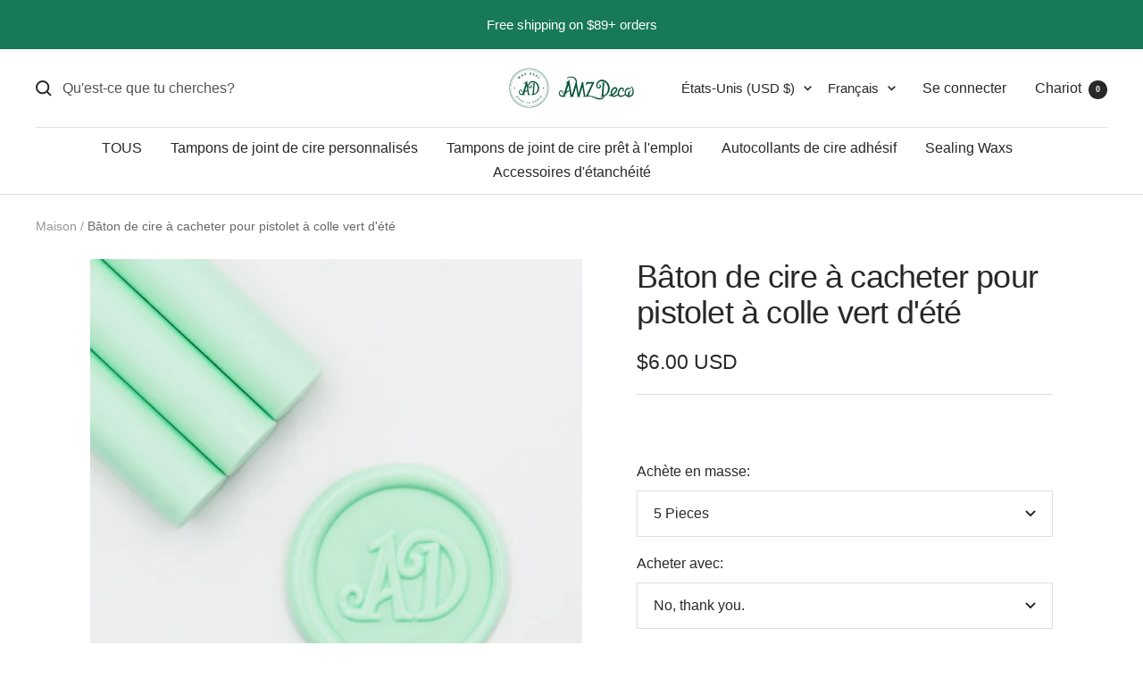

--- FILE ---
content_type: text/html; charset=utf-8
request_url: https://amzdeco.com/fr/products/summer-green-glue-gun-sealing-wax-stick
body_size: 63583
content:
<!doctype html><html class="no-js" lang="fr" dir="ltr">
  <head>
<script>
window.KiwiSizing = window.KiwiSizing === undefined ? {} : window.KiwiSizing;
KiwiSizing.shop = "amzdeco.myshopify.com";


KiwiSizing.data = {
  collections: "19436404771,262641942563,263599357987,19332202531,262642532387,31275483171,154937196579,18812698659,92035547171,19332562979,462487519267,19072057379",
  tags: "66 color glun gun wax sticks,cyan,glue gun,glue gun wax sticks,green,meta-related-collection-sealing-wax-related-items,pastel,sealing wax,wax sticks",
  product: "6677316141091",
  vendor: "AMZ Deco",
  type: "Sealing Wax",
  title: "Bâton de cire à cacheter pour pistolet à colle vert d'été",
  images: ["\/\/amzdeco.com\/cdn\/shop\/products\/amz-deco-summer-green-glue-gun-sealing-wax-stick.jpeg?v=1758012189","\/\/amzdeco.com\/cdn\/shop\/products\/amz-deco-summer-green-flexible-glue-gun-sealing-wax-stick.jpeg?v=1758012189","\/\/amzdeco.com\/cdn\/shop\/products\/32-color-glue-gun-sealing-wax-sticks_0b200f84-c822-4a41-b83e-e5c2a8a63944.jpg?v=1758012189","\/\/amzdeco.com\/cdn\/shop\/products\/amz-deco-how-to-use-a-sealing-wax-glue-gun_0e8097a1-4ed3-47f2-a097-52d4b23525c7.jpg?v=1758012189","\/\/amzdeco.com\/cdn\/shop\/products\/amz-deco-electric-sealing-wax-melting-pot_fbb50034-18e7-4a3a-8fe2-0a3f03f85c03.jpg?v=1758012189","\/\/amzdeco.com\/cdn\/shop\/products\/how-to-use-an-electric-sealing-wax-melting-glue-gun_7d404212-d30a-43f2-84ab-25a040d31e35.jpg?v=1758012189"],
  options: [{"name":"Achète en masse","position":1,"values":["5 Pieces","10 Pieces (5% OFF)","20 Pieces (10% OFF)","50 Pieces (13% OFF)","200 Pieces (16% OFF)","500 Pieces (20% OFF)"]},{"name":"Acheter avec","position":2,"values":["No, thank you.","Glue Gun (+$13.99 USD)","Electric Melting Pot (+$19.99 USD)"]}],
  variants: [{"id":40102246809635,"title":"5 Pieces \/ No, thank you.","option1":"5 Pieces","option2":"No, thank you.","option3":null,"sku":"P6052-00007","requires_shipping":true,"taxable":true,"featured_image":null,"available":true,"name":"Bâton de cire à cacheter pour pistolet à colle vert d'été - 5 Pieces \/ No, thank you.","public_title":"5 Pieces \/ No, thank you.","options":["5 Pieces","No, thank you."],"price":600,"weight":65,"compare_at_price":600,"inventory_quantity":-1,"inventory_management":null,"inventory_policy":"deny","barcode":null,"requires_selling_plan":false,"selling_plan_allocations":[]},{"id":40102246842403,"title":"5 Pieces \/ Glue Gun (+$13.99 USD)","option1":"5 Pieces","option2":"Glue Gun (+$13.99 USD)","option3":null,"sku":"P6052-00008","requires_shipping":true,"taxable":true,"featured_image":null,"available":true,"name":"Bâton de cire à cacheter pour pistolet à colle vert d'été - 5 Pieces \/ Glue Gun (+$13.99 USD)","public_title":"5 Pieces \/ Glue Gun (+$13.99 USD)","options":["5 Pieces","Glue Gun (+$13.99 USD)"],"price":1999,"weight":315,"compare_at_price":1999,"inventory_quantity":-1,"inventory_management":null,"inventory_policy":"deny","barcode":null,"requires_selling_plan":false,"selling_plan_allocations":[]},{"id":40102246875171,"title":"5 Pieces \/ Electric Melting Pot (+$19.99 USD)","option1":"5 Pieces","option2":"Electric Melting Pot (+$19.99 USD)","option3":null,"sku":"P6052-00009","requires_shipping":true,"taxable":true,"featured_image":null,"available":true,"name":"Bâton de cire à cacheter pour pistolet à colle vert d'été - 5 Pieces \/ Electric Melting Pot (+$19.99 USD)","public_title":"5 Pieces \/ Electric Melting Pot (+$19.99 USD)","options":["5 Pieces","Electric Melting Pot (+$19.99 USD)"],"price":2599,"weight":315,"compare_at_price":2599,"inventory_quantity":-1,"inventory_management":null,"inventory_policy":"deny","barcode":null,"requires_selling_plan":false,"selling_plan_allocations":[]},{"id":40102246907939,"title":"10 Pieces (5% OFF) \/ No, thank you.","option1":"10 Pieces (5% OFF)","option2":"No, thank you.","option3":null,"sku":"P6052-00010","requires_shipping":true,"taxable":true,"featured_image":null,"available":true,"name":"Bâton de cire à cacheter pour pistolet à colle vert d'été - 10 Pieces (5% OFF) \/ No, thank you.","public_title":"10 Pieces (5% OFF) \/ No, thank you.","options":["10 Pieces (5% OFF)","No, thank you."],"price":1140,"weight":130,"compare_at_price":1140,"inventory_quantity":-1,"inventory_management":null,"inventory_policy":"deny","barcode":null,"requires_selling_plan":false,"selling_plan_allocations":[]},{"id":40102246940707,"title":"10 Pieces (5% OFF) \/ Glue Gun (+$13.99 USD)","option1":"10 Pieces (5% OFF)","option2":"Glue Gun (+$13.99 USD)","option3":null,"sku":"P6052-00011","requires_shipping":true,"taxable":true,"featured_image":null,"available":true,"name":"Bâton de cire à cacheter pour pistolet à colle vert d'été - 10 Pieces (5% OFF) \/ Glue Gun (+$13.99 USD)","public_title":"10 Pieces (5% OFF) \/ Glue Gun (+$13.99 USD)","options":["10 Pieces (5% OFF)","Glue Gun (+$13.99 USD)"],"price":2539,"weight":380,"compare_at_price":2539,"inventory_quantity":-1,"inventory_management":null,"inventory_policy":"deny","barcode":null,"requires_selling_plan":false,"selling_plan_allocations":[]},{"id":40102246973475,"title":"10 Pieces (5% OFF) \/ Electric Melting Pot (+$19.99 USD)","option1":"10 Pieces (5% OFF)","option2":"Electric Melting Pot (+$19.99 USD)","option3":null,"sku":"P6052-00012","requires_shipping":true,"taxable":true,"featured_image":null,"available":true,"name":"Bâton de cire à cacheter pour pistolet à colle vert d'été - 10 Pieces (5% OFF) \/ Electric Melting Pot (+$19.99 USD)","public_title":"10 Pieces (5% OFF) \/ Electric Melting Pot (+$19.99 USD)","options":["10 Pieces (5% OFF)","Electric Melting Pot (+$19.99 USD)"],"price":3139,"weight":380,"compare_at_price":3139,"inventory_quantity":-1,"inventory_management":null,"inventory_policy":"deny","barcode":null,"requires_selling_plan":false,"selling_plan_allocations":[]},{"id":40102247006243,"title":"20 Pieces (10% OFF) \/ No, thank you.","option1":"20 Pieces (10% OFF)","option2":"No, thank you.","option3":null,"sku":"P6052-00013","requires_shipping":true,"taxable":true,"featured_image":null,"available":true,"name":"Bâton de cire à cacheter pour pistolet à colle vert d'été - 20 Pieces (10% OFF) \/ No, thank you.","public_title":"20 Pieces (10% OFF) \/ No, thank you.","options":["20 Pieces (10% OFF)","No, thank you."],"price":2160,"weight":260,"compare_at_price":2160,"inventory_quantity":-1,"inventory_management":null,"inventory_policy":"deny","barcode":null,"requires_selling_plan":false,"selling_plan_allocations":[]},{"id":40102247039011,"title":"20 Pieces (10% OFF) \/ Glue Gun (+$13.99 USD)","option1":"20 Pieces (10% OFF)","option2":"Glue Gun (+$13.99 USD)","option3":null,"sku":"P6052-00014","requires_shipping":true,"taxable":true,"featured_image":null,"available":true,"name":"Bâton de cire à cacheter pour pistolet à colle vert d'été - 20 Pieces (10% OFF) \/ Glue Gun (+$13.99 USD)","public_title":"20 Pieces (10% OFF) \/ Glue Gun (+$13.99 USD)","options":["20 Pieces (10% OFF)","Glue Gun (+$13.99 USD)"],"price":3559,"weight":510,"compare_at_price":3559,"inventory_quantity":-1,"inventory_management":null,"inventory_policy":"deny","barcode":null,"requires_selling_plan":false,"selling_plan_allocations":[]},{"id":40102247071779,"title":"20 Pieces (10% OFF) \/ Electric Melting Pot (+$19.99 USD)","option1":"20 Pieces (10% OFF)","option2":"Electric Melting Pot (+$19.99 USD)","option3":null,"sku":"P6052-00015","requires_shipping":true,"taxable":true,"featured_image":null,"available":true,"name":"Bâton de cire à cacheter pour pistolet à colle vert d'été - 20 Pieces (10% OFF) \/ Electric Melting Pot (+$19.99 USD)","public_title":"20 Pieces (10% OFF) \/ Electric Melting Pot (+$19.99 USD)","options":["20 Pieces (10% OFF)","Electric Melting Pot (+$19.99 USD)"],"price":4159,"weight":510,"compare_at_price":4159,"inventory_quantity":-1,"inventory_management":null,"inventory_policy":"deny","barcode":null,"requires_selling_plan":false,"selling_plan_allocations":[]},{"id":40102247104547,"title":"50 Pieces (13% OFF) \/ No, thank you.","option1":"50 Pieces (13% OFF)","option2":"No, thank you.","option3":null,"sku":"P6052-00016","requires_shipping":true,"taxable":true,"featured_image":null,"available":true,"name":"Bâton de cire à cacheter pour pistolet à colle vert d'été - 50 Pieces (13% OFF) \/ No, thank you.","public_title":"50 Pieces (13% OFF) \/ No, thank you.","options":["50 Pieces (13% OFF)","No, thank you."],"price":5220,"weight":650,"compare_at_price":5220,"inventory_quantity":-1,"inventory_management":null,"inventory_policy":"deny","barcode":null,"requires_selling_plan":false,"selling_plan_allocations":[]},{"id":40102247137315,"title":"50 Pieces (13% OFF) \/ Glue Gun (+$13.99 USD)","option1":"50 Pieces (13% OFF)","option2":"Glue Gun (+$13.99 USD)","option3":null,"sku":"P6052-00017","requires_shipping":true,"taxable":true,"featured_image":null,"available":true,"name":"Bâton de cire à cacheter pour pistolet à colle vert d'été - 50 Pieces (13% OFF) \/ Glue Gun (+$13.99 USD)","public_title":"50 Pieces (13% OFF) \/ Glue Gun (+$13.99 USD)","options":["50 Pieces (13% OFF)","Glue Gun (+$13.99 USD)"],"price":6619,"weight":900,"compare_at_price":6619,"inventory_quantity":-1,"inventory_management":null,"inventory_policy":"deny","barcode":null,"requires_selling_plan":false,"selling_plan_allocations":[]},{"id":40102247170083,"title":"50 Pieces (13% OFF) \/ Electric Melting Pot (+$19.99 USD)","option1":"50 Pieces (13% OFF)","option2":"Electric Melting Pot (+$19.99 USD)","option3":null,"sku":"P6052-00018","requires_shipping":true,"taxable":true,"featured_image":null,"available":true,"name":"Bâton de cire à cacheter pour pistolet à colle vert d'été - 50 Pieces (13% OFF) \/ Electric Melting Pot (+$19.99 USD)","public_title":"50 Pieces (13% OFF) \/ Electric Melting Pot (+$19.99 USD)","options":["50 Pieces (13% OFF)","Electric Melting Pot (+$19.99 USD)"],"price":7219,"weight":900,"compare_at_price":7219,"inventory_quantity":-1,"inventory_management":null,"inventory_policy":"deny","barcode":null,"requires_selling_plan":false,"selling_plan_allocations":[]},{"id":40102247202851,"title":"200 Pieces (16% OFF) \/ No, thank you.","option1":"200 Pieces (16% OFF)","option2":"No, thank you.","option3":null,"sku":"P6052-00019","requires_shipping":true,"taxable":true,"featured_image":null,"available":true,"name":"Bâton de cire à cacheter pour pistolet à colle vert d'été - 200 Pieces (16% OFF) \/ No, thank you.","public_title":"200 Pieces (16% OFF) \/ No, thank you.","options":["200 Pieces (16% OFF)","No, thank you."],"price":20160,"weight":2600,"compare_at_price":20160,"inventory_quantity":-1,"inventory_management":null,"inventory_policy":"deny","barcode":null,"requires_selling_plan":false,"selling_plan_allocations":[]},{"id":40102247235619,"title":"200 Pieces (16% OFF) \/ Glue Gun (+$13.99 USD)","option1":"200 Pieces (16% OFF)","option2":"Glue Gun (+$13.99 USD)","option3":null,"sku":"P6052-00020","requires_shipping":true,"taxable":true,"featured_image":null,"available":true,"name":"Bâton de cire à cacheter pour pistolet à colle vert d'été - 200 Pieces (16% OFF) \/ Glue Gun (+$13.99 USD)","public_title":"200 Pieces (16% OFF) \/ Glue Gun (+$13.99 USD)","options":["200 Pieces (16% OFF)","Glue Gun (+$13.99 USD)"],"price":21559,"weight":2850,"compare_at_price":21559,"inventory_quantity":-1,"inventory_management":null,"inventory_policy":"deny","barcode":null,"requires_selling_plan":false,"selling_plan_allocations":[]},{"id":40102247268387,"title":"200 Pieces (16% OFF) \/ Electric Melting Pot (+$19.99 USD)","option1":"200 Pieces (16% OFF)","option2":"Electric Melting Pot (+$19.99 USD)","option3":null,"sku":"P6052-00021","requires_shipping":true,"taxable":true,"featured_image":null,"available":true,"name":"Bâton de cire à cacheter pour pistolet à colle vert d'été - 200 Pieces (16% OFF) \/ Electric Melting Pot (+$19.99 USD)","public_title":"200 Pieces (16% OFF) \/ Electric Melting Pot (+$19.99 USD)","options":["200 Pieces (16% OFF)","Electric Melting Pot (+$19.99 USD)"],"price":22159,"weight":2850,"compare_at_price":22159,"inventory_quantity":-1,"inventory_management":null,"inventory_policy":"deny","barcode":null,"requires_selling_plan":false,"selling_plan_allocations":[]},{"id":40102247301155,"title":"500 Pieces (20% OFF) \/ No, thank you.","option1":"500 Pieces (20% OFF)","option2":"No, thank you.","option3":null,"sku":"P6052-00022","requires_shipping":true,"taxable":true,"featured_image":null,"available":true,"name":"Bâton de cire à cacheter pour pistolet à colle vert d'été - 500 Pieces (20% OFF) \/ No, thank you.","public_title":"500 Pieces (20% OFF) \/ No, thank you.","options":["500 Pieces (20% OFF)","No, thank you."],"price":48000,"weight":6500,"compare_at_price":48000,"inventory_quantity":-1,"inventory_management":null,"inventory_policy":"deny","barcode":null,"requires_selling_plan":false,"selling_plan_allocations":[]},{"id":40102247333923,"title":"500 Pieces (20% OFF) \/ Glue Gun (+$13.99 USD)","option1":"500 Pieces (20% OFF)","option2":"Glue Gun (+$13.99 USD)","option3":null,"sku":"P6052-00023","requires_shipping":true,"taxable":true,"featured_image":null,"available":true,"name":"Bâton de cire à cacheter pour pistolet à colle vert d'été - 500 Pieces (20% OFF) \/ Glue Gun (+$13.99 USD)","public_title":"500 Pieces (20% OFF) \/ Glue Gun (+$13.99 USD)","options":["500 Pieces (20% OFF)","Glue Gun (+$13.99 USD)"],"price":49399,"weight":6750,"compare_at_price":49399,"inventory_quantity":-1,"inventory_management":null,"inventory_policy":"deny","barcode":null,"requires_selling_plan":false,"selling_plan_allocations":[]},{"id":40102247366691,"title":"500 Pieces (20% OFF) \/ Electric Melting Pot (+$19.99 USD)","option1":"500 Pieces (20% OFF)","option2":"Electric Melting Pot (+$19.99 USD)","option3":null,"sku":"P6052-00024","requires_shipping":true,"taxable":true,"featured_image":null,"available":true,"name":"Bâton de cire à cacheter pour pistolet à colle vert d'été - 500 Pieces (20% OFF) \/ Electric Melting Pot (+$19.99 USD)","public_title":"500 Pieces (20% OFF) \/ Electric Melting Pot (+$19.99 USD)","options":["500 Pieces (20% OFF)","Electric Melting Pot (+$19.99 USD)"],"price":49999,"weight":6750,"compare_at_price":49999,"inventory_quantity":-1,"inventory_management":null,"inventory_policy":"deny","barcode":null,"requires_selling_plan":false,"selling_plan_allocations":[]}],
};

</script>
      <!-- Google Ads Remarketing Tag By FeedArmy Version 2.16 START -->
      
      
      
      <!-- ==================================== -->
      <!-- DO NOT EDIT ANYTHING BELOW THIS LINE -->
      
      <script async src="https://www.googletagmanager.com/gtag/js?id=AW-666402562"></script><script>
        window.dataLayer = window.dataLayer || [];
        function gtag(){dataLayer.push(arguments);}
        gtag('js', new Date());
        gtag('config', 'AW-666402562');
      </script>
      
      
      
      <script>
        gtag('event', 'view_item', {
          'send_to': 'AW-666402562',
        	  'value': 6.00,
      	
          'items': [{
      			'id': 'shopify_US_6677316141091_40102246809635',
            'google_business_vertical': 'retail'
          }]
      	
        });
      </script>
      <!-- Google Ads Remarketing Tag By FeedArmy Version 2.16 END -->

    <!-- Infinite Options by ShopPad -->
    <script>     
      window.Shoppad = window.Shoppad || {},     
      window.Shoppad.apps = window.Shoppad.apps || {},     
      window.Shoppad.apps.infiniteoptions = window.Shoppad.apps.infiniteoptions || {},
      window.Shoppad.apps.infiniteoptions.validateType = 'overlay'; // One of 'bound' or 'overlay',
      window.Shoppad.apps.infiniteoptions.addToCartButton = 'form[action="/cart/add"] #AddToCart';
    </script>
    <script src="//d1liekpayvooaz.cloudfront.net/apps/customizery/customizery.js?shop=amzdeco.myshopify.com"></script>
    <!-- Uploadery by ShopPad -->
    <script>
      window.Shoppad = window.Shoppad || {},
      window.Shoppad.apps = window.Shoppad.apps || {},
      window.Shoppad.apps.uploadery = window.Shoppad.apps.uploadery || {},
      window.Shoppad.apps.uploadery.addToCartButton = 'form[action="/cart/add"] #AddToCart';
    </script>
    <script src='//d1liekpayvooaz.cloudfront.net/apps/uploadery/uploadery.js?shop=amzdeco.myshopify.com'></script>
    
    <meta charset="utf-8">
    <meta name="viewport" content="width=device-width, initial-scale=1.0, height=device-height, minimum-scale=1.0, maximum-scale=1.0">
    <meta name="theme-color" content="#ffffff">

    <title>Bâton de cire à cacheter pour pistolet à colle vert d&#39;été - Flexible | AMZDeco.com</title><meta name="description" content="Achetez des bâtons de cire à cacheter pour pistolet à colle flexible Summer Green pour cachets de cire. 66 couleurs disponibles. Facile à utiliser, idéal pour fabriquer des sceaux de cire en vrac, des invitations de mariage, des enveloppes de cartes, des courriers d&#39;escargot, des emballages de vin, du scrapbooking, des agendas quotidiens, des idées de cadeaux de Noël, des emballages cadeaux. Fonctionne avec des pistolets à colle standards."><link rel="canonical" href="https://amzdeco.com/fr/products/summer-green-glue-gun-sealing-wax-stick"><link rel="shortcut icon" href="//amzdeco.com/cdn/shop/files/logo_2-04_be15d683-e0f6-426b-a4d5-96bb66bedf7c_96x96.png?v=1683531800" type="image/png"><link rel="preconnect" href="https://cdn.shopify.com">
    <link rel="dns-prefetch" href="https://productreviews.shopifycdn.com">
    <link rel="dns-prefetch" href="https://www.google-analytics.com"><link rel="preload" as="style" href="//amzdeco.com/cdn/shop/t/78/assets/theme.css?v=158458865700116932901736497191">
    <link rel="preload" as="script" href="//amzdeco.com/cdn/shop/t/78/assets/vendor.js?v=31715688253868339281710730679">
    <link rel="preload" as="script" href="//amzdeco.com/cdn/shop/t/78/assets/theme.js?v=173005340623324594091710730679"><link rel="stylesheet" href="//amzdeco.com/cdn/shop/t/78/assets/blocks.css?v=105511042491361501731723889750"><link rel="preload" as="fetch" href="/fr/products/summer-green-glue-gun-sealing-wax-stick.js" crossorigin><link rel="preload" as="script" href="//amzdeco.com/cdn/shop/t/78/assets/flickity.js?v=176646718982628074891710730679"><meta property="og:type" content="product">
  <meta property="og:title" content="Bâton de cire à cacheter pour pistolet à colle vert d&#39;été">
  <meta property="product:price:amount" content="6.00">
  <meta property="product:price:currency" content="USD"><meta property="og:image" content="http://amzdeco.com/cdn/shop/products/amz-deco-summer-green-glue-gun-sealing-wax-stick.jpeg?v=1758012189">
  <meta property="og:image:secure_url" content="https://amzdeco.com/cdn/shop/products/amz-deco-summer-green-glue-gun-sealing-wax-stick.jpeg?v=1758012189">
  <meta property="og:image:width" content="1000">
  <meta property="og:image:height" content="1000"><meta property="og:description" content="Achetez des bâtons de cire à cacheter pour pistolet à colle flexible Summer Green pour cachets de cire. 66 couleurs disponibles. Facile à utiliser, idéal pour fabriquer des sceaux de cire en vrac, des invitations de mariage, des enveloppes de cartes, des courriers d&#39;escargot, des emballages de vin, du scrapbooking, des agendas quotidiens, des idées de cadeaux de Noël, des emballages cadeaux. Fonctionne avec des pistolets à colle standards."><meta property="og:url" content="https://amzdeco.com/fr/products/summer-green-glue-gun-sealing-wax-stick">
<meta property="og:site_name" content="AMZ Deco"><meta name="twitter:card" content="summary"><meta name="twitter:title" content="Bâton de cire à cacheter pour pistolet à colle vert d&#39;été">
  <meta name="twitter:description" content="DescriptionExpédition Description Si vous envisagez de sceller des dizaines d&#39;invitations, utiliser un pistolet à colle à cire à cacheter avec des bâtons de cire à cacheter est la méthode la plus rapide, la plus propre et la plus efficace. ◎ VERT D&#39;ÉTÉ : une nuance pastel moyennement claire de vert-cyan, idéale à incorporer dans les palettes de couleurs de mariage de printemps, d&#39;été et de jardin ; ◎FLEXIBLE ET ENVOYABLE : suffisamment durable pour survivre à l&#39;envoi ; ◎RAPIDE ET FACILE à utiliser ; aucune flamme requise ; ◎Idéal pour créer un grand volume de sceaux à la fois ; ◎Mesure 13,5 cm / 5,3&quot; de longueur et 1 cm / 0,4&quot; de diamètre ; ◎Un bâton de cire créera environ 8 sceaux avec un tampon de cire 25 mm/1&quot;, 6 sceaux avec un tampon de cire de 30 mm/1,2&quot;. ◎Ce n&#39;est pas votre couleur ? Nous proposons des bâtons de cire à cacheter"><meta name="twitter:image" content="https://amzdeco.com/cdn/shop/products/amz-deco-summer-green-glue-gun-sealing-wax-stick_1200x1200_crop_center.jpeg?v=1758012189">
  <meta name="twitter:image:alt" content="AMZ Deco Summer Green Glue Gun Sealing Wax Stick">
    
  <script type="application/ld+json">
  {
    "@context": "https://schema.org",
    "@type": "Product",
    "productID": 6677316141091,
    "offers": [{
          "@type": "Offer",
          "name": "5 Pieces \/ No, thank you.",
          "availability":"https://schema.org/InStock",
          "price": 6.0,
          "priceCurrency": "USD",
          "priceValidUntil": "2026-02-01","sku": "P6052-00007",
          "url": "/fr/products/summer-green-glue-gun-sealing-wax-stick?variant=40102246809635"
        },
{
          "@type": "Offer",
          "name": "5 Pieces \/ Glue Gun (+$13.99 USD)",
          "availability":"https://schema.org/InStock",
          "price": 19.99,
          "priceCurrency": "USD",
          "priceValidUntil": "2026-02-01","sku": "P6052-00008",
          "url": "/fr/products/summer-green-glue-gun-sealing-wax-stick?variant=40102246842403"
        },
{
          "@type": "Offer",
          "name": "5 Pieces \/ Electric Melting Pot (+$19.99 USD)",
          "availability":"https://schema.org/InStock",
          "price": 25.99,
          "priceCurrency": "USD",
          "priceValidUntil": "2026-02-01","sku": "P6052-00009",
          "url": "/fr/products/summer-green-glue-gun-sealing-wax-stick?variant=40102246875171"
        },
{
          "@type": "Offer",
          "name": "10 Pieces (5% OFF) \/ No, thank you.",
          "availability":"https://schema.org/InStock",
          "price": 11.4,
          "priceCurrency": "USD",
          "priceValidUntil": "2026-02-01","sku": "P6052-00010",
          "url": "/fr/products/summer-green-glue-gun-sealing-wax-stick?variant=40102246907939"
        },
{
          "@type": "Offer",
          "name": "10 Pieces (5% OFF) \/ Glue Gun (+$13.99 USD)",
          "availability":"https://schema.org/InStock",
          "price": 25.39,
          "priceCurrency": "USD",
          "priceValidUntil": "2026-02-01","sku": "P6052-00011",
          "url": "/fr/products/summer-green-glue-gun-sealing-wax-stick?variant=40102246940707"
        },
{
          "@type": "Offer",
          "name": "10 Pieces (5% OFF) \/ Electric Melting Pot (+$19.99 USD)",
          "availability":"https://schema.org/InStock",
          "price": 31.39,
          "priceCurrency": "USD",
          "priceValidUntil": "2026-02-01","sku": "P6052-00012",
          "url": "/fr/products/summer-green-glue-gun-sealing-wax-stick?variant=40102246973475"
        },
{
          "@type": "Offer",
          "name": "20 Pieces (10% OFF) \/ No, thank you.",
          "availability":"https://schema.org/InStock",
          "price": 21.6,
          "priceCurrency": "USD",
          "priceValidUntil": "2026-02-01","sku": "P6052-00013",
          "url": "/fr/products/summer-green-glue-gun-sealing-wax-stick?variant=40102247006243"
        },
{
          "@type": "Offer",
          "name": "20 Pieces (10% OFF) \/ Glue Gun (+$13.99 USD)",
          "availability":"https://schema.org/InStock",
          "price": 35.59,
          "priceCurrency": "USD",
          "priceValidUntil": "2026-02-01","sku": "P6052-00014",
          "url": "/fr/products/summer-green-glue-gun-sealing-wax-stick?variant=40102247039011"
        },
{
          "@type": "Offer",
          "name": "20 Pieces (10% OFF) \/ Electric Melting Pot (+$19.99 USD)",
          "availability":"https://schema.org/InStock",
          "price": 41.59,
          "priceCurrency": "USD",
          "priceValidUntil": "2026-02-01","sku": "P6052-00015",
          "url": "/fr/products/summer-green-glue-gun-sealing-wax-stick?variant=40102247071779"
        },
{
          "@type": "Offer",
          "name": "50 Pieces (13% OFF) \/ No, thank you.",
          "availability":"https://schema.org/InStock",
          "price": 52.2,
          "priceCurrency": "USD",
          "priceValidUntil": "2026-02-01","sku": "P6052-00016",
          "url": "/fr/products/summer-green-glue-gun-sealing-wax-stick?variant=40102247104547"
        },
{
          "@type": "Offer",
          "name": "50 Pieces (13% OFF) \/ Glue Gun (+$13.99 USD)",
          "availability":"https://schema.org/InStock",
          "price": 66.19,
          "priceCurrency": "USD",
          "priceValidUntil": "2026-02-01","sku": "P6052-00017",
          "url": "/fr/products/summer-green-glue-gun-sealing-wax-stick?variant=40102247137315"
        },
{
          "@type": "Offer",
          "name": "50 Pieces (13% OFF) \/ Electric Melting Pot (+$19.99 USD)",
          "availability":"https://schema.org/InStock",
          "price": 72.19,
          "priceCurrency": "USD",
          "priceValidUntil": "2026-02-01","sku": "P6052-00018",
          "url": "/fr/products/summer-green-glue-gun-sealing-wax-stick?variant=40102247170083"
        },
{
          "@type": "Offer",
          "name": "200 Pieces (16% OFF) \/ No, thank you.",
          "availability":"https://schema.org/InStock",
          "price": 201.6,
          "priceCurrency": "USD",
          "priceValidUntil": "2026-02-01","sku": "P6052-00019",
          "url": "/fr/products/summer-green-glue-gun-sealing-wax-stick?variant=40102247202851"
        },
{
          "@type": "Offer",
          "name": "200 Pieces (16% OFF) \/ Glue Gun (+$13.99 USD)",
          "availability":"https://schema.org/InStock",
          "price": 215.59,
          "priceCurrency": "USD",
          "priceValidUntil": "2026-02-01","sku": "P6052-00020",
          "url": "/fr/products/summer-green-glue-gun-sealing-wax-stick?variant=40102247235619"
        },
{
          "@type": "Offer",
          "name": "200 Pieces (16% OFF) \/ Electric Melting Pot (+$19.99 USD)",
          "availability":"https://schema.org/InStock",
          "price": 221.59,
          "priceCurrency": "USD",
          "priceValidUntil": "2026-02-01","sku": "P6052-00021",
          "url": "/fr/products/summer-green-glue-gun-sealing-wax-stick?variant=40102247268387"
        },
{
          "@type": "Offer",
          "name": "500 Pieces (20% OFF) \/ No, thank you.",
          "availability":"https://schema.org/InStock",
          "price": 480.0,
          "priceCurrency": "USD",
          "priceValidUntil": "2026-02-01","sku": "P6052-00022",
          "url": "/fr/products/summer-green-glue-gun-sealing-wax-stick?variant=40102247301155"
        },
{
          "@type": "Offer",
          "name": "500 Pieces (20% OFF) \/ Glue Gun (+$13.99 USD)",
          "availability":"https://schema.org/InStock",
          "price": 493.99,
          "priceCurrency": "USD",
          "priceValidUntil": "2026-02-01","sku": "P6052-00023",
          "url": "/fr/products/summer-green-glue-gun-sealing-wax-stick?variant=40102247333923"
        },
{
          "@type": "Offer",
          "name": "500 Pieces (20% OFF) \/ Electric Melting Pot (+$19.99 USD)",
          "availability":"https://schema.org/InStock",
          "price": 499.99,
          "priceCurrency": "USD",
          "priceValidUntil": "2026-02-01","sku": "P6052-00024",
          "url": "/fr/products/summer-green-glue-gun-sealing-wax-stick?variant=40102247366691"
        }
],"brand": {
      "@type": "Brand",
      "name": "AMZ Deco"
    },
    "name": "Bâton de cire à cacheter pour pistolet à colle vert d'été",
    "description": "\n                        \n                            \n                                \nDescriptionExpédition\n\n\n\n            \n                Description\n                \n                    \n                \n            \n            \n                \n                \r\nSi vous envisagez de sceller des dizaines d'invitations, utiliser un pistolet à colle à cire à cacheter avec des bâtons de cire à cacheter est la méthode la plus rapide, la plus propre et la plus efficace.\r\n\r\n\r\n◎ VERT D'ÉTÉ : une nuance pastel moyennement claire de vert-cyan, idéale à incorporer dans les palettes de couleurs de mariage de printemps, d'été et de jardin ;\r\n\r\n\r\n◎FLEXIBLE ET ENVOYABLE : suffisamment durable pour survivre à l'envoi ;\r\n\r\n\r\n◎RAPIDE ET FACILE à utiliser ; aucune flamme requise ;\r\n\r\n\r\n◎Idéal pour créer un grand volume de sceaux à la fois ;\r\n\r\n\r\n◎Mesure 13,5 cm \/ 5,3\" de longueur et 1 cm \/ 0,4\" de diamètre ;\r\n\r\n\r\n◎Un bâton de cire créera environ 8 sceaux avec un tampon de cire 25 mm\/1\", 6 sceaux avec un tampon de cire de 30 mm\/1,2\".\r\n\r\n\r\n◎Ce n'est pas votre couleur ? Nous proposons des bâtons de cire à cacheter pour pistolet à colle en 66 couleurs !\r\n\r\n\r\n◎Le prix comprend uniquement un bâton de cire à cacheter de la couleur de votre choix. Le pistolet à colle et le fondoir de cire à cacheter électrique doivent être achetés séparément.\r\n\r\n\r\nComment ça fonctionne:\r\n\r\n\r\n◎Insérez 2 bâtons de cire dans le pistolet à colle.\r\n\r\n\r\n◎Faites chauffer le pistolet à colle avec la cire à l'intérieur pendant environ 5 à 8 minutes.\r\n\r\n\r\n◎Tirez sur la gâchette pour libérer la quantité souhaitée de cire sur votre projet et attendez 5 à 10 secondes.\r\n\r\n\r\n◎Appuyez sur le tampon sur la cire chaude.\r\n\r\n\r\n◎Laissez le tampon reposer quelques secondes avant de le retirer de la cire.\r\n\n                \n            \n        \n\n            \n                Expédition\n                \n                    \n                \n            \n            \n                \n               \r\nEXPÉDITION MONDIALE\r\n\r\n\r\nNous expédions à l'international aux quatre coins du monde, que vous soyez en Amérique du Nord, en Europe, en Océanie, en Amérique du Sud, en Asie ou au Moyen-Orient.\r\n\r\n\r\nMÉTHODES ET FRAIS D'EXPÉDITION\r\n\r\n\r\nNous proposons 3 méthodes d'expédition, de l'expédition standard à l'expédition accélérée. La livraison gratuite est offerte pour les commandes dépassant un certain montant.\r\n\r\n\r\n\r\n\r\n\r\nMéthodes\r\n\r\n\r\nDélai d'expédition *\r\n\r\n\r\nFrais d'expédition *\r\n\r\n\r\nGRATUIT pour les commandes\r\n\r\n\r\n\r\n\r\nStandard\r\n\r\n\r\n10-14 jours ouvrables\r\n\r\n\r\nà partir de 4 $ US\r\n\r\n\r\nplus de 59 USD\r\n\r\n\r\n\r\n\r\nPriorité\r\n\r\n\r\n6-11 jours ouvrables\r\n\r\n\r\nà partir de 6$US\r\n\r\n\r\nplus de 99 USD\r\n\r\n\r\n\r\n\r\nVIP Express\r\n\r\n\r\n4-7 jours ouvrables\r\n\r\n\r\nà partir de 23 $ US\r\n\r\n\r\nplus de 149 USD\r\n\r\n\r\n\r\n\r\n\r\n*Le tarif d'expédition est basé sur le poids. Veuillez ajouter le ou les articles souhaités au panier d'expédition et vous rendre à la caisse pour calculer les frais d'expédition.\r\n\r\n\r\n* Le délai de livraison commence à compter du jour de l'expédition.\r\n\r\n\r\nRETOURS ET ÉCHANGES\r\n\r\n\r\nStampprints propose des retours et des échanges. Veuillez vous référer à notre Page Politique de retour.\r\n\n               \n            \n        \n",
    "category": "Sealing Wax",
    "url": "/fr/products/summer-green-glue-gun-sealing-wax-stick",
    "sku": "P6052-00007",
    "image": {
      "@type": "ImageObject",
      "url": "https://amzdeco.com/cdn/shop/products/amz-deco-summer-green-glue-gun-sealing-wax-stick.jpeg?v=1758012189&width=1024",
      "image": "https://amzdeco.com/cdn/shop/products/amz-deco-summer-green-glue-gun-sealing-wax-stick.jpeg?v=1758012189&width=1024",
      "name": "AMZ Deco Summer Green Glue Gun Sealing Wax Stick",
      "width": "1024",
      "height": "1024"
    }
  }
  </script>



  <script type="application/ld+json">
  {
    "@context": "https://schema.org",
    "@type": "BreadcrumbList",
  "itemListElement": [{
      "@type": "ListItem",
      "position": 1,
      "name": "Maison",
      "item": "https://amzdeco.com"
    },{
          "@type": "ListItem",
          "position": 2,
          "name": "Bâton de cire à cacheter pour pistolet à colle vert d'été",
          "item": "https://amzdeco.com/fr/products/summer-green-glue-gun-sealing-wax-stick"
        }]
  }
  </script>


    <style>
  /* Typography (heading) */
  

/* Typography (body) */
  



:root {--heading-color: 40, 40, 40;
    --text-color: 40, 40, 40;
    --background: 255, 255, 255;
    --secondary-background: 245, 245, 245;
    --border-color: 223, 223, 223;
    --border-color-darker: 169, 169, 169;
    --success-color: 46, 158, 123;
    --success-background: 213, 236, 229;
    --error-color: 222, 42, 42;
    --error-background: 253, 240, 240;
    --primary-button-background: 23, 121, 86;
    --primary-button-text-color: 255, 255, 255;
    --secondary-button-background: 23, 121, 86;
    --secondary-button-text-color: 255, 255, 255;
    --product-star-rating: 246, 164, 41;
    --product-on-sale-accent: 23, 121, 86;
    --product-sold-out-accent: 111, 113, 155;
    --product-custom-label-background: 64, 93, 230;
    --product-custom-label-text-color: 255, 255, 255;
    --product-custom-label-2-background: 243, 255, 52;
    --product-custom-label-2-text-color: 0, 0, 0;
    --product-low-stock-text-color: 222, 42, 42;
    --product-in-stock-text-color: 46, 158, 123;
    --loading-bar-background: 40, 40, 40;

    /* We duplicate some "base" colors as root colors, which is useful to use on drawer elements or popover without. Those should not be overridden to avoid issues */
    --root-heading-color: 40, 40, 40;
    --root-text-color: 40, 40, 40;
    --root-background: 255, 255, 255;
    --root-border-color: 223, 223, 223;
    --root-primary-button-background: 23, 121, 86;
    --root-primary-button-text-color: 255, 255, 255;

    --base-font-size: 16px;
    --heading-font-family: "system_ui", -apple-system, 'Segoe UI', Roboto, 'Helvetica Neue', 'Noto Sans', 'Liberation Sans', Arial, sans-serif, 'Apple Color Emoji', 'Segoe UI Emoji', 'Segoe UI Symbol', 'Noto Color Emoji';
    --heading-font-weight: 400;
    --heading-font-style: normal;
    --heading-text-transform: normal;
    --text-font-family: "system_ui", -apple-system, 'Segoe UI', Roboto, 'Helvetica Neue', 'Noto Sans', 'Liberation Sans', Arial, sans-serif, 'Apple Color Emoji', 'Segoe UI Emoji', 'Segoe UI Symbol', 'Noto Color Emoji';
    --text-font-weight: 400;
    --text-font-style: normal;
    --text-font-bold-weight: 700;

    /* Typography (font size) */
    --heading-xxsmall-font-size: 11px;
    --heading-xsmall-font-size: 11px;
    --heading-small-font-size: 12px;
    --heading-large-font-size: 36px;
    --heading-h1-font-size: 36px;
    --heading-h2-font-size: 30px;
    --heading-h3-font-size: 26px;
    --heading-h4-font-size: 24px;
    --heading-h5-font-size: 20px;
    --heading-h6-font-size: 16px;

    /* Control the look and feel of the theme by changing radius of various elements */
    --button-border-radius: 0px;
    --block-border-radius: 0px;
    --block-border-radius-reduced: 0px;
    --color-swatch-border-radius: 0px;

    /* Button size */
    --button-height: 48px;
    --button-small-height: 40px;

    /* Form related */
    --form-input-field-height: 48px;
    --form-input-gap: 16px;
    --form-submit-margin: 24px;

    /* Product listing related variables */
    --product-list-block-spacing: 32px;

    /* Video related */
    --play-button-background: 255, 255, 255;
    --play-button-arrow: 40, 40, 40;

    /* RTL support */
    --transform-logical-flip: 1;
    --transform-origin-start: left;
    --transform-origin-end: right;

    /* Other */
    --zoom-cursor-svg-url: url(//amzdeco.com/cdn/shop/t/78/assets/zoom-cursor.svg?v=39908859784506347231710730679);
    --arrow-right-svg-url: url(//amzdeco.com/cdn/shop/t/78/assets/arrow-right.svg?v=40046868119262634591710730679);
    --arrow-left-svg-url: url(//amzdeco.com/cdn/shop/t/78/assets/arrow-left.svg?v=158856395986752206651710730679);

    /* Some useful variables that we can reuse in our CSS. Some explanation are needed for some of them:
       - container-max-width-minus-gutters: represents the container max width without the edge gutters
       - container-outer-width: considering the screen width, represent all the space outside the container
       - container-outer-margin: same as container-outer-width but get set to 0 inside a container
       - container-inner-width: the effective space inside the container (minus gutters)
       - grid-column-width: represents the width of a single column of the grid
       - vertical-breather: this is a variable that defines the global "spacing" between sections, and inside the section
                            to create some "breath" and minimum spacing
     */
    --container-max-width: 1600px;
    --container-gutter: 20px;
    --container-max-width-minus-gutters: calc(var(--container-max-width) - (var(--container-gutter)) * 2);
    --container-outer-width: max(calc((100vw - var(--container-max-width-minus-gutters)) / 2), var(--container-gutter));
    --container-outer-margin: var(--container-outer-width);
    --container-inner-width: calc(100vw - var(--container-outer-width) * 2);

    --grid-column-count: 10;
    --grid-gap: 24px;
    --grid-column-width: calc((100vw - var(--container-outer-width) * 2 - var(--grid-gap) * (var(--grid-column-count) - 1)) / var(--grid-column-count));

    --vertical-breather: 36px;
    --vertical-breather-tight: 36px;

    /* Shopify related variables */
    --payment-terms-background-color: #ffffff;
  }

  @media screen and (min-width: 741px) {
    :root {
      --container-gutter: 40px;
      --grid-column-count: 20;
      --vertical-breather: 48px;
      --vertical-breather-tight: 48px;

      /* Typography (font size) */
      --heading-xsmall-font-size: 12px;
      --heading-small-font-size: 13px;
      --heading-large-font-size: 52px;
      --heading-h1-font-size: 48px;
      --heading-h2-font-size: 38px;
      --heading-h3-font-size: 32px;
      --heading-h4-font-size: 24px;
      --heading-h5-font-size: 20px;
      --heading-h6-font-size: 18px;

      /* Form related */
      --form-input-field-height: 52px;
      --form-submit-margin: 32px;

      /* Button size */
      --button-height: 52px;
      --button-small-height: 44px;
    }
  }

  @media screen and (min-width: 1200px) {
    :root {
      --vertical-breather: 64px;
      --vertical-breather-tight: 48px;
      --product-list-block-spacing: 48px;

      /* Typography */
      --heading-large-font-size: 64px;
      --heading-h1-font-size: 56px;
      --heading-h2-font-size: 48px;
      --heading-h3-font-size: 36px;
      --heading-h4-font-size: 30px;
      --heading-h5-font-size: 24px;
      --heading-h6-font-size: 18px;
    }
  }

  @media screen and (min-width: 1600px) {
    :root {
      --vertical-breather: 64px;
      --vertical-breather-tight: 48px;
    }
  }
</style>
    <script>
  // This allows to expose several variables to the global scope, to be used in scripts
  window.themeVariables = {
    settings: {
      direction: "ltr",
      pageType: "product",
      cartCount: 0,
      moneyFormat: "\u003cspan class=transcy-money\u003e${{amount}}\u003c\/span\u003e",
      moneyWithCurrencyFormat: "\u003cspan class=transcy-money\u003e${{amount}} USD\u003c\/span\u003e",
      showVendor: false,
      discountMode: "saving",
      currencyCodeEnabled: true,
      cartType: "drawer",
      cartCurrency: "USD",
      mobileZoomFactor: 2.5
    },

    routes: {
      host: "amzdeco.com",
      rootUrl: "\/fr",
      rootUrlWithoutSlash: "\/fr",
      cartUrl: "\/fr\/cart",
      cartAddUrl: "\/fr\/cart\/add",
      cartChangeUrl: "\/fr\/cart\/change",
      searchUrl: "\/fr\/search",
      predictiveSearchUrl: "\/fr\/search\/suggest",
      productRecommendationsUrl: "\/fr\/recommendations\/products"
    },

    strings: {
      accessibilityDelete: "Supprimer",
      accessibilityClose: "Fermer",
      collectionSoldOut: "Épuisé",
      collectionDiscount: "Enregistrer @savings@",
      productSalePrice: "Prix ​​de vente",
      productRegularPrice: "Prix ​​habituel",
      productFormUnavailable: "Indisponible",
      productFormSoldOut: "Épuisé",
      productFormPreOrder: "Pré-commander",
      productFormAddToCart: "Ajouter au panier",
      searchNoResults: "Aucun résultat n\u0026#39;a pu être trouvé.",
      searchNewSearch: "Nouvelle recherche",
      searchProducts: "Des produits",
      searchArticles: "Journal",
      searchPages: "Pages",
      searchCollections: "Collections",
      cartViewCart: "Voir le panier",
      cartItemAdded: "Article ajouté à votre panier!",
      cartItemAddedShort: "Ajouté à votre panier!",
      cartAddOrderNote: "Ajouter un bon de commande",
      cartEditOrderNote: "Modifier le bon de commande",
      shippingEstimatorNoResults: "Désolé, nous ne livrons pas à votre adresse.",
      shippingEstimatorOneResult: "Il existe un tarif d\u0026#39;expédition pour votre adresse :",
      shippingEstimatorMultipleResults: "Il existe plusieurs tarifs d\u0026#39;expédition pour votre adresse :",
      shippingEstimatorError: "Une ou plusieurs erreurs se sont produites lors de la récupération des tarifs d\u0026#39;expédition :"
    },

    libs: {
      flickity: "\/\/amzdeco.com\/cdn\/shop\/t\/78\/assets\/flickity.js?v=176646718982628074891710730679",
      photoswipe: "\/\/amzdeco.com\/cdn\/shop\/t\/78\/assets\/photoswipe.js?v=132268647426145925301710730679",
      qrCode: "\/\/amzdeco.com\/cdn\/shopifycloud\/storefront\/assets\/themes_support\/vendor\/qrcode-3f2b403b.js"
    },

    breakpoints: {
      phone: 'screen and (max-width: 740px)',
      tablet: 'screen and (min-width: 741px) and (max-width: 999px)',
      tabletAndUp: 'screen and (min-width: 741px)',
      pocket: 'screen and (max-width: 999px)',
      lap: 'screen and (min-width: 1000px) and (max-width: 1199px)',
      lapAndUp: 'screen and (min-width: 1000px)',
      desktop: 'screen and (min-width: 1200px)',
      wide: 'screen and (min-width: 1400px)'
    }
  };

  window.addEventListener('pageshow', async () => {
    const cartContent = await (await fetch(`${window.themeVariables.routes.cartUrl}.js`, {cache: 'reload'})).json();
    document.documentElement.dispatchEvent(new CustomEvent('cart:refresh', {detail: {cart: cartContent}}));
  });

  if ('noModule' in HTMLScriptElement.prototype) {
    // Old browsers (like IE) that does not support module will be considered as if not executing JS at all
    document.documentElement.className = document.documentElement.className.replace('no-js', 'js');

    requestAnimationFrame(() => {
      const viewportHeight = (window.visualViewport ? window.visualViewport.height : document.documentElement.clientHeight);
      document.documentElement.style.setProperty('--window-height',viewportHeight + 'px');
    });
  }// We save the product ID in local storage to be eventually used for recently viewed section
    try {
      const items = JSON.parse(localStorage.getItem('theme:recently-viewed-products') || '[]');

      // We check if the current product already exists, and if it does not, we add it at the start
      if (!items.includes(6677316141091)) {
        items.unshift(6677316141091);
      }

      localStorage.setItem('theme:recently-viewed-products', JSON.stringify(items.slice(0, 20)));
    } catch (e) {
      // Safari in private mode does not allow setting item, we silently fail
    }</script>

    <link rel="stylesheet" href="//amzdeco.com/cdn/shop/t/78/assets/theme.css?v=158458865700116932901736497191">

    <script src="//amzdeco.com/cdn/shop/t/78/assets/vendor.js?v=31715688253868339281710730679" defer></script>
    <script src="//amzdeco.com/cdn/shop/t/78/assets/theme.js?v=173005340623324594091710730679" defer></script>
    <script src="//amzdeco.com/cdn/shop/t/78/assets/custom.js?v=167639537848865775061710730679" defer></script>
    
    <!-- add by hansen - start -->
    
    <!-- Pinterest Tag --> 
    <script type="text/javascript"> 
      !function(e){if(!window.pintrk){
        window.pintrk=function() {window.pintrk.queue.push(Array.prototype.slice.call(arguments))}; 
        var n=window.pintrk;n.queue=[],n.version="3.0"; 
        var t=document.createElement("script");t.async=!0,t.src=e; 
        var r=document.getElementsByTagName("script")[0];
        r.parentNode.insertBefore(t,r)}} ("https://s.pinimg.com/ct/core.js"); 
      pintrk('load','2613503496517', { em: '', }); pintrk('page'); 
    </script> 
    <noscript> 
      <img height="1" width="1" style="display:none;" alt="" src="https://ct.pinterest.com/v3/?event=init&tid=2613503496517&pd[em]=<hashed_email_address>&nos cript=1" /> 
    </noscript> 
    <!-- end Pinterest Tag -->

    
    
    <!-- Google tag (gtag.js)--GA4 Code --start -->
    <script async src="https://www.googletagmanager.com/gtag/js?id=G-HDX4Q0QE9B"></script>
    <script>
    window.dataLayer = window.dataLayer || [];
    function gtag(){dataLayer.push(arguments);}
    gtag('js', new Date());
  
    gtag('config', 'G-HDX4Q0QE9B');
  </script>
    <script>
    window.addEventListener('DOMContentLoaded',function(event){
    setTimeout(function(){
    gtag('event', '3min');
          }, 180000);
    });
    </script>
    <script>
    window.addEventListener('DOMContentLoaded',function(){
      if(sessionStorage.pageViewCount){ 
        var pvc = parseInt(sessionStorage.getItem("pageViewCount")) +1;
        sessionStorage.setItem("pageViewCount",pvc);
      } 
      else if(!sessionStorage.pageViewCount){
        sessionStorage.setItem("pageViewCount",1);
      }
      var pageviewcount = parseInt(window.sessionStorage.pageViewCount);
      
      if(pageviewcount>4){
        gtag('event', '5pageview');
      }
    });
    </script>
    <script>
    window.addEventListener("DOMContentLoaded", function(event){
    if (window.location.href.includes('/cart')){  
        gtag('event', "Reached_Cart_Page", {
    'event_category': "Reached_Cart_Page",
        });  
        };  
     });
    </script>
    <script>
    window.addEventListener('load', function(event){
      document.querySelectorAll("[name='checkout']").forEach(function(e){
        e.addEventListener('click', function()
        {
          gtag('event', "Click_Checkout", {
        'event_category': "Click_Checkout",
        });    });
        });
    });   
    </script>
    <!-- Google tag (gtag.js)--GA4 Code --end -->

    <!-- Global site tag (gtag.js) - Google Ads: 834784914 google 增强型广告代码 -->
    <script async src="https://www.googletagmanager.com/gtag/js?id=AW-834784914"></script>
    <script>
      window.dataLayer = window.dataLayer || [];
      function gtag(){dataLayer.push(arguments);}
      gtag('js', new Date());
      
      gtag('config', 'AW-834784914', {'allow_enhanced_conversions': true});
    </script>
    
    <!-- add by hansen - end -->

    
    <script>window.performance && window.performance.mark && window.performance.mark('shopify.content_for_header.start');</script><meta id="shopify-digital-wallet" name="shopify-digital-wallet" content="/25456838/digital_wallets/dialog">
<meta name="shopify-checkout-api-token" content="71542cbdc0b46d2205e900d6b0725ee2">
<meta id="in-context-paypal-metadata" data-shop-id="25456838" data-venmo-supported="true" data-environment="production" data-locale="fr_FR" data-paypal-v4="true" data-currency="USD">
<link rel="alternate" hreflang="x-default" href="https://amzdeco.com/products/summer-green-glue-gun-sealing-wax-stick">
<link rel="alternate" hreflang="en" href="https://amzdeco.com/products/summer-green-glue-gun-sealing-wax-stick">
<link rel="alternate" hreflang="es" href="https://amzdeco.com/es/products/summer-green-glue-gun-sealing-wax-stick">
<link rel="alternate" hreflang="de" href="https://amzdeco.com/de/products/summer-green-glue-gun-sealing-wax-stick">
<link rel="alternate" hreflang="fr" href="https://amzdeco.com/fr/products/summer-green-glue-gun-sealing-wax-stick">
<link rel="alternate" hreflang="it" href="https://amzdeco.com/it/products/summer-green-glue-gun-sealing-wax-stick">
<link rel="alternate" hreflang="ja" href="https://amzdeco.com/ja/products/summer-green-glue-gun-sealing-wax-stick">
<link rel="alternate" hreflang="ko" href="https://amzdeco.com/ko/products/summer-green-glue-gun-sealing-wax-stick">
<link rel="alternate" hreflang="pt" href="https://amzdeco.com/pt/products/summer-green-glue-gun-sealing-wax-stick">
<link rel="alternate" hreflang="ar" href="https://amzdeco.com/ar/products/summer-green-glue-gun-sealing-wax-stick">
<link rel="alternate" hreflang="en-HK" href="https://amzdeco.com/en-int/products/summer-green-glue-gun-sealing-wax-stick">
<link rel="alternate" hreflang="es-HK" href="https://amzdeco.com/es-int/products/summer-green-glue-gun-sealing-wax-stick">
<link rel="alternate" hreflang="ja-HK" href="https://amzdeco.com/ja-int/products/summer-green-glue-gun-sealing-wax-stick">
<link rel="alternate" hreflang="ko-HK" href="https://amzdeco.com/ko-int/products/summer-green-glue-gun-sealing-wax-stick">
<link rel="alternate" hreflang="de-HK" href="https://amzdeco.com/de-int/products/summer-green-glue-gun-sealing-wax-stick">
<link rel="alternate" hreflang="fr-HK" href="https://amzdeco.com/fr-int/products/summer-green-glue-gun-sealing-wax-stick">
<link rel="alternate" hreflang="it-HK" href="https://amzdeco.com/it-int/products/summer-green-glue-gun-sealing-wax-stick">
<link rel="alternate" hreflang="ar-HK" href="https://amzdeco.com/ar-int/products/summer-green-glue-gun-sealing-wax-stick">
<link rel="alternate" hreflang="pt-HK" href="https://amzdeco.com/pt-int/products/summer-green-glue-gun-sealing-wax-stick">
<link rel="alternate" hreflang="en-JP" href="https://amzdeco.com/en-int/products/summer-green-glue-gun-sealing-wax-stick">
<link rel="alternate" hreflang="es-JP" href="https://amzdeco.com/es-int/products/summer-green-glue-gun-sealing-wax-stick">
<link rel="alternate" hreflang="ja-JP" href="https://amzdeco.com/ja-int/products/summer-green-glue-gun-sealing-wax-stick">
<link rel="alternate" hreflang="ko-JP" href="https://amzdeco.com/ko-int/products/summer-green-glue-gun-sealing-wax-stick">
<link rel="alternate" hreflang="de-JP" href="https://amzdeco.com/de-int/products/summer-green-glue-gun-sealing-wax-stick">
<link rel="alternate" hreflang="fr-JP" href="https://amzdeco.com/fr-int/products/summer-green-glue-gun-sealing-wax-stick">
<link rel="alternate" hreflang="it-JP" href="https://amzdeco.com/it-int/products/summer-green-glue-gun-sealing-wax-stick">
<link rel="alternate" hreflang="ar-JP" href="https://amzdeco.com/ar-int/products/summer-green-glue-gun-sealing-wax-stick">
<link rel="alternate" hreflang="pt-JP" href="https://amzdeco.com/pt-int/products/summer-green-glue-gun-sealing-wax-stick">
<link rel="alternate" hreflang="en-SG" href="https://amzdeco.com/en-int/products/summer-green-glue-gun-sealing-wax-stick">
<link rel="alternate" hreflang="es-SG" href="https://amzdeco.com/es-int/products/summer-green-glue-gun-sealing-wax-stick">
<link rel="alternate" hreflang="ja-SG" href="https://amzdeco.com/ja-int/products/summer-green-glue-gun-sealing-wax-stick">
<link rel="alternate" hreflang="ko-SG" href="https://amzdeco.com/ko-int/products/summer-green-glue-gun-sealing-wax-stick">
<link rel="alternate" hreflang="de-SG" href="https://amzdeco.com/de-int/products/summer-green-glue-gun-sealing-wax-stick">
<link rel="alternate" hreflang="fr-SG" href="https://amzdeco.com/fr-int/products/summer-green-glue-gun-sealing-wax-stick">
<link rel="alternate" hreflang="it-SG" href="https://amzdeco.com/it-int/products/summer-green-glue-gun-sealing-wax-stick">
<link rel="alternate" hreflang="ar-SG" href="https://amzdeco.com/ar-int/products/summer-green-glue-gun-sealing-wax-stick">
<link rel="alternate" hreflang="pt-SG" href="https://amzdeco.com/pt-int/products/summer-green-glue-gun-sealing-wax-stick">
<link rel="alternate" hreflang="en-AC" href="https://amzdeco.com/en-int/products/summer-green-glue-gun-sealing-wax-stick">
<link rel="alternate" hreflang="es-AC" href="https://amzdeco.com/es-int/products/summer-green-glue-gun-sealing-wax-stick">
<link rel="alternate" hreflang="ja-AC" href="https://amzdeco.com/ja-int/products/summer-green-glue-gun-sealing-wax-stick">
<link rel="alternate" hreflang="ko-AC" href="https://amzdeco.com/ko-int/products/summer-green-glue-gun-sealing-wax-stick">
<link rel="alternate" hreflang="de-AC" href="https://amzdeco.com/de-int/products/summer-green-glue-gun-sealing-wax-stick">
<link rel="alternate" hreflang="fr-AC" href="https://amzdeco.com/fr-int/products/summer-green-glue-gun-sealing-wax-stick">
<link rel="alternate" hreflang="it-AC" href="https://amzdeco.com/it-int/products/summer-green-glue-gun-sealing-wax-stick">
<link rel="alternate" hreflang="ar-AC" href="https://amzdeco.com/ar-int/products/summer-green-glue-gun-sealing-wax-stick">
<link rel="alternate" hreflang="pt-AC" href="https://amzdeco.com/pt-int/products/summer-green-glue-gun-sealing-wax-stick">
<link rel="alternate" hreflang="en-AF" href="https://amzdeco.com/en-int/products/summer-green-glue-gun-sealing-wax-stick">
<link rel="alternate" hreflang="es-AF" href="https://amzdeco.com/es-int/products/summer-green-glue-gun-sealing-wax-stick">
<link rel="alternate" hreflang="ja-AF" href="https://amzdeco.com/ja-int/products/summer-green-glue-gun-sealing-wax-stick">
<link rel="alternate" hreflang="ko-AF" href="https://amzdeco.com/ko-int/products/summer-green-glue-gun-sealing-wax-stick">
<link rel="alternate" hreflang="de-AF" href="https://amzdeco.com/de-int/products/summer-green-glue-gun-sealing-wax-stick">
<link rel="alternate" hreflang="fr-AF" href="https://amzdeco.com/fr-int/products/summer-green-glue-gun-sealing-wax-stick">
<link rel="alternate" hreflang="it-AF" href="https://amzdeco.com/it-int/products/summer-green-glue-gun-sealing-wax-stick">
<link rel="alternate" hreflang="ar-AF" href="https://amzdeco.com/ar-int/products/summer-green-glue-gun-sealing-wax-stick">
<link rel="alternate" hreflang="pt-AF" href="https://amzdeco.com/pt-int/products/summer-green-glue-gun-sealing-wax-stick">
<link rel="alternate" hreflang="en-AG" href="https://amzdeco.com/en-int/products/summer-green-glue-gun-sealing-wax-stick">
<link rel="alternate" hreflang="es-AG" href="https://amzdeco.com/es-int/products/summer-green-glue-gun-sealing-wax-stick">
<link rel="alternate" hreflang="ja-AG" href="https://amzdeco.com/ja-int/products/summer-green-glue-gun-sealing-wax-stick">
<link rel="alternate" hreflang="ko-AG" href="https://amzdeco.com/ko-int/products/summer-green-glue-gun-sealing-wax-stick">
<link rel="alternate" hreflang="de-AG" href="https://amzdeco.com/de-int/products/summer-green-glue-gun-sealing-wax-stick">
<link rel="alternate" hreflang="fr-AG" href="https://amzdeco.com/fr-int/products/summer-green-glue-gun-sealing-wax-stick">
<link rel="alternate" hreflang="it-AG" href="https://amzdeco.com/it-int/products/summer-green-glue-gun-sealing-wax-stick">
<link rel="alternate" hreflang="ar-AG" href="https://amzdeco.com/ar-int/products/summer-green-glue-gun-sealing-wax-stick">
<link rel="alternate" hreflang="pt-AG" href="https://amzdeco.com/pt-int/products/summer-green-glue-gun-sealing-wax-stick">
<link rel="alternate" hreflang="en-AI" href="https://amzdeco.com/en-int/products/summer-green-glue-gun-sealing-wax-stick">
<link rel="alternate" hreflang="es-AI" href="https://amzdeco.com/es-int/products/summer-green-glue-gun-sealing-wax-stick">
<link rel="alternate" hreflang="ja-AI" href="https://amzdeco.com/ja-int/products/summer-green-glue-gun-sealing-wax-stick">
<link rel="alternate" hreflang="ko-AI" href="https://amzdeco.com/ko-int/products/summer-green-glue-gun-sealing-wax-stick">
<link rel="alternate" hreflang="de-AI" href="https://amzdeco.com/de-int/products/summer-green-glue-gun-sealing-wax-stick">
<link rel="alternate" hreflang="fr-AI" href="https://amzdeco.com/fr-int/products/summer-green-glue-gun-sealing-wax-stick">
<link rel="alternate" hreflang="it-AI" href="https://amzdeco.com/it-int/products/summer-green-glue-gun-sealing-wax-stick">
<link rel="alternate" hreflang="ar-AI" href="https://amzdeco.com/ar-int/products/summer-green-glue-gun-sealing-wax-stick">
<link rel="alternate" hreflang="pt-AI" href="https://amzdeco.com/pt-int/products/summer-green-glue-gun-sealing-wax-stick">
<link rel="alternate" hreflang="en-AL" href="https://amzdeco.com/en-int/products/summer-green-glue-gun-sealing-wax-stick">
<link rel="alternate" hreflang="es-AL" href="https://amzdeco.com/es-int/products/summer-green-glue-gun-sealing-wax-stick">
<link rel="alternate" hreflang="ja-AL" href="https://amzdeco.com/ja-int/products/summer-green-glue-gun-sealing-wax-stick">
<link rel="alternate" hreflang="ko-AL" href="https://amzdeco.com/ko-int/products/summer-green-glue-gun-sealing-wax-stick">
<link rel="alternate" hreflang="de-AL" href="https://amzdeco.com/de-int/products/summer-green-glue-gun-sealing-wax-stick">
<link rel="alternate" hreflang="fr-AL" href="https://amzdeco.com/fr-int/products/summer-green-glue-gun-sealing-wax-stick">
<link rel="alternate" hreflang="it-AL" href="https://amzdeco.com/it-int/products/summer-green-glue-gun-sealing-wax-stick">
<link rel="alternate" hreflang="ar-AL" href="https://amzdeco.com/ar-int/products/summer-green-glue-gun-sealing-wax-stick">
<link rel="alternate" hreflang="pt-AL" href="https://amzdeco.com/pt-int/products/summer-green-glue-gun-sealing-wax-stick">
<link rel="alternate" hreflang="en-AM" href="https://amzdeco.com/en-int/products/summer-green-glue-gun-sealing-wax-stick">
<link rel="alternate" hreflang="es-AM" href="https://amzdeco.com/es-int/products/summer-green-glue-gun-sealing-wax-stick">
<link rel="alternate" hreflang="ja-AM" href="https://amzdeco.com/ja-int/products/summer-green-glue-gun-sealing-wax-stick">
<link rel="alternate" hreflang="ko-AM" href="https://amzdeco.com/ko-int/products/summer-green-glue-gun-sealing-wax-stick">
<link rel="alternate" hreflang="de-AM" href="https://amzdeco.com/de-int/products/summer-green-glue-gun-sealing-wax-stick">
<link rel="alternate" hreflang="fr-AM" href="https://amzdeco.com/fr-int/products/summer-green-glue-gun-sealing-wax-stick">
<link rel="alternate" hreflang="it-AM" href="https://amzdeco.com/it-int/products/summer-green-glue-gun-sealing-wax-stick">
<link rel="alternate" hreflang="ar-AM" href="https://amzdeco.com/ar-int/products/summer-green-glue-gun-sealing-wax-stick">
<link rel="alternate" hreflang="pt-AM" href="https://amzdeco.com/pt-int/products/summer-green-glue-gun-sealing-wax-stick">
<link rel="alternate" hreflang="en-AO" href="https://amzdeco.com/en-int/products/summer-green-glue-gun-sealing-wax-stick">
<link rel="alternate" hreflang="es-AO" href="https://amzdeco.com/es-int/products/summer-green-glue-gun-sealing-wax-stick">
<link rel="alternate" hreflang="ja-AO" href="https://amzdeco.com/ja-int/products/summer-green-glue-gun-sealing-wax-stick">
<link rel="alternate" hreflang="ko-AO" href="https://amzdeco.com/ko-int/products/summer-green-glue-gun-sealing-wax-stick">
<link rel="alternate" hreflang="de-AO" href="https://amzdeco.com/de-int/products/summer-green-glue-gun-sealing-wax-stick">
<link rel="alternate" hreflang="fr-AO" href="https://amzdeco.com/fr-int/products/summer-green-glue-gun-sealing-wax-stick">
<link rel="alternate" hreflang="it-AO" href="https://amzdeco.com/it-int/products/summer-green-glue-gun-sealing-wax-stick">
<link rel="alternate" hreflang="ar-AO" href="https://amzdeco.com/ar-int/products/summer-green-glue-gun-sealing-wax-stick">
<link rel="alternate" hreflang="pt-AO" href="https://amzdeco.com/pt-int/products/summer-green-glue-gun-sealing-wax-stick">
<link rel="alternate" hreflang="en-AW" href="https://amzdeco.com/en-int/products/summer-green-glue-gun-sealing-wax-stick">
<link rel="alternate" hreflang="es-AW" href="https://amzdeco.com/es-int/products/summer-green-glue-gun-sealing-wax-stick">
<link rel="alternate" hreflang="ja-AW" href="https://amzdeco.com/ja-int/products/summer-green-glue-gun-sealing-wax-stick">
<link rel="alternate" hreflang="ko-AW" href="https://amzdeco.com/ko-int/products/summer-green-glue-gun-sealing-wax-stick">
<link rel="alternate" hreflang="de-AW" href="https://amzdeco.com/de-int/products/summer-green-glue-gun-sealing-wax-stick">
<link rel="alternate" hreflang="fr-AW" href="https://amzdeco.com/fr-int/products/summer-green-glue-gun-sealing-wax-stick">
<link rel="alternate" hreflang="it-AW" href="https://amzdeco.com/it-int/products/summer-green-glue-gun-sealing-wax-stick">
<link rel="alternate" hreflang="ar-AW" href="https://amzdeco.com/ar-int/products/summer-green-glue-gun-sealing-wax-stick">
<link rel="alternate" hreflang="pt-AW" href="https://amzdeco.com/pt-int/products/summer-green-glue-gun-sealing-wax-stick">
<link rel="alternate" hreflang="en-AZ" href="https://amzdeco.com/en-int/products/summer-green-glue-gun-sealing-wax-stick">
<link rel="alternate" hreflang="es-AZ" href="https://amzdeco.com/es-int/products/summer-green-glue-gun-sealing-wax-stick">
<link rel="alternate" hreflang="ja-AZ" href="https://amzdeco.com/ja-int/products/summer-green-glue-gun-sealing-wax-stick">
<link rel="alternate" hreflang="ko-AZ" href="https://amzdeco.com/ko-int/products/summer-green-glue-gun-sealing-wax-stick">
<link rel="alternate" hreflang="de-AZ" href="https://amzdeco.com/de-int/products/summer-green-glue-gun-sealing-wax-stick">
<link rel="alternate" hreflang="fr-AZ" href="https://amzdeco.com/fr-int/products/summer-green-glue-gun-sealing-wax-stick">
<link rel="alternate" hreflang="it-AZ" href="https://amzdeco.com/it-int/products/summer-green-glue-gun-sealing-wax-stick">
<link rel="alternate" hreflang="ar-AZ" href="https://amzdeco.com/ar-int/products/summer-green-glue-gun-sealing-wax-stick">
<link rel="alternate" hreflang="pt-AZ" href="https://amzdeco.com/pt-int/products/summer-green-glue-gun-sealing-wax-stick">
<link rel="alternate" hreflang="en-BA" href="https://amzdeco.com/en-int/products/summer-green-glue-gun-sealing-wax-stick">
<link rel="alternate" hreflang="es-BA" href="https://amzdeco.com/es-int/products/summer-green-glue-gun-sealing-wax-stick">
<link rel="alternate" hreflang="ja-BA" href="https://amzdeco.com/ja-int/products/summer-green-glue-gun-sealing-wax-stick">
<link rel="alternate" hreflang="ko-BA" href="https://amzdeco.com/ko-int/products/summer-green-glue-gun-sealing-wax-stick">
<link rel="alternate" hreflang="de-BA" href="https://amzdeco.com/de-int/products/summer-green-glue-gun-sealing-wax-stick">
<link rel="alternate" hreflang="fr-BA" href="https://amzdeco.com/fr-int/products/summer-green-glue-gun-sealing-wax-stick">
<link rel="alternate" hreflang="it-BA" href="https://amzdeco.com/it-int/products/summer-green-glue-gun-sealing-wax-stick">
<link rel="alternate" hreflang="ar-BA" href="https://amzdeco.com/ar-int/products/summer-green-glue-gun-sealing-wax-stick">
<link rel="alternate" hreflang="pt-BA" href="https://amzdeco.com/pt-int/products/summer-green-glue-gun-sealing-wax-stick">
<link rel="alternate" hreflang="en-BB" href="https://amzdeco.com/en-int/products/summer-green-glue-gun-sealing-wax-stick">
<link rel="alternate" hreflang="es-BB" href="https://amzdeco.com/es-int/products/summer-green-glue-gun-sealing-wax-stick">
<link rel="alternate" hreflang="ja-BB" href="https://amzdeco.com/ja-int/products/summer-green-glue-gun-sealing-wax-stick">
<link rel="alternate" hreflang="ko-BB" href="https://amzdeco.com/ko-int/products/summer-green-glue-gun-sealing-wax-stick">
<link rel="alternate" hreflang="de-BB" href="https://amzdeco.com/de-int/products/summer-green-glue-gun-sealing-wax-stick">
<link rel="alternate" hreflang="fr-BB" href="https://amzdeco.com/fr-int/products/summer-green-glue-gun-sealing-wax-stick">
<link rel="alternate" hreflang="it-BB" href="https://amzdeco.com/it-int/products/summer-green-glue-gun-sealing-wax-stick">
<link rel="alternate" hreflang="ar-BB" href="https://amzdeco.com/ar-int/products/summer-green-glue-gun-sealing-wax-stick">
<link rel="alternate" hreflang="pt-BB" href="https://amzdeco.com/pt-int/products/summer-green-glue-gun-sealing-wax-stick">
<link rel="alternate" hreflang="en-BD" href="https://amzdeco.com/en-int/products/summer-green-glue-gun-sealing-wax-stick">
<link rel="alternate" hreflang="es-BD" href="https://amzdeco.com/es-int/products/summer-green-glue-gun-sealing-wax-stick">
<link rel="alternate" hreflang="ja-BD" href="https://amzdeco.com/ja-int/products/summer-green-glue-gun-sealing-wax-stick">
<link rel="alternate" hreflang="ko-BD" href="https://amzdeco.com/ko-int/products/summer-green-glue-gun-sealing-wax-stick">
<link rel="alternate" hreflang="de-BD" href="https://amzdeco.com/de-int/products/summer-green-glue-gun-sealing-wax-stick">
<link rel="alternate" hreflang="fr-BD" href="https://amzdeco.com/fr-int/products/summer-green-glue-gun-sealing-wax-stick">
<link rel="alternate" hreflang="it-BD" href="https://amzdeco.com/it-int/products/summer-green-glue-gun-sealing-wax-stick">
<link rel="alternate" hreflang="ar-BD" href="https://amzdeco.com/ar-int/products/summer-green-glue-gun-sealing-wax-stick">
<link rel="alternate" hreflang="pt-BD" href="https://amzdeco.com/pt-int/products/summer-green-glue-gun-sealing-wax-stick">
<link rel="alternate" hreflang="en-BF" href="https://amzdeco.com/en-int/products/summer-green-glue-gun-sealing-wax-stick">
<link rel="alternate" hreflang="es-BF" href="https://amzdeco.com/es-int/products/summer-green-glue-gun-sealing-wax-stick">
<link rel="alternate" hreflang="ja-BF" href="https://amzdeco.com/ja-int/products/summer-green-glue-gun-sealing-wax-stick">
<link rel="alternate" hreflang="ko-BF" href="https://amzdeco.com/ko-int/products/summer-green-glue-gun-sealing-wax-stick">
<link rel="alternate" hreflang="de-BF" href="https://amzdeco.com/de-int/products/summer-green-glue-gun-sealing-wax-stick">
<link rel="alternate" hreflang="fr-BF" href="https://amzdeco.com/fr-int/products/summer-green-glue-gun-sealing-wax-stick">
<link rel="alternate" hreflang="it-BF" href="https://amzdeco.com/it-int/products/summer-green-glue-gun-sealing-wax-stick">
<link rel="alternate" hreflang="ar-BF" href="https://amzdeco.com/ar-int/products/summer-green-glue-gun-sealing-wax-stick">
<link rel="alternate" hreflang="pt-BF" href="https://amzdeco.com/pt-int/products/summer-green-glue-gun-sealing-wax-stick">
<link rel="alternate" hreflang="en-BG" href="https://amzdeco.com/en-int/products/summer-green-glue-gun-sealing-wax-stick">
<link rel="alternate" hreflang="es-BG" href="https://amzdeco.com/es-int/products/summer-green-glue-gun-sealing-wax-stick">
<link rel="alternate" hreflang="ja-BG" href="https://amzdeco.com/ja-int/products/summer-green-glue-gun-sealing-wax-stick">
<link rel="alternate" hreflang="ko-BG" href="https://amzdeco.com/ko-int/products/summer-green-glue-gun-sealing-wax-stick">
<link rel="alternate" hreflang="de-BG" href="https://amzdeco.com/de-int/products/summer-green-glue-gun-sealing-wax-stick">
<link rel="alternate" hreflang="fr-BG" href="https://amzdeco.com/fr-int/products/summer-green-glue-gun-sealing-wax-stick">
<link rel="alternate" hreflang="it-BG" href="https://amzdeco.com/it-int/products/summer-green-glue-gun-sealing-wax-stick">
<link rel="alternate" hreflang="ar-BG" href="https://amzdeco.com/ar-int/products/summer-green-glue-gun-sealing-wax-stick">
<link rel="alternate" hreflang="pt-BG" href="https://amzdeco.com/pt-int/products/summer-green-glue-gun-sealing-wax-stick">
<link rel="alternate" hreflang="en-BI" href="https://amzdeco.com/en-int/products/summer-green-glue-gun-sealing-wax-stick">
<link rel="alternate" hreflang="es-BI" href="https://amzdeco.com/es-int/products/summer-green-glue-gun-sealing-wax-stick">
<link rel="alternate" hreflang="ja-BI" href="https://amzdeco.com/ja-int/products/summer-green-glue-gun-sealing-wax-stick">
<link rel="alternate" hreflang="ko-BI" href="https://amzdeco.com/ko-int/products/summer-green-glue-gun-sealing-wax-stick">
<link rel="alternate" hreflang="de-BI" href="https://amzdeco.com/de-int/products/summer-green-glue-gun-sealing-wax-stick">
<link rel="alternate" hreflang="fr-BI" href="https://amzdeco.com/fr-int/products/summer-green-glue-gun-sealing-wax-stick">
<link rel="alternate" hreflang="it-BI" href="https://amzdeco.com/it-int/products/summer-green-glue-gun-sealing-wax-stick">
<link rel="alternate" hreflang="ar-BI" href="https://amzdeco.com/ar-int/products/summer-green-glue-gun-sealing-wax-stick">
<link rel="alternate" hreflang="pt-BI" href="https://amzdeco.com/pt-int/products/summer-green-glue-gun-sealing-wax-stick">
<link rel="alternate" hreflang="en-BJ" href="https://amzdeco.com/en-int/products/summer-green-glue-gun-sealing-wax-stick">
<link rel="alternate" hreflang="es-BJ" href="https://amzdeco.com/es-int/products/summer-green-glue-gun-sealing-wax-stick">
<link rel="alternate" hreflang="ja-BJ" href="https://amzdeco.com/ja-int/products/summer-green-glue-gun-sealing-wax-stick">
<link rel="alternate" hreflang="ko-BJ" href="https://amzdeco.com/ko-int/products/summer-green-glue-gun-sealing-wax-stick">
<link rel="alternate" hreflang="de-BJ" href="https://amzdeco.com/de-int/products/summer-green-glue-gun-sealing-wax-stick">
<link rel="alternate" hreflang="fr-BJ" href="https://amzdeco.com/fr-int/products/summer-green-glue-gun-sealing-wax-stick">
<link rel="alternate" hreflang="it-BJ" href="https://amzdeco.com/it-int/products/summer-green-glue-gun-sealing-wax-stick">
<link rel="alternate" hreflang="ar-BJ" href="https://amzdeco.com/ar-int/products/summer-green-glue-gun-sealing-wax-stick">
<link rel="alternate" hreflang="pt-BJ" href="https://amzdeco.com/pt-int/products/summer-green-glue-gun-sealing-wax-stick">
<link rel="alternate" hreflang="en-BM" href="https://amzdeco.com/en-int/products/summer-green-glue-gun-sealing-wax-stick">
<link rel="alternate" hreflang="es-BM" href="https://amzdeco.com/es-int/products/summer-green-glue-gun-sealing-wax-stick">
<link rel="alternate" hreflang="ja-BM" href="https://amzdeco.com/ja-int/products/summer-green-glue-gun-sealing-wax-stick">
<link rel="alternate" hreflang="ko-BM" href="https://amzdeco.com/ko-int/products/summer-green-glue-gun-sealing-wax-stick">
<link rel="alternate" hreflang="de-BM" href="https://amzdeco.com/de-int/products/summer-green-glue-gun-sealing-wax-stick">
<link rel="alternate" hreflang="fr-BM" href="https://amzdeco.com/fr-int/products/summer-green-glue-gun-sealing-wax-stick">
<link rel="alternate" hreflang="it-BM" href="https://amzdeco.com/it-int/products/summer-green-glue-gun-sealing-wax-stick">
<link rel="alternate" hreflang="ar-BM" href="https://amzdeco.com/ar-int/products/summer-green-glue-gun-sealing-wax-stick">
<link rel="alternate" hreflang="pt-BM" href="https://amzdeco.com/pt-int/products/summer-green-glue-gun-sealing-wax-stick">
<link rel="alternate" hreflang="en-BN" href="https://amzdeco.com/en-int/products/summer-green-glue-gun-sealing-wax-stick">
<link rel="alternate" hreflang="es-BN" href="https://amzdeco.com/es-int/products/summer-green-glue-gun-sealing-wax-stick">
<link rel="alternate" hreflang="ja-BN" href="https://amzdeco.com/ja-int/products/summer-green-glue-gun-sealing-wax-stick">
<link rel="alternate" hreflang="ko-BN" href="https://amzdeco.com/ko-int/products/summer-green-glue-gun-sealing-wax-stick">
<link rel="alternate" hreflang="de-BN" href="https://amzdeco.com/de-int/products/summer-green-glue-gun-sealing-wax-stick">
<link rel="alternate" hreflang="fr-BN" href="https://amzdeco.com/fr-int/products/summer-green-glue-gun-sealing-wax-stick">
<link rel="alternate" hreflang="it-BN" href="https://amzdeco.com/it-int/products/summer-green-glue-gun-sealing-wax-stick">
<link rel="alternate" hreflang="ar-BN" href="https://amzdeco.com/ar-int/products/summer-green-glue-gun-sealing-wax-stick">
<link rel="alternate" hreflang="pt-BN" href="https://amzdeco.com/pt-int/products/summer-green-glue-gun-sealing-wax-stick">
<link rel="alternate" hreflang="en-BQ" href="https://amzdeco.com/en-int/products/summer-green-glue-gun-sealing-wax-stick">
<link rel="alternate" hreflang="es-BQ" href="https://amzdeco.com/es-int/products/summer-green-glue-gun-sealing-wax-stick">
<link rel="alternate" hreflang="ja-BQ" href="https://amzdeco.com/ja-int/products/summer-green-glue-gun-sealing-wax-stick">
<link rel="alternate" hreflang="ko-BQ" href="https://amzdeco.com/ko-int/products/summer-green-glue-gun-sealing-wax-stick">
<link rel="alternate" hreflang="de-BQ" href="https://amzdeco.com/de-int/products/summer-green-glue-gun-sealing-wax-stick">
<link rel="alternate" hreflang="fr-BQ" href="https://amzdeco.com/fr-int/products/summer-green-glue-gun-sealing-wax-stick">
<link rel="alternate" hreflang="it-BQ" href="https://amzdeco.com/it-int/products/summer-green-glue-gun-sealing-wax-stick">
<link rel="alternate" hreflang="ar-BQ" href="https://amzdeco.com/ar-int/products/summer-green-glue-gun-sealing-wax-stick">
<link rel="alternate" hreflang="pt-BQ" href="https://amzdeco.com/pt-int/products/summer-green-glue-gun-sealing-wax-stick">
<link rel="alternate" hreflang="en-BS" href="https://amzdeco.com/en-int/products/summer-green-glue-gun-sealing-wax-stick">
<link rel="alternate" hreflang="es-BS" href="https://amzdeco.com/es-int/products/summer-green-glue-gun-sealing-wax-stick">
<link rel="alternate" hreflang="ja-BS" href="https://amzdeco.com/ja-int/products/summer-green-glue-gun-sealing-wax-stick">
<link rel="alternate" hreflang="ko-BS" href="https://amzdeco.com/ko-int/products/summer-green-glue-gun-sealing-wax-stick">
<link rel="alternate" hreflang="de-BS" href="https://amzdeco.com/de-int/products/summer-green-glue-gun-sealing-wax-stick">
<link rel="alternate" hreflang="fr-BS" href="https://amzdeco.com/fr-int/products/summer-green-glue-gun-sealing-wax-stick">
<link rel="alternate" hreflang="it-BS" href="https://amzdeco.com/it-int/products/summer-green-glue-gun-sealing-wax-stick">
<link rel="alternate" hreflang="ar-BS" href="https://amzdeco.com/ar-int/products/summer-green-glue-gun-sealing-wax-stick">
<link rel="alternate" hreflang="pt-BS" href="https://amzdeco.com/pt-int/products/summer-green-glue-gun-sealing-wax-stick">
<link rel="alternate" hreflang="en-BT" href="https://amzdeco.com/en-int/products/summer-green-glue-gun-sealing-wax-stick">
<link rel="alternate" hreflang="es-BT" href="https://amzdeco.com/es-int/products/summer-green-glue-gun-sealing-wax-stick">
<link rel="alternate" hreflang="ja-BT" href="https://amzdeco.com/ja-int/products/summer-green-glue-gun-sealing-wax-stick">
<link rel="alternate" hreflang="ko-BT" href="https://amzdeco.com/ko-int/products/summer-green-glue-gun-sealing-wax-stick">
<link rel="alternate" hreflang="de-BT" href="https://amzdeco.com/de-int/products/summer-green-glue-gun-sealing-wax-stick">
<link rel="alternate" hreflang="fr-BT" href="https://amzdeco.com/fr-int/products/summer-green-glue-gun-sealing-wax-stick">
<link rel="alternate" hreflang="it-BT" href="https://amzdeco.com/it-int/products/summer-green-glue-gun-sealing-wax-stick">
<link rel="alternate" hreflang="ar-BT" href="https://amzdeco.com/ar-int/products/summer-green-glue-gun-sealing-wax-stick">
<link rel="alternate" hreflang="pt-BT" href="https://amzdeco.com/pt-int/products/summer-green-glue-gun-sealing-wax-stick">
<link rel="alternate" hreflang="en-BW" href="https://amzdeco.com/en-int/products/summer-green-glue-gun-sealing-wax-stick">
<link rel="alternate" hreflang="es-BW" href="https://amzdeco.com/es-int/products/summer-green-glue-gun-sealing-wax-stick">
<link rel="alternate" hreflang="ja-BW" href="https://amzdeco.com/ja-int/products/summer-green-glue-gun-sealing-wax-stick">
<link rel="alternate" hreflang="ko-BW" href="https://amzdeco.com/ko-int/products/summer-green-glue-gun-sealing-wax-stick">
<link rel="alternate" hreflang="de-BW" href="https://amzdeco.com/de-int/products/summer-green-glue-gun-sealing-wax-stick">
<link rel="alternate" hreflang="fr-BW" href="https://amzdeco.com/fr-int/products/summer-green-glue-gun-sealing-wax-stick">
<link rel="alternate" hreflang="it-BW" href="https://amzdeco.com/it-int/products/summer-green-glue-gun-sealing-wax-stick">
<link rel="alternate" hreflang="ar-BW" href="https://amzdeco.com/ar-int/products/summer-green-glue-gun-sealing-wax-stick">
<link rel="alternate" hreflang="pt-BW" href="https://amzdeco.com/pt-int/products/summer-green-glue-gun-sealing-wax-stick">
<link rel="alternate" hreflang="en-BY" href="https://amzdeco.com/en-int/products/summer-green-glue-gun-sealing-wax-stick">
<link rel="alternate" hreflang="es-BY" href="https://amzdeco.com/es-int/products/summer-green-glue-gun-sealing-wax-stick">
<link rel="alternate" hreflang="ja-BY" href="https://amzdeco.com/ja-int/products/summer-green-glue-gun-sealing-wax-stick">
<link rel="alternate" hreflang="ko-BY" href="https://amzdeco.com/ko-int/products/summer-green-glue-gun-sealing-wax-stick">
<link rel="alternate" hreflang="de-BY" href="https://amzdeco.com/de-int/products/summer-green-glue-gun-sealing-wax-stick">
<link rel="alternate" hreflang="fr-BY" href="https://amzdeco.com/fr-int/products/summer-green-glue-gun-sealing-wax-stick">
<link rel="alternate" hreflang="it-BY" href="https://amzdeco.com/it-int/products/summer-green-glue-gun-sealing-wax-stick">
<link rel="alternate" hreflang="ar-BY" href="https://amzdeco.com/ar-int/products/summer-green-glue-gun-sealing-wax-stick">
<link rel="alternate" hreflang="pt-BY" href="https://amzdeco.com/pt-int/products/summer-green-glue-gun-sealing-wax-stick">
<link rel="alternate" hreflang="en-BZ" href="https://amzdeco.com/en-int/products/summer-green-glue-gun-sealing-wax-stick">
<link rel="alternate" hreflang="es-BZ" href="https://amzdeco.com/es-int/products/summer-green-glue-gun-sealing-wax-stick">
<link rel="alternate" hreflang="ja-BZ" href="https://amzdeco.com/ja-int/products/summer-green-glue-gun-sealing-wax-stick">
<link rel="alternate" hreflang="ko-BZ" href="https://amzdeco.com/ko-int/products/summer-green-glue-gun-sealing-wax-stick">
<link rel="alternate" hreflang="de-BZ" href="https://amzdeco.com/de-int/products/summer-green-glue-gun-sealing-wax-stick">
<link rel="alternate" hreflang="fr-BZ" href="https://amzdeco.com/fr-int/products/summer-green-glue-gun-sealing-wax-stick">
<link rel="alternate" hreflang="it-BZ" href="https://amzdeco.com/it-int/products/summer-green-glue-gun-sealing-wax-stick">
<link rel="alternate" hreflang="ar-BZ" href="https://amzdeco.com/ar-int/products/summer-green-glue-gun-sealing-wax-stick">
<link rel="alternate" hreflang="pt-BZ" href="https://amzdeco.com/pt-int/products/summer-green-glue-gun-sealing-wax-stick">
<link rel="alternate" hreflang="en-CC" href="https://amzdeco.com/en-int/products/summer-green-glue-gun-sealing-wax-stick">
<link rel="alternate" hreflang="es-CC" href="https://amzdeco.com/es-int/products/summer-green-glue-gun-sealing-wax-stick">
<link rel="alternate" hreflang="ja-CC" href="https://amzdeco.com/ja-int/products/summer-green-glue-gun-sealing-wax-stick">
<link rel="alternate" hreflang="ko-CC" href="https://amzdeco.com/ko-int/products/summer-green-glue-gun-sealing-wax-stick">
<link rel="alternate" hreflang="de-CC" href="https://amzdeco.com/de-int/products/summer-green-glue-gun-sealing-wax-stick">
<link rel="alternate" hreflang="fr-CC" href="https://amzdeco.com/fr-int/products/summer-green-glue-gun-sealing-wax-stick">
<link rel="alternate" hreflang="it-CC" href="https://amzdeco.com/it-int/products/summer-green-glue-gun-sealing-wax-stick">
<link rel="alternate" hreflang="ar-CC" href="https://amzdeco.com/ar-int/products/summer-green-glue-gun-sealing-wax-stick">
<link rel="alternate" hreflang="pt-CC" href="https://amzdeco.com/pt-int/products/summer-green-glue-gun-sealing-wax-stick">
<link rel="alternate" hreflang="en-CD" href="https://amzdeco.com/en-int/products/summer-green-glue-gun-sealing-wax-stick">
<link rel="alternate" hreflang="es-CD" href="https://amzdeco.com/es-int/products/summer-green-glue-gun-sealing-wax-stick">
<link rel="alternate" hreflang="ja-CD" href="https://amzdeco.com/ja-int/products/summer-green-glue-gun-sealing-wax-stick">
<link rel="alternate" hreflang="ko-CD" href="https://amzdeco.com/ko-int/products/summer-green-glue-gun-sealing-wax-stick">
<link rel="alternate" hreflang="de-CD" href="https://amzdeco.com/de-int/products/summer-green-glue-gun-sealing-wax-stick">
<link rel="alternate" hreflang="fr-CD" href="https://amzdeco.com/fr-int/products/summer-green-glue-gun-sealing-wax-stick">
<link rel="alternate" hreflang="it-CD" href="https://amzdeco.com/it-int/products/summer-green-glue-gun-sealing-wax-stick">
<link rel="alternate" hreflang="ar-CD" href="https://amzdeco.com/ar-int/products/summer-green-glue-gun-sealing-wax-stick">
<link rel="alternate" hreflang="pt-CD" href="https://amzdeco.com/pt-int/products/summer-green-glue-gun-sealing-wax-stick">
<link rel="alternate" hreflang="en-CF" href="https://amzdeco.com/en-int/products/summer-green-glue-gun-sealing-wax-stick">
<link rel="alternate" hreflang="es-CF" href="https://amzdeco.com/es-int/products/summer-green-glue-gun-sealing-wax-stick">
<link rel="alternate" hreflang="ja-CF" href="https://amzdeco.com/ja-int/products/summer-green-glue-gun-sealing-wax-stick">
<link rel="alternate" hreflang="ko-CF" href="https://amzdeco.com/ko-int/products/summer-green-glue-gun-sealing-wax-stick">
<link rel="alternate" hreflang="de-CF" href="https://amzdeco.com/de-int/products/summer-green-glue-gun-sealing-wax-stick">
<link rel="alternate" hreflang="fr-CF" href="https://amzdeco.com/fr-int/products/summer-green-glue-gun-sealing-wax-stick">
<link rel="alternate" hreflang="it-CF" href="https://amzdeco.com/it-int/products/summer-green-glue-gun-sealing-wax-stick">
<link rel="alternate" hreflang="ar-CF" href="https://amzdeco.com/ar-int/products/summer-green-glue-gun-sealing-wax-stick">
<link rel="alternate" hreflang="pt-CF" href="https://amzdeco.com/pt-int/products/summer-green-glue-gun-sealing-wax-stick">
<link rel="alternate" hreflang="en-CG" href="https://amzdeco.com/en-int/products/summer-green-glue-gun-sealing-wax-stick">
<link rel="alternate" hreflang="es-CG" href="https://amzdeco.com/es-int/products/summer-green-glue-gun-sealing-wax-stick">
<link rel="alternate" hreflang="ja-CG" href="https://amzdeco.com/ja-int/products/summer-green-glue-gun-sealing-wax-stick">
<link rel="alternate" hreflang="ko-CG" href="https://amzdeco.com/ko-int/products/summer-green-glue-gun-sealing-wax-stick">
<link rel="alternate" hreflang="de-CG" href="https://amzdeco.com/de-int/products/summer-green-glue-gun-sealing-wax-stick">
<link rel="alternate" hreflang="fr-CG" href="https://amzdeco.com/fr-int/products/summer-green-glue-gun-sealing-wax-stick">
<link rel="alternate" hreflang="it-CG" href="https://amzdeco.com/it-int/products/summer-green-glue-gun-sealing-wax-stick">
<link rel="alternate" hreflang="ar-CG" href="https://amzdeco.com/ar-int/products/summer-green-glue-gun-sealing-wax-stick">
<link rel="alternate" hreflang="pt-CG" href="https://amzdeco.com/pt-int/products/summer-green-glue-gun-sealing-wax-stick">
<link rel="alternate" hreflang="en-CI" href="https://amzdeco.com/en-int/products/summer-green-glue-gun-sealing-wax-stick">
<link rel="alternate" hreflang="es-CI" href="https://amzdeco.com/es-int/products/summer-green-glue-gun-sealing-wax-stick">
<link rel="alternate" hreflang="ja-CI" href="https://amzdeco.com/ja-int/products/summer-green-glue-gun-sealing-wax-stick">
<link rel="alternate" hreflang="ko-CI" href="https://amzdeco.com/ko-int/products/summer-green-glue-gun-sealing-wax-stick">
<link rel="alternate" hreflang="de-CI" href="https://amzdeco.com/de-int/products/summer-green-glue-gun-sealing-wax-stick">
<link rel="alternate" hreflang="fr-CI" href="https://amzdeco.com/fr-int/products/summer-green-glue-gun-sealing-wax-stick">
<link rel="alternate" hreflang="it-CI" href="https://amzdeco.com/it-int/products/summer-green-glue-gun-sealing-wax-stick">
<link rel="alternate" hreflang="ar-CI" href="https://amzdeco.com/ar-int/products/summer-green-glue-gun-sealing-wax-stick">
<link rel="alternate" hreflang="pt-CI" href="https://amzdeco.com/pt-int/products/summer-green-glue-gun-sealing-wax-stick">
<link rel="alternate" hreflang="en-CK" href="https://amzdeco.com/en-int/products/summer-green-glue-gun-sealing-wax-stick">
<link rel="alternate" hreflang="es-CK" href="https://amzdeco.com/es-int/products/summer-green-glue-gun-sealing-wax-stick">
<link rel="alternate" hreflang="ja-CK" href="https://amzdeco.com/ja-int/products/summer-green-glue-gun-sealing-wax-stick">
<link rel="alternate" hreflang="ko-CK" href="https://amzdeco.com/ko-int/products/summer-green-glue-gun-sealing-wax-stick">
<link rel="alternate" hreflang="de-CK" href="https://amzdeco.com/de-int/products/summer-green-glue-gun-sealing-wax-stick">
<link rel="alternate" hreflang="fr-CK" href="https://amzdeco.com/fr-int/products/summer-green-glue-gun-sealing-wax-stick">
<link rel="alternate" hreflang="it-CK" href="https://amzdeco.com/it-int/products/summer-green-glue-gun-sealing-wax-stick">
<link rel="alternate" hreflang="ar-CK" href="https://amzdeco.com/ar-int/products/summer-green-glue-gun-sealing-wax-stick">
<link rel="alternate" hreflang="pt-CK" href="https://amzdeco.com/pt-int/products/summer-green-glue-gun-sealing-wax-stick">
<link rel="alternate" hreflang="en-CM" href="https://amzdeco.com/en-int/products/summer-green-glue-gun-sealing-wax-stick">
<link rel="alternate" hreflang="es-CM" href="https://amzdeco.com/es-int/products/summer-green-glue-gun-sealing-wax-stick">
<link rel="alternate" hreflang="ja-CM" href="https://amzdeco.com/ja-int/products/summer-green-glue-gun-sealing-wax-stick">
<link rel="alternate" hreflang="ko-CM" href="https://amzdeco.com/ko-int/products/summer-green-glue-gun-sealing-wax-stick">
<link rel="alternate" hreflang="de-CM" href="https://amzdeco.com/de-int/products/summer-green-glue-gun-sealing-wax-stick">
<link rel="alternate" hreflang="fr-CM" href="https://amzdeco.com/fr-int/products/summer-green-glue-gun-sealing-wax-stick">
<link rel="alternate" hreflang="it-CM" href="https://amzdeco.com/it-int/products/summer-green-glue-gun-sealing-wax-stick">
<link rel="alternate" hreflang="ar-CM" href="https://amzdeco.com/ar-int/products/summer-green-glue-gun-sealing-wax-stick">
<link rel="alternate" hreflang="pt-CM" href="https://amzdeco.com/pt-int/products/summer-green-glue-gun-sealing-wax-stick">
<link rel="alternate" hreflang="en-CV" href="https://amzdeco.com/en-int/products/summer-green-glue-gun-sealing-wax-stick">
<link rel="alternate" hreflang="es-CV" href="https://amzdeco.com/es-int/products/summer-green-glue-gun-sealing-wax-stick">
<link rel="alternate" hreflang="ja-CV" href="https://amzdeco.com/ja-int/products/summer-green-glue-gun-sealing-wax-stick">
<link rel="alternate" hreflang="ko-CV" href="https://amzdeco.com/ko-int/products/summer-green-glue-gun-sealing-wax-stick">
<link rel="alternate" hreflang="de-CV" href="https://amzdeco.com/de-int/products/summer-green-glue-gun-sealing-wax-stick">
<link rel="alternate" hreflang="fr-CV" href="https://amzdeco.com/fr-int/products/summer-green-glue-gun-sealing-wax-stick">
<link rel="alternate" hreflang="it-CV" href="https://amzdeco.com/it-int/products/summer-green-glue-gun-sealing-wax-stick">
<link rel="alternate" hreflang="ar-CV" href="https://amzdeco.com/ar-int/products/summer-green-glue-gun-sealing-wax-stick">
<link rel="alternate" hreflang="pt-CV" href="https://amzdeco.com/pt-int/products/summer-green-glue-gun-sealing-wax-stick">
<link rel="alternate" hreflang="en-CW" href="https://amzdeco.com/en-int/products/summer-green-glue-gun-sealing-wax-stick">
<link rel="alternate" hreflang="es-CW" href="https://amzdeco.com/es-int/products/summer-green-glue-gun-sealing-wax-stick">
<link rel="alternate" hreflang="ja-CW" href="https://amzdeco.com/ja-int/products/summer-green-glue-gun-sealing-wax-stick">
<link rel="alternate" hreflang="ko-CW" href="https://amzdeco.com/ko-int/products/summer-green-glue-gun-sealing-wax-stick">
<link rel="alternate" hreflang="de-CW" href="https://amzdeco.com/de-int/products/summer-green-glue-gun-sealing-wax-stick">
<link rel="alternate" hreflang="fr-CW" href="https://amzdeco.com/fr-int/products/summer-green-glue-gun-sealing-wax-stick">
<link rel="alternate" hreflang="it-CW" href="https://amzdeco.com/it-int/products/summer-green-glue-gun-sealing-wax-stick">
<link rel="alternate" hreflang="ar-CW" href="https://amzdeco.com/ar-int/products/summer-green-glue-gun-sealing-wax-stick">
<link rel="alternate" hreflang="pt-CW" href="https://amzdeco.com/pt-int/products/summer-green-glue-gun-sealing-wax-stick">
<link rel="alternate" hreflang="en-CX" href="https://amzdeco.com/en-int/products/summer-green-glue-gun-sealing-wax-stick">
<link rel="alternate" hreflang="es-CX" href="https://amzdeco.com/es-int/products/summer-green-glue-gun-sealing-wax-stick">
<link rel="alternate" hreflang="ja-CX" href="https://amzdeco.com/ja-int/products/summer-green-glue-gun-sealing-wax-stick">
<link rel="alternate" hreflang="ko-CX" href="https://amzdeco.com/ko-int/products/summer-green-glue-gun-sealing-wax-stick">
<link rel="alternate" hreflang="de-CX" href="https://amzdeco.com/de-int/products/summer-green-glue-gun-sealing-wax-stick">
<link rel="alternate" hreflang="fr-CX" href="https://amzdeco.com/fr-int/products/summer-green-glue-gun-sealing-wax-stick">
<link rel="alternate" hreflang="it-CX" href="https://amzdeco.com/it-int/products/summer-green-glue-gun-sealing-wax-stick">
<link rel="alternate" hreflang="ar-CX" href="https://amzdeco.com/ar-int/products/summer-green-glue-gun-sealing-wax-stick">
<link rel="alternate" hreflang="pt-CX" href="https://amzdeco.com/pt-int/products/summer-green-glue-gun-sealing-wax-stick">
<link rel="alternate" hreflang="en-CZ" href="https://amzdeco.com/en-int/products/summer-green-glue-gun-sealing-wax-stick">
<link rel="alternate" hreflang="es-CZ" href="https://amzdeco.com/es-int/products/summer-green-glue-gun-sealing-wax-stick">
<link rel="alternate" hreflang="ja-CZ" href="https://amzdeco.com/ja-int/products/summer-green-glue-gun-sealing-wax-stick">
<link rel="alternate" hreflang="ko-CZ" href="https://amzdeco.com/ko-int/products/summer-green-glue-gun-sealing-wax-stick">
<link rel="alternate" hreflang="de-CZ" href="https://amzdeco.com/de-int/products/summer-green-glue-gun-sealing-wax-stick">
<link rel="alternate" hreflang="fr-CZ" href="https://amzdeco.com/fr-int/products/summer-green-glue-gun-sealing-wax-stick">
<link rel="alternate" hreflang="it-CZ" href="https://amzdeco.com/it-int/products/summer-green-glue-gun-sealing-wax-stick">
<link rel="alternate" hreflang="ar-CZ" href="https://amzdeco.com/ar-int/products/summer-green-glue-gun-sealing-wax-stick">
<link rel="alternate" hreflang="pt-CZ" href="https://amzdeco.com/pt-int/products/summer-green-glue-gun-sealing-wax-stick">
<link rel="alternate" hreflang="en-DJ" href="https://amzdeco.com/en-int/products/summer-green-glue-gun-sealing-wax-stick">
<link rel="alternate" hreflang="es-DJ" href="https://amzdeco.com/es-int/products/summer-green-glue-gun-sealing-wax-stick">
<link rel="alternate" hreflang="ja-DJ" href="https://amzdeco.com/ja-int/products/summer-green-glue-gun-sealing-wax-stick">
<link rel="alternate" hreflang="ko-DJ" href="https://amzdeco.com/ko-int/products/summer-green-glue-gun-sealing-wax-stick">
<link rel="alternate" hreflang="de-DJ" href="https://amzdeco.com/de-int/products/summer-green-glue-gun-sealing-wax-stick">
<link rel="alternate" hreflang="fr-DJ" href="https://amzdeco.com/fr-int/products/summer-green-glue-gun-sealing-wax-stick">
<link rel="alternate" hreflang="it-DJ" href="https://amzdeco.com/it-int/products/summer-green-glue-gun-sealing-wax-stick">
<link rel="alternate" hreflang="ar-DJ" href="https://amzdeco.com/ar-int/products/summer-green-glue-gun-sealing-wax-stick">
<link rel="alternate" hreflang="pt-DJ" href="https://amzdeco.com/pt-int/products/summer-green-glue-gun-sealing-wax-stick">
<link rel="alternate" hreflang="en-DZ" href="https://amzdeco.com/en-int/products/summer-green-glue-gun-sealing-wax-stick">
<link rel="alternate" hreflang="es-DZ" href="https://amzdeco.com/es-int/products/summer-green-glue-gun-sealing-wax-stick">
<link rel="alternate" hreflang="ja-DZ" href="https://amzdeco.com/ja-int/products/summer-green-glue-gun-sealing-wax-stick">
<link rel="alternate" hreflang="ko-DZ" href="https://amzdeco.com/ko-int/products/summer-green-glue-gun-sealing-wax-stick">
<link rel="alternate" hreflang="de-DZ" href="https://amzdeco.com/de-int/products/summer-green-glue-gun-sealing-wax-stick">
<link rel="alternate" hreflang="fr-DZ" href="https://amzdeco.com/fr-int/products/summer-green-glue-gun-sealing-wax-stick">
<link rel="alternate" hreflang="it-DZ" href="https://amzdeco.com/it-int/products/summer-green-glue-gun-sealing-wax-stick">
<link rel="alternate" hreflang="ar-DZ" href="https://amzdeco.com/ar-int/products/summer-green-glue-gun-sealing-wax-stick">
<link rel="alternate" hreflang="pt-DZ" href="https://amzdeco.com/pt-int/products/summer-green-glue-gun-sealing-wax-stick">
<link rel="alternate" hreflang="en-EH" href="https://amzdeco.com/en-int/products/summer-green-glue-gun-sealing-wax-stick">
<link rel="alternate" hreflang="es-EH" href="https://amzdeco.com/es-int/products/summer-green-glue-gun-sealing-wax-stick">
<link rel="alternate" hreflang="ja-EH" href="https://amzdeco.com/ja-int/products/summer-green-glue-gun-sealing-wax-stick">
<link rel="alternate" hreflang="ko-EH" href="https://amzdeco.com/ko-int/products/summer-green-glue-gun-sealing-wax-stick">
<link rel="alternate" hreflang="de-EH" href="https://amzdeco.com/de-int/products/summer-green-glue-gun-sealing-wax-stick">
<link rel="alternate" hreflang="fr-EH" href="https://amzdeco.com/fr-int/products/summer-green-glue-gun-sealing-wax-stick">
<link rel="alternate" hreflang="it-EH" href="https://amzdeco.com/it-int/products/summer-green-glue-gun-sealing-wax-stick">
<link rel="alternate" hreflang="ar-EH" href="https://amzdeco.com/ar-int/products/summer-green-glue-gun-sealing-wax-stick">
<link rel="alternate" hreflang="pt-EH" href="https://amzdeco.com/pt-int/products/summer-green-glue-gun-sealing-wax-stick">
<link rel="alternate" hreflang="en-ER" href="https://amzdeco.com/en-int/products/summer-green-glue-gun-sealing-wax-stick">
<link rel="alternate" hreflang="es-ER" href="https://amzdeco.com/es-int/products/summer-green-glue-gun-sealing-wax-stick">
<link rel="alternate" hreflang="ja-ER" href="https://amzdeco.com/ja-int/products/summer-green-glue-gun-sealing-wax-stick">
<link rel="alternate" hreflang="ko-ER" href="https://amzdeco.com/ko-int/products/summer-green-glue-gun-sealing-wax-stick">
<link rel="alternate" hreflang="de-ER" href="https://amzdeco.com/de-int/products/summer-green-glue-gun-sealing-wax-stick">
<link rel="alternate" hreflang="fr-ER" href="https://amzdeco.com/fr-int/products/summer-green-glue-gun-sealing-wax-stick">
<link rel="alternate" hreflang="it-ER" href="https://amzdeco.com/it-int/products/summer-green-glue-gun-sealing-wax-stick">
<link rel="alternate" hreflang="ar-ER" href="https://amzdeco.com/ar-int/products/summer-green-glue-gun-sealing-wax-stick">
<link rel="alternate" hreflang="pt-ER" href="https://amzdeco.com/pt-int/products/summer-green-glue-gun-sealing-wax-stick">
<link rel="alternate" hreflang="en-ET" href="https://amzdeco.com/en-int/products/summer-green-glue-gun-sealing-wax-stick">
<link rel="alternate" hreflang="es-ET" href="https://amzdeco.com/es-int/products/summer-green-glue-gun-sealing-wax-stick">
<link rel="alternate" hreflang="ja-ET" href="https://amzdeco.com/ja-int/products/summer-green-glue-gun-sealing-wax-stick">
<link rel="alternate" hreflang="ko-ET" href="https://amzdeco.com/ko-int/products/summer-green-glue-gun-sealing-wax-stick">
<link rel="alternate" hreflang="de-ET" href="https://amzdeco.com/de-int/products/summer-green-glue-gun-sealing-wax-stick">
<link rel="alternate" hreflang="fr-ET" href="https://amzdeco.com/fr-int/products/summer-green-glue-gun-sealing-wax-stick">
<link rel="alternate" hreflang="it-ET" href="https://amzdeco.com/it-int/products/summer-green-glue-gun-sealing-wax-stick">
<link rel="alternate" hreflang="ar-ET" href="https://amzdeco.com/ar-int/products/summer-green-glue-gun-sealing-wax-stick">
<link rel="alternate" hreflang="pt-ET" href="https://amzdeco.com/pt-int/products/summer-green-glue-gun-sealing-wax-stick">
<link rel="alternate" hreflang="en-FJ" href="https://amzdeco.com/en-int/products/summer-green-glue-gun-sealing-wax-stick">
<link rel="alternate" hreflang="es-FJ" href="https://amzdeco.com/es-int/products/summer-green-glue-gun-sealing-wax-stick">
<link rel="alternate" hreflang="ja-FJ" href="https://amzdeco.com/ja-int/products/summer-green-glue-gun-sealing-wax-stick">
<link rel="alternate" hreflang="ko-FJ" href="https://amzdeco.com/ko-int/products/summer-green-glue-gun-sealing-wax-stick">
<link rel="alternate" hreflang="de-FJ" href="https://amzdeco.com/de-int/products/summer-green-glue-gun-sealing-wax-stick">
<link rel="alternate" hreflang="fr-FJ" href="https://amzdeco.com/fr-int/products/summer-green-glue-gun-sealing-wax-stick">
<link rel="alternate" hreflang="it-FJ" href="https://amzdeco.com/it-int/products/summer-green-glue-gun-sealing-wax-stick">
<link rel="alternate" hreflang="ar-FJ" href="https://amzdeco.com/ar-int/products/summer-green-glue-gun-sealing-wax-stick">
<link rel="alternate" hreflang="pt-FJ" href="https://amzdeco.com/pt-int/products/summer-green-glue-gun-sealing-wax-stick">
<link rel="alternate" hreflang="en-FK" href="https://amzdeco.com/en-int/products/summer-green-glue-gun-sealing-wax-stick">
<link rel="alternate" hreflang="es-FK" href="https://amzdeco.com/es-int/products/summer-green-glue-gun-sealing-wax-stick">
<link rel="alternate" hreflang="ja-FK" href="https://amzdeco.com/ja-int/products/summer-green-glue-gun-sealing-wax-stick">
<link rel="alternate" hreflang="ko-FK" href="https://amzdeco.com/ko-int/products/summer-green-glue-gun-sealing-wax-stick">
<link rel="alternate" hreflang="de-FK" href="https://amzdeco.com/de-int/products/summer-green-glue-gun-sealing-wax-stick">
<link rel="alternate" hreflang="fr-FK" href="https://amzdeco.com/fr-int/products/summer-green-glue-gun-sealing-wax-stick">
<link rel="alternate" hreflang="it-FK" href="https://amzdeco.com/it-int/products/summer-green-glue-gun-sealing-wax-stick">
<link rel="alternate" hreflang="ar-FK" href="https://amzdeco.com/ar-int/products/summer-green-glue-gun-sealing-wax-stick">
<link rel="alternate" hreflang="pt-FK" href="https://amzdeco.com/pt-int/products/summer-green-glue-gun-sealing-wax-stick">
<link rel="alternate" hreflang="en-FO" href="https://amzdeco.com/en-int/products/summer-green-glue-gun-sealing-wax-stick">
<link rel="alternate" hreflang="es-FO" href="https://amzdeco.com/es-int/products/summer-green-glue-gun-sealing-wax-stick">
<link rel="alternate" hreflang="ja-FO" href="https://amzdeco.com/ja-int/products/summer-green-glue-gun-sealing-wax-stick">
<link rel="alternate" hreflang="ko-FO" href="https://amzdeco.com/ko-int/products/summer-green-glue-gun-sealing-wax-stick">
<link rel="alternate" hreflang="de-FO" href="https://amzdeco.com/de-int/products/summer-green-glue-gun-sealing-wax-stick">
<link rel="alternate" hreflang="fr-FO" href="https://amzdeco.com/fr-int/products/summer-green-glue-gun-sealing-wax-stick">
<link rel="alternate" hreflang="it-FO" href="https://amzdeco.com/it-int/products/summer-green-glue-gun-sealing-wax-stick">
<link rel="alternate" hreflang="ar-FO" href="https://amzdeco.com/ar-int/products/summer-green-glue-gun-sealing-wax-stick">
<link rel="alternate" hreflang="pt-FO" href="https://amzdeco.com/pt-int/products/summer-green-glue-gun-sealing-wax-stick">
<link rel="alternate" hreflang="en-GA" href="https://amzdeco.com/en-int/products/summer-green-glue-gun-sealing-wax-stick">
<link rel="alternate" hreflang="es-GA" href="https://amzdeco.com/es-int/products/summer-green-glue-gun-sealing-wax-stick">
<link rel="alternate" hreflang="ja-GA" href="https://amzdeco.com/ja-int/products/summer-green-glue-gun-sealing-wax-stick">
<link rel="alternate" hreflang="ko-GA" href="https://amzdeco.com/ko-int/products/summer-green-glue-gun-sealing-wax-stick">
<link rel="alternate" hreflang="de-GA" href="https://amzdeco.com/de-int/products/summer-green-glue-gun-sealing-wax-stick">
<link rel="alternate" hreflang="fr-GA" href="https://amzdeco.com/fr-int/products/summer-green-glue-gun-sealing-wax-stick">
<link rel="alternate" hreflang="it-GA" href="https://amzdeco.com/it-int/products/summer-green-glue-gun-sealing-wax-stick">
<link rel="alternate" hreflang="ar-GA" href="https://amzdeco.com/ar-int/products/summer-green-glue-gun-sealing-wax-stick">
<link rel="alternate" hreflang="pt-GA" href="https://amzdeco.com/pt-int/products/summer-green-glue-gun-sealing-wax-stick">
<link rel="alternate" hreflang="en-GD" href="https://amzdeco.com/en-int/products/summer-green-glue-gun-sealing-wax-stick">
<link rel="alternate" hreflang="es-GD" href="https://amzdeco.com/es-int/products/summer-green-glue-gun-sealing-wax-stick">
<link rel="alternate" hreflang="ja-GD" href="https://amzdeco.com/ja-int/products/summer-green-glue-gun-sealing-wax-stick">
<link rel="alternate" hreflang="ko-GD" href="https://amzdeco.com/ko-int/products/summer-green-glue-gun-sealing-wax-stick">
<link rel="alternate" hreflang="de-GD" href="https://amzdeco.com/de-int/products/summer-green-glue-gun-sealing-wax-stick">
<link rel="alternate" hreflang="fr-GD" href="https://amzdeco.com/fr-int/products/summer-green-glue-gun-sealing-wax-stick">
<link rel="alternate" hreflang="it-GD" href="https://amzdeco.com/it-int/products/summer-green-glue-gun-sealing-wax-stick">
<link rel="alternate" hreflang="ar-GD" href="https://amzdeco.com/ar-int/products/summer-green-glue-gun-sealing-wax-stick">
<link rel="alternate" hreflang="pt-GD" href="https://amzdeco.com/pt-int/products/summer-green-glue-gun-sealing-wax-stick">
<link rel="alternate" hreflang="en-GE" href="https://amzdeco.com/en-int/products/summer-green-glue-gun-sealing-wax-stick">
<link rel="alternate" hreflang="es-GE" href="https://amzdeco.com/es-int/products/summer-green-glue-gun-sealing-wax-stick">
<link rel="alternate" hreflang="ja-GE" href="https://amzdeco.com/ja-int/products/summer-green-glue-gun-sealing-wax-stick">
<link rel="alternate" hreflang="ko-GE" href="https://amzdeco.com/ko-int/products/summer-green-glue-gun-sealing-wax-stick">
<link rel="alternate" hreflang="de-GE" href="https://amzdeco.com/de-int/products/summer-green-glue-gun-sealing-wax-stick">
<link rel="alternate" hreflang="fr-GE" href="https://amzdeco.com/fr-int/products/summer-green-glue-gun-sealing-wax-stick">
<link rel="alternate" hreflang="it-GE" href="https://amzdeco.com/it-int/products/summer-green-glue-gun-sealing-wax-stick">
<link rel="alternate" hreflang="ar-GE" href="https://amzdeco.com/ar-int/products/summer-green-glue-gun-sealing-wax-stick">
<link rel="alternate" hreflang="pt-GE" href="https://amzdeco.com/pt-int/products/summer-green-glue-gun-sealing-wax-stick">
<link rel="alternate" hreflang="en-GG" href="https://amzdeco.com/en-int/products/summer-green-glue-gun-sealing-wax-stick">
<link rel="alternate" hreflang="es-GG" href="https://amzdeco.com/es-int/products/summer-green-glue-gun-sealing-wax-stick">
<link rel="alternate" hreflang="ja-GG" href="https://amzdeco.com/ja-int/products/summer-green-glue-gun-sealing-wax-stick">
<link rel="alternate" hreflang="ko-GG" href="https://amzdeco.com/ko-int/products/summer-green-glue-gun-sealing-wax-stick">
<link rel="alternate" hreflang="de-GG" href="https://amzdeco.com/de-int/products/summer-green-glue-gun-sealing-wax-stick">
<link rel="alternate" hreflang="fr-GG" href="https://amzdeco.com/fr-int/products/summer-green-glue-gun-sealing-wax-stick">
<link rel="alternate" hreflang="it-GG" href="https://amzdeco.com/it-int/products/summer-green-glue-gun-sealing-wax-stick">
<link rel="alternate" hreflang="ar-GG" href="https://amzdeco.com/ar-int/products/summer-green-glue-gun-sealing-wax-stick">
<link rel="alternate" hreflang="pt-GG" href="https://amzdeco.com/pt-int/products/summer-green-glue-gun-sealing-wax-stick">
<link rel="alternate" hreflang="en-GH" href="https://amzdeco.com/en-int/products/summer-green-glue-gun-sealing-wax-stick">
<link rel="alternate" hreflang="es-GH" href="https://amzdeco.com/es-int/products/summer-green-glue-gun-sealing-wax-stick">
<link rel="alternate" hreflang="ja-GH" href="https://amzdeco.com/ja-int/products/summer-green-glue-gun-sealing-wax-stick">
<link rel="alternate" hreflang="ko-GH" href="https://amzdeco.com/ko-int/products/summer-green-glue-gun-sealing-wax-stick">
<link rel="alternate" hreflang="de-GH" href="https://amzdeco.com/de-int/products/summer-green-glue-gun-sealing-wax-stick">
<link rel="alternate" hreflang="fr-GH" href="https://amzdeco.com/fr-int/products/summer-green-glue-gun-sealing-wax-stick">
<link rel="alternate" hreflang="it-GH" href="https://amzdeco.com/it-int/products/summer-green-glue-gun-sealing-wax-stick">
<link rel="alternate" hreflang="ar-GH" href="https://amzdeco.com/ar-int/products/summer-green-glue-gun-sealing-wax-stick">
<link rel="alternate" hreflang="pt-GH" href="https://amzdeco.com/pt-int/products/summer-green-glue-gun-sealing-wax-stick">
<link rel="alternate" hreflang="en-GI" href="https://amzdeco.com/en-int/products/summer-green-glue-gun-sealing-wax-stick">
<link rel="alternate" hreflang="es-GI" href="https://amzdeco.com/es-int/products/summer-green-glue-gun-sealing-wax-stick">
<link rel="alternate" hreflang="ja-GI" href="https://amzdeco.com/ja-int/products/summer-green-glue-gun-sealing-wax-stick">
<link rel="alternate" hreflang="ko-GI" href="https://amzdeco.com/ko-int/products/summer-green-glue-gun-sealing-wax-stick">
<link rel="alternate" hreflang="de-GI" href="https://amzdeco.com/de-int/products/summer-green-glue-gun-sealing-wax-stick">
<link rel="alternate" hreflang="fr-GI" href="https://amzdeco.com/fr-int/products/summer-green-glue-gun-sealing-wax-stick">
<link rel="alternate" hreflang="it-GI" href="https://amzdeco.com/it-int/products/summer-green-glue-gun-sealing-wax-stick">
<link rel="alternate" hreflang="ar-GI" href="https://amzdeco.com/ar-int/products/summer-green-glue-gun-sealing-wax-stick">
<link rel="alternate" hreflang="pt-GI" href="https://amzdeco.com/pt-int/products/summer-green-glue-gun-sealing-wax-stick">
<link rel="alternate" hreflang="en-GL" href="https://amzdeco.com/en-int/products/summer-green-glue-gun-sealing-wax-stick">
<link rel="alternate" hreflang="es-GL" href="https://amzdeco.com/es-int/products/summer-green-glue-gun-sealing-wax-stick">
<link rel="alternate" hreflang="ja-GL" href="https://amzdeco.com/ja-int/products/summer-green-glue-gun-sealing-wax-stick">
<link rel="alternate" hreflang="ko-GL" href="https://amzdeco.com/ko-int/products/summer-green-glue-gun-sealing-wax-stick">
<link rel="alternate" hreflang="de-GL" href="https://amzdeco.com/de-int/products/summer-green-glue-gun-sealing-wax-stick">
<link rel="alternate" hreflang="fr-GL" href="https://amzdeco.com/fr-int/products/summer-green-glue-gun-sealing-wax-stick">
<link rel="alternate" hreflang="it-GL" href="https://amzdeco.com/it-int/products/summer-green-glue-gun-sealing-wax-stick">
<link rel="alternate" hreflang="ar-GL" href="https://amzdeco.com/ar-int/products/summer-green-glue-gun-sealing-wax-stick">
<link rel="alternate" hreflang="pt-GL" href="https://amzdeco.com/pt-int/products/summer-green-glue-gun-sealing-wax-stick">
<link rel="alternate" hreflang="en-GM" href="https://amzdeco.com/en-int/products/summer-green-glue-gun-sealing-wax-stick">
<link rel="alternate" hreflang="es-GM" href="https://amzdeco.com/es-int/products/summer-green-glue-gun-sealing-wax-stick">
<link rel="alternate" hreflang="ja-GM" href="https://amzdeco.com/ja-int/products/summer-green-glue-gun-sealing-wax-stick">
<link rel="alternate" hreflang="ko-GM" href="https://amzdeco.com/ko-int/products/summer-green-glue-gun-sealing-wax-stick">
<link rel="alternate" hreflang="de-GM" href="https://amzdeco.com/de-int/products/summer-green-glue-gun-sealing-wax-stick">
<link rel="alternate" hreflang="fr-GM" href="https://amzdeco.com/fr-int/products/summer-green-glue-gun-sealing-wax-stick">
<link rel="alternate" hreflang="it-GM" href="https://amzdeco.com/it-int/products/summer-green-glue-gun-sealing-wax-stick">
<link rel="alternate" hreflang="ar-GM" href="https://amzdeco.com/ar-int/products/summer-green-glue-gun-sealing-wax-stick">
<link rel="alternate" hreflang="pt-GM" href="https://amzdeco.com/pt-int/products/summer-green-glue-gun-sealing-wax-stick">
<link rel="alternate" hreflang="en-GN" href="https://amzdeco.com/en-int/products/summer-green-glue-gun-sealing-wax-stick">
<link rel="alternate" hreflang="es-GN" href="https://amzdeco.com/es-int/products/summer-green-glue-gun-sealing-wax-stick">
<link rel="alternate" hreflang="ja-GN" href="https://amzdeco.com/ja-int/products/summer-green-glue-gun-sealing-wax-stick">
<link rel="alternate" hreflang="ko-GN" href="https://amzdeco.com/ko-int/products/summer-green-glue-gun-sealing-wax-stick">
<link rel="alternate" hreflang="de-GN" href="https://amzdeco.com/de-int/products/summer-green-glue-gun-sealing-wax-stick">
<link rel="alternate" hreflang="fr-GN" href="https://amzdeco.com/fr-int/products/summer-green-glue-gun-sealing-wax-stick">
<link rel="alternate" hreflang="it-GN" href="https://amzdeco.com/it-int/products/summer-green-glue-gun-sealing-wax-stick">
<link rel="alternate" hreflang="ar-GN" href="https://amzdeco.com/ar-int/products/summer-green-glue-gun-sealing-wax-stick">
<link rel="alternate" hreflang="pt-GN" href="https://amzdeco.com/pt-int/products/summer-green-glue-gun-sealing-wax-stick">
<link rel="alternate" hreflang="en-GQ" href="https://amzdeco.com/en-int/products/summer-green-glue-gun-sealing-wax-stick">
<link rel="alternate" hreflang="es-GQ" href="https://amzdeco.com/es-int/products/summer-green-glue-gun-sealing-wax-stick">
<link rel="alternate" hreflang="ja-GQ" href="https://amzdeco.com/ja-int/products/summer-green-glue-gun-sealing-wax-stick">
<link rel="alternate" hreflang="ko-GQ" href="https://amzdeco.com/ko-int/products/summer-green-glue-gun-sealing-wax-stick">
<link rel="alternate" hreflang="de-GQ" href="https://amzdeco.com/de-int/products/summer-green-glue-gun-sealing-wax-stick">
<link rel="alternate" hreflang="fr-GQ" href="https://amzdeco.com/fr-int/products/summer-green-glue-gun-sealing-wax-stick">
<link rel="alternate" hreflang="it-GQ" href="https://amzdeco.com/it-int/products/summer-green-glue-gun-sealing-wax-stick">
<link rel="alternate" hreflang="ar-GQ" href="https://amzdeco.com/ar-int/products/summer-green-glue-gun-sealing-wax-stick">
<link rel="alternate" hreflang="pt-GQ" href="https://amzdeco.com/pt-int/products/summer-green-glue-gun-sealing-wax-stick">
<link rel="alternate" hreflang="en-GS" href="https://amzdeco.com/en-int/products/summer-green-glue-gun-sealing-wax-stick">
<link rel="alternate" hreflang="es-GS" href="https://amzdeco.com/es-int/products/summer-green-glue-gun-sealing-wax-stick">
<link rel="alternate" hreflang="ja-GS" href="https://amzdeco.com/ja-int/products/summer-green-glue-gun-sealing-wax-stick">
<link rel="alternate" hreflang="ko-GS" href="https://amzdeco.com/ko-int/products/summer-green-glue-gun-sealing-wax-stick">
<link rel="alternate" hreflang="de-GS" href="https://amzdeco.com/de-int/products/summer-green-glue-gun-sealing-wax-stick">
<link rel="alternate" hreflang="fr-GS" href="https://amzdeco.com/fr-int/products/summer-green-glue-gun-sealing-wax-stick">
<link rel="alternate" hreflang="it-GS" href="https://amzdeco.com/it-int/products/summer-green-glue-gun-sealing-wax-stick">
<link rel="alternate" hreflang="ar-GS" href="https://amzdeco.com/ar-int/products/summer-green-glue-gun-sealing-wax-stick">
<link rel="alternate" hreflang="pt-GS" href="https://amzdeco.com/pt-int/products/summer-green-glue-gun-sealing-wax-stick">
<link rel="alternate" hreflang="en-GW" href="https://amzdeco.com/en-int/products/summer-green-glue-gun-sealing-wax-stick">
<link rel="alternate" hreflang="es-GW" href="https://amzdeco.com/es-int/products/summer-green-glue-gun-sealing-wax-stick">
<link rel="alternate" hreflang="ja-GW" href="https://amzdeco.com/ja-int/products/summer-green-glue-gun-sealing-wax-stick">
<link rel="alternate" hreflang="ko-GW" href="https://amzdeco.com/ko-int/products/summer-green-glue-gun-sealing-wax-stick">
<link rel="alternate" hreflang="de-GW" href="https://amzdeco.com/de-int/products/summer-green-glue-gun-sealing-wax-stick">
<link rel="alternate" hreflang="fr-GW" href="https://amzdeco.com/fr-int/products/summer-green-glue-gun-sealing-wax-stick">
<link rel="alternate" hreflang="it-GW" href="https://amzdeco.com/it-int/products/summer-green-glue-gun-sealing-wax-stick">
<link rel="alternate" hreflang="ar-GW" href="https://amzdeco.com/ar-int/products/summer-green-glue-gun-sealing-wax-stick">
<link rel="alternate" hreflang="pt-GW" href="https://amzdeco.com/pt-int/products/summer-green-glue-gun-sealing-wax-stick">
<link rel="alternate" hreflang="en-GY" href="https://amzdeco.com/en-int/products/summer-green-glue-gun-sealing-wax-stick">
<link rel="alternate" hreflang="es-GY" href="https://amzdeco.com/es-int/products/summer-green-glue-gun-sealing-wax-stick">
<link rel="alternate" hreflang="ja-GY" href="https://amzdeco.com/ja-int/products/summer-green-glue-gun-sealing-wax-stick">
<link rel="alternate" hreflang="ko-GY" href="https://amzdeco.com/ko-int/products/summer-green-glue-gun-sealing-wax-stick">
<link rel="alternate" hreflang="de-GY" href="https://amzdeco.com/de-int/products/summer-green-glue-gun-sealing-wax-stick">
<link rel="alternate" hreflang="fr-GY" href="https://amzdeco.com/fr-int/products/summer-green-glue-gun-sealing-wax-stick">
<link rel="alternate" hreflang="it-GY" href="https://amzdeco.com/it-int/products/summer-green-glue-gun-sealing-wax-stick">
<link rel="alternate" hreflang="ar-GY" href="https://amzdeco.com/ar-int/products/summer-green-glue-gun-sealing-wax-stick">
<link rel="alternate" hreflang="pt-GY" href="https://amzdeco.com/pt-int/products/summer-green-glue-gun-sealing-wax-stick">
<link rel="alternate" hreflang="en-HR" href="https://amzdeco.com/en-int/products/summer-green-glue-gun-sealing-wax-stick">
<link rel="alternate" hreflang="es-HR" href="https://amzdeco.com/es-int/products/summer-green-glue-gun-sealing-wax-stick">
<link rel="alternate" hreflang="ja-HR" href="https://amzdeco.com/ja-int/products/summer-green-glue-gun-sealing-wax-stick">
<link rel="alternate" hreflang="ko-HR" href="https://amzdeco.com/ko-int/products/summer-green-glue-gun-sealing-wax-stick">
<link rel="alternate" hreflang="de-HR" href="https://amzdeco.com/de-int/products/summer-green-glue-gun-sealing-wax-stick">
<link rel="alternate" hreflang="fr-HR" href="https://amzdeco.com/fr-int/products/summer-green-glue-gun-sealing-wax-stick">
<link rel="alternate" hreflang="it-HR" href="https://amzdeco.com/it-int/products/summer-green-glue-gun-sealing-wax-stick">
<link rel="alternate" hreflang="ar-HR" href="https://amzdeco.com/ar-int/products/summer-green-glue-gun-sealing-wax-stick">
<link rel="alternate" hreflang="pt-HR" href="https://amzdeco.com/pt-int/products/summer-green-glue-gun-sealing-wax-stick">
<link rel="alternate" hreflang="en-HT" href="https://amzdeco.com/en-int/products/summer-green-glue-gun-sealing-wax-stick">
<link rel="alternate" hreflang="es-HT" href="https://amzdeco.com/es-int/products/summer-green-glue-gun-sealing-wax-stick">
<link rel="alternate" hreflang="ja-HT" href="https://amzdeco.com/ja-int/products/summer-green-glue-gun-sealing-wax-stick">
<link rel="alternate" hreflang="ko-HT" href="https://amzdeco.com/ko-int/products/summer-green-glue-gun-sealing-wax-stick">
<link rel="alternate" hreflang="de-HT" href="https://amzdeco.com/de-int/products/summer-green-glue-gun-sealing-wax-stick">
<link rel="alternate" hreflang="fr-HT" href="https://amzdeco.com/fr-int/products/summer-green-glue-gun-sealing-wax-stick">
<link rel="alternate" hreflang="it-HT" href="https://amzdeco.com/it-int/products/summer-green-glue-gun-sealing-wax-stick">
<link rel="alternate" hreflang="ar-HT" href="https://amzdeco.com/ar-int/products/summer-green-glue-gun-sealing-wax-stick">
<link rel="alternate" hreflang="pt-HT" href="https://amzdeco.com/pt-int/products/summer-green-glue-gun-sealing-wax-stick">
<link rel="alternate" hreflang="en-HU" href="https://amzdeco.com/en-int/products/summer-green-glue-gun-sealing-wax-stick">
<link rel="alternate" hreflang="es-HU" href="https://amzdeco.com/es-int/products/summer-green-glue-gun-sealing-wax-stick">
<link rel="alternate" hreflang="ja-HU" href="https://amzdeco.com/ja-int/products/summer-green-glue-gun-sealing-wax-stick">
<link rel="alternate" hreflang="ko-HU" href="https://amzdeco.com/ko-int/products/summer-green-glue-gun-sealing-wax-stick">
<link rel="alternate" hreflang="de-HU" href="https://amzdeco.com/de-int/products/summer-green-glue-gun-sealing-wax-stick">
<link rel="alternate" hreflang="fr-HU" href="https://amzdeco.com/fr-int/products/summer-green-glue-gun-sealing-wax-stick">
<link rel="alternate" hreflang="it-HU" href="https://amzdeco.com/it-int/products/summer-green-glue-gun-sealing-wax-stick">
<link rel="alternate" hreflang="ar-HU" href="https://amzdeco.com/ar-int/products/summer-green-glue-gun-sealing-wax-stick">
<link rel="alternate" hreflang="pt-HU" href="https://amzdeco.com/pt-int/products/summer-green-glue-gun-sealing-wax-stick">
<link rel="alternate" hreflang="en-ID" href="https://amzdeco.com/en-int/products/summer-green-glue-gun-sealing-wax-stick">
<link rel="alternate" hreflang="es-ID" href="https://amzdeco.com/es-int/products/summer-green-glue-gun-sealing-wax-stick">
<link rel="alternate" hreflang="ja-ID" href="https://amzdeco.com/ja-int/products/summer-green-glue-gun-sealing-wax-stick">
<link rel="alternate" hreflang="ko-ID" href="https://amzdeco.com/ko-int/products/summer-green-glue-gun-sealing-wax-stick">
<link rel="alternate" hreflang="de-ID" href="https://amzdeco.com/de-int/products/summer-green-glue-gun-sealing-wax-stick">
<link rel="alternate" hreflang="fr-ID" href="https://amzdeco.com/fr-int/products/summer-green-glue-gun-sealing-wax-stick">
<link rel="alternate" hreflang="it-ID" href="https://amzdeco.com/it-int/products/summer-green-glue-gun-sealing-wax-stick">
<link rel="alternate" hreflang="ar-ID" href="https://amzdeco.com/ar-int/products/summer-green-glue-gun-sealing-wax-stick">
<link rel="alternate" hreflang="pt-ID" href="https://amzdeco.com/pt-int/products/summer-green-glue-gun-sealing-wax-stick">
<link rel="alternate" hreflang="en-IL" href="https://amzdeco.com/en-int/products/summer-green-glue-gun-sealing-wax-stick">
<link rel="alternate" hreflang="es-IL" href="https://amzdeco.com/es-int/products/summer-green-glue-gun-sealing-wax-stick">
<link rel="alternate" hreflang="ja-IL" href="https://amzdeco.com/ja-int/products/summer-green-glue-gun-sealing-wax-stick">
<link rel="alternate" hreflang="ko-IL" href="https://amzdeco.com/ko-int/products/summer-green-glue-gun-sealing-wax-stick">
<link rel="alternate" hreflang="de-IL" href="https://amzdeco.com/de-int/products/summer-green-glue-gun-sealing-wax-stick">
<link rel="alternate" hreflang="fr-IL" href="https://amzdeco.com/fr-int/products/summer-green-glue-gun-sealing-wax-stick">
<link rel="alternate" hreflang="it-IL" href="https://amzdeco.com/it-int/products/summer-green-glue-gun-sealing-wax-stick">
<link rel="alternate" hreflang="ar-IL" href="https://amzdeco.com/ar-int/products/summer-green-glue-gun-sealing-wax-stick">
<link rel="alternate" hreflang="pt-IL" href="https://amzdeco.com/pt-int/products/summer-green-glue-gun-sealing-wax-stick">
<link rel="alternate" hreflang="en-IM" href="https://amzdeco.com/en-int/products/summer-green-glue-gun-sealing-wax-stick">
<link rel="alternate" hreflang="es-IM" href="https://amzdeco.com/es-int/products/summer-green-glue-gun-sealing-wax-stick">
<link rel="alternate" hreflang="ja-IM" href="https://amzdeco.com/ja-int/products/summer-green-glue-gun-sealing-wax-stick">
<link rel="alternate" hreflang="ko-IM" href="https://amzdeco.com/ko-int/products/summer-green-glue-gun-sealing-wax-stick">
<link rel="alternate" hreflang="de-IM" href="https://amzdeco.com/de-int/products/summer-green-glue-gun-sealing-wax-stick">
<link rel="alternate" hreflang="fr-IM" href="https://amzdeco.com/fr-int/products/summer-green-glue-gun-sealing-wax-stick">
<link rel="alternate" hreflang="it-IM" href="https://amzdeco.com/it-int/products/summer-green-glue-gun-sealing-wax-stick">
<link rel="alternate" hreflang="ar-IM" href="https://amzdeco.com/ar-int/products/summer-green-glue-gun-sealing-wax-stick">
<link rel="alternate" hreflang="pt-IM" href="https://amzdeco.com/pt-int/products/summer-green-glue-gun-sealing-wax-stick">
<link rel="alternate" hreflang="en-IO" href="https://amzdeco.com/en-int/products/summer-green-glue-gun-sealing-wax-stick">
<link rel="alternate" hreflang="es-IO" href="https://amzdeco.com/es-int/products/summer-green-glue-gun-sealing-wax-stick">
<link rel="alternate" hreflang="ja-IO" href="https://amzdeco.com/ja-int/products/summer-green-glue-gun-sealing-wax-stick">
<link rel="alternate" hreflang="ko-IO" href="https://amzdeco.com/ko-int/products/summer-green-glue-gun-sealing-wax-stick">
<link rel="alternate" hreflang="de-IO" href="https://amzdeco.com/de-int/products/summer-green-glue-gun-sealing-wax-stick">
<link rel="alternate" hreflang="fr-IO" href="https://amzdeco.com/fr-int/products/summer-green-glue-gun-sealing-wax-stick">
<link rel="alternate" hreflang="it-IO" href="https://amzdeco.com/it-int/products/summer-green-glue-gun-sealing-wax-stick">
<link rel="alternate" hreflang="ar-IO" href="https://amzdeco.com/ar-int/products/summer-green-glue-gun-sealing-wax-stick">
<link rel="alternate" hreflang="pt-IO" href="https://amzdeco.com/pt-int/products/summer-green-glue-gun-sealing-wax-stick">
<link rel="alternate" hreflang="en-IS" href="https://amzdeco.com/en-int/products/summer-green-glue-gun-sealing-wax-stick">
<link rel="alternate" hreflang="es-IS" href="https://amzdeco.com/es-int/products/summer-green-glue-gun-sealing-wax-stick">
<link rel="alternate" hreflang="ja-IS" href="https://amzdeco.com/ja-int/products/summer-green-glue-gun-sealing-wax-stick">
<link rel="alternate" hreflang="ko-IS" href="https://amzdeco.com/ko-int/products/summer-green-glue-gun-sealing-wax-stick">
<link rel="alternate" hreflang="de-IS" href="https://amzdeco.com/de-int/products/summer-green-glue-gun-sealing-wax-stick">
<link rel="alternate" hreflang="fr-IS" href="https://amzdeco.com/fr-int/products/summer-green-glue-gun-sealing-wax-stick">
<link rel="alternate" hreflang="it-IS" href="https://amzdeco.com/it-int/products/summer-green-glue-gun-sealing-wax-stick">
<link rel="alternate" hreflang="ar-IS" href="https://amzdeco.com/ar-int/products/summer-green-glue-gun-sealing-wax-stick">
<link rel="alternate" hreflang="pt-IS" href="https://amzdeco.com/pt-int/products/summer-green-glue-gun-sealing-wax-stick">
<link rel="alternate" hreflang="en-JE" href="https://amzdeco.com/en-int/products/summer-green-glue-gun-sealing-wax-stick">
<link rel="alternate" hreflang="es-JE" href="https://amzdeco.com/es-int/products/summer-green-glue-gun-sealing-wax-stick">
<link rel="alternate" hreflang="ja-JE" href="https://amzdeco.com/ja-int/products/summer-green-glue-gun-sealing-wax-stick">
<link rel="alternate" hreflang="ko-JE" href="https://amzdeco.com/ko-int/products/summer-green-glue-gun-sealing-wax-stick">
<link rel="alternate" hreflang="de-JE" href="https://amzdeco.com/de-int/products/summer-green-glue-gun-sealing-wax-stick">
<link rel="alternate" hreflang="fr-JE" href="https://amzdeco.com/fr-int/products/summer-green-glue-gun-sealing-wax-stick">
<link rel="alternate" hreflang="it-JE" href="https://amzdeco.com/it-int/products/summer-green-glue-gun-sealing-wax-stick">
<link rel="alternate" hreflang="ar-JE" href="https://amzdeco.com/ar-int/products/summer-green-glue-gun-sealing-wax-stick">
<link rel="alternate" hreflang="pt-JE" href="https://amzdeco.com/pt-int/products/summer-green-glue-gun-sealing-wax-stick">
<link rel="alternate" hreflang="en-JM" href="https://amzdeco.com/en-int/products/summer-green-glue-gun-sealing-wax-stick">
<link rel="alternate" hreflang="es-JM" href="https://amzdeco.com/es-int/products/summer-green-glue-gun-sealing-wax-stick">
<link rel="alternate" hreflang="ja-JM" href="https://amzdeco.com/ja-int/products/summer-green-glue-gun-sealing-wax-stick">
<link rel="alternate" hreflang="ko-JM" href="https://amzdeco.com/ko-int/products/summer-green-glue-gun-sealing-wax-stick">
<link rel="alternate" hreflang="de-JM" href="https://amzdeco.com/de-int/products/summer-green-glue-gun-sealing-wax-stick">
<link rel="alternate" hreflang="fr-JM" href="https://amzdeco.com/fr-int/products/summer-green-glue-gun-sealing-wax-stick">
<link rel="alternate" hreflang="it-JM" href="https://amzdeco.com/it-int/products/summer-green-glue-gun-sealing-wax-stick">
<link rel="alternate" hreflang="ar-JM" href="https://amzdeco.com/ar-int/products/summer-green-glue-gun-sealing-wax-stick">
<link rel="alternate" hreflang="pt-JM" href="https://amzdeco.com/pt-int/products/summer-green-glue-gun-sealing-wax-stick">
<link rel="alternate" hreflang="en-KE" href="https://amzdeco.com/en-int/products/summer-green-glue-gun-sealing-wax-stick">
<link rel="alternate" hreflang="es-KE" href="https://amzdeco.com/es-int/products/summer-green-glue-gun-sealing-wax-stick">
<link rel="alternate" hreflang="ja-KE" href="https://amzdeco.com/ja-int/products/summer-green-glue-gun-sealing-wax-stick">
<link rel="alternate" hreflang="ko-KE" href="https://amzdeco.com/ko-int/products/summer-green-glue-gun-sealing-wax-stick">
<link rel="alternate" hreflang="de-KE" href="https://amzdeco.com/de-int/products/summer-green-glue-gun-sealing-wax-stick">
<link rel="alternate" hreflang="fr-KE" href="https://amzdeco.com/fr-int/products/summer-green-glue-gun-sealing-wax-stick">
<link rel="alternate" hreflang="it-KE" href="https://amzdeco.com/it-int/products/summer-green-glue-gun-sealing-wax-stick">
<link rel="alternate" hreflang="ar-KE" href="https://amzdeco.com/ar-int/products/summer-green-glue-gun-sealing-wax-stick">
<link rel="alternate" hreflang="pt-KE" href="https://amzdeco.com/pt-int/products/summer-green-glue-gun-sealing-wax-stick">
<link rel="alternate" hreflang="en-KG" href="https://amzdeco.com/en-int/products/summer-green-glue-gun-sealing-wax-stick">
<link rel="alternate" hreflang="es-KG" href="https://amzdeco.com/es-int/products/summer-green-glue-gun-sealing-wax-stick">
<link rel="alternate" hreflang="ja-KG" href="https://amzdeco.com/ja-int/products/summer-green-glue-gun-sealing-wax-stick">
<link rel="alternate" hreflang="ko-KG" href="https://amzdeco.com/ko-int/products/summer-green-glue-gun-sealing-wax-stick">
<link rel="alternate" hreflang="de-KG" href="https://amzdeco.com/de-int/products/summer-green-glue-gun-sealing-wax-stick">
<link rel="alternate" hreflang="fr-KG" href="https://amzdeco.com/fr-int/products/summer-green-glue-gun-sealing-wax-stick">
<link rel="alternate" hreflang="it-KG" href="https://amzdeco.com/it-int/products/summer-green-glue-gun-sealing-wax-stick">
<link rel="alternate" hreflang="ar-KG" href="https://amzdeco.com/ar-int/products/summer-green-glue-gun-sealing-wax-stick">
<link rel="alternate" hreflang="pt-KG" href="https://amzdeco.com/pt-int/products/summer-green-glue-gun-sealing-wax-stick">
<link rel="alternate" hreflang="en-KH" href="https://amzdeco.com/en-int/products/summer-green-glue-gun-sealing-wax-stick">
<link rel="alternate" hreflang="es-KH" href="https://amzdeco.com/es-int/products/summer-green-glue-gun-sealing-wax-stick">
<link rel="alternate" hreflang="ja-KH" href="https://amzdeco.com/ja-int/products/summer-green-glue-gun-sealing-wax-stick">
<link rel="alternate" hreflang="ko-KH" href="https://amzdeco.com/ko-int/products/summer-green-glue-gun-sealing-wax-stick">
<link rel="alternate" hreflang="de-KH" href="https://amzdeco.com/de-int/products/summer-green-glue-gun-sealing-wax-stick">
<link rel="alternate" hreflang="fr-KH" href="https://amzdeco.com/fr-int/products/summer-green-glue-gun-sealing-wax-stick">
<link rel="alternate" hreflang="it-KH" href="https://amzdeco.com/it-int/products/summer-green-glue-gun-sealing-wax-stick">
<link rel="alternate" hreflang="ar-KH" href="https://amzdeco.com/ar-int/products/summer-green-glue-gun-sealing-wax-stick">
<link rel="alternate" hreflang="pt-KH" href="https://amzdeco.com/pt-int/products/summer-green-glue-gun-sealing-wax-stick">
<link rel="alternate" hreflang="en-KI" href="https://amzdeco.com/en-int/products/summer-green-glue-gun-sealing-wax-stick">
<link rel="alternate" hreflang="es-KI" href="https://amzdeco.com/es-int/products/summer-green-glue-gun-sealing-wax-stick">
<link rel="alternate" hreflang="ja-KI" href="https://amzdeco.com/ja-int/products/summer-green-glue-gun-sealing-wax-stick">
<link rel="alternate" hreflang="ko-KI" href="https://amzdeco.com/ko-int/products/summer-green-glue-gun-sealing-wax-stick">
<link rel="alternate" hreflang="de-KI" href="https://amzdeco.com/de-int/products/summer-green-glue-gun-sealing-wax-stick">
<link rel="alternate" hreflang="fr-KI" href="https://amzdeco.com/fr-int/products/summer-green-glue-gun-sealing-wax-stick">
<link rel="alternate" hreflang="it-KI" href="https://amzdeco.com/it-int/products/summer-green-glue-gun-sealing-wax-stick">
<link rel="alternate" hreflang="ar-KI" href="https://amzdeco.com/ar-int/products/summer-green-glue-gun-sealing-wax-stick">
<link rel="alternate" hreflang="pt-KI" href="https://amzdeco.com/pt-int/products/summer-green-glue-gun-sealing-wax-stick">
<link rel="alternate" hreflang="en-KM" href="https://amzdeco.com/en-int/products/summer-green-glue-gun-sealing-wax-stick">
<link rel="alternate" hreflang="es-KM" href="https://amzdeco.com/es-int/products/summer-green-glue-gun-sealing-wax-stick">
<link rel="alternate" hreflang="ja-KM" href="https://amzdeco.com/ja-int/products/summer-green-glue-gun-sealing-wax-stick">
<link rel="alternate" hreflang="ko-KM" href="https://amzdeco.com/ko-int/products/summer-green-glue-gun-sealing-wax-stick">
<link rel="alternate" hreflang="de-KM" href="https://amzdeco.com/de-int/products/summer-green-glue-gun-sealing-wax-stick">
<link rel="alternate" hreflang="fr-KM" href="https://amzdeco.com/fr-int/products/summer-green-glue-gun-sealing-wax-stick">
<link rel="alternate" hreflang="it-KM" href="https://amzdeco.com/it-int/products/summer-green-glue-gun-sealing-wax-stick">
<link rel="alternate" hreflang="ar-KM" href="https://amzdeco.com/ar-int/products/summer-green-glue-gun-sealing-wax-stick">
<link rel="alternate" hreflang="pt-KM" href="https://amzdeco.com/pt-int/products/summer-green-glue-gun-sealing-wax-stick">
<link rel="alternate" hreflang="en-KN" href="https://amzdeco.com/en-int/products/summer-green-glue-gun-sealing-wax-stick">
<link rel="alternate" hreflang="es-KN" href="https://amzdeco.com/es-int/products/summer-green-glue-gun-sealing-wax-stick">
<link rel="alternate" hreflang="ja-KN" href="https://amzdeco.com/ja-int/products/summer-green-glue-gun-sealing-wax-stick">
<link rel="alternate" hreflang="ko-KN" href="https://amzdeco.com/ko-int/products/summer-green-glue-gun-sealing-wax-stick">
<link rel="alternate" hreflang="de-KN" href="https://amzdeco.com/de-int/products/summer-green-glue-gun-sealing-wax-stick">
<link rel="alternate" hreflang="fr-KN" href="https://amzdeco.com/fr-int/products/summer-green-glue-gun-sealing-wax-stick">
<link rel="alternate" hreflang="it-KN" href="https://amzdeco.com/it-int/products/summer-green-glue-gun-sealing-wax-stick">
<link rel="alternate" hreflang="ar-KN" href="https://amzdeco.com/ar-int/products/summer-green-glue-gun-sealing-wax-stick">
<link rel="alternate" hreflang="pt-KN" href="https://amzdeco.com/pt-int/products/summer-green-glue-gun-sealing-wax-stick">
<link rel="alternate" hreflang="en-KY" href="https://amzdeco.com/en-int/products/summer-green-glue-gun-sealing-wax-stick">
<link rel="alternate" hreflang="es-KY" href="https://amzdeco.com/es-int/products/summer-green-glue-gun-sealing-wax-stick">
<link rel="alternate" hreflang="ja-KY" href="https://amzdeco.com/ja-int/products/summer-green-glue-gun-sealing-wax-stick">
<link rel="alternate" hreflang="ko-KY" href="https://amzdeco.com/ko-int/products/summer-green-glue-gun-sealing-wax-stick">
<link rel="alternate" hreflang="de-KY" href="https://amzdeco.com/de-int/products/summer-green-glue-gun-sealing-wax-stick">
<link rel="alternate" hreflang="fr-KY" href="https://amzdeco.com/fr-int/products/summer-green-glue-gun-sealing-wax-stick">
<link rel="alternate" hreflang="it-KY" href="https://amzdeco.com/it-int/products/summer-green-glue-gun-sealing-wax-stick">
<link rel="alternate" hreflang="ar-KY" href="https://amzdeco.com/ar-int/products/summer-green-glue-gun-sealing-wax-stick">
<link rel="alternate" hreflang="pt-KY" href="https://amzdeco.com/pt-int/products/summer-green-glue-gun-sealing-wax-stick">
<link rel="alternate" hreflang="en-KZ" href="https://amzdeco.com/en-int/products/summer-green-glue-gun-sealing-wax-stick">
<link rel="alternate" hreflang="es-KZ" href="https://amzdeco.com/es-int/products/summer-green-glue-gun-sealing-wax-stick">
<link rel="alternate" hreflang="ja-KZ" href="https://amzdeco.com/ja-int/products/summer-green-glue-gun-sealing-wax-stick">
<link rel="alternate" hreflang="ko-KZ" href="https://amzdeco.com/ko-int/products/summer-green-glue-gun-sealing-wax-stick">
<link rel="alternate" hreflang="de-KZ" href="https://amzdeco.com/de-int/products/summer-green-glue-gun-sealing-wax-stick">
<link rel="alternate" hreflang="fr-KZ" href="https://amzdeco.com/fr-int/products/summer-green-glue-gun-sealing-wax-stick">
<link rel="alternate" hreflang="it-KZ" href="https://amzdeco.com/it-int/products/summer-green-glue-gun-sealing-wax-stick">
<link rel="alternate" hreflang="ar-KZ" href="https://amzdeco.com/ar-int/products/summer-green-glue-gun-sealing-wax-stick">
<link rel="alternate" hreflang="pt-KZ" href="https://amzdeco.com/pt-int/products/summer-green-glue-gun-sealing-wax-stick">
<link rel="alternate" hreflang="en-LA" href="https://amzdeco.com/en-int/products/summer-green-glue-gun-sealing-wax-stick">
<link rel="alternate" hreflang="es-LA" href="https://amzdeco.com/es-int/products/summer-green-glue-gun-sealing-wax-stick">
<link rel="alternate" hreflang="ja-LA" href="https://amzdeco.com/ja-int/products/summer-green-glue-gun-sealing-wax-stick">
<link rel="alternate" hreflang="ko-LA" href="https://amzdeco.com/ko-int/products/summer-green-glue-gun-sealing-wax-stick">
<link rel="alternate" hreflang="de-LA" href="https://amzdeco.com/de-int/products/summer-green-glue-gun-sealing-wax-stick">
<link rel="alternate" hreflang="fr-LA" href="https://amzdeco.com/fr-int/products/summer-green-glue-gun-sealing-wax-stick">
<link rel="alternate" hreflang="it-LA" href="https://amzdeco.com/it-int/products/summer-green-glue-gun-sealing-wax-stick">
<link rel="alternate" hreflang="ar-LA" href="https://amzdeco.com/ar-int/products/summer-green-glue-gun-sealing-wax-stick">
<link rel="alternate" hreflang="pt-LA" href="https://amzdeco.com/pt-int/products/summer-green-glue-gun-sealing-wax-stick">
<link rel="alternate" hreflang="en-LC" href="https://amzdeco.com/en-int/products/summer-green-glue-gun-sealing-wax-stick">
<link rel="alternate" hreflang="es-LC" href="https://amzdeco.com/es-int/products/summer-green-glue-gun-sealing-wax-stick">
<link rel="alternate" hreflang="ja-LC" href="https://amzdeco.com/ja-int/products/summer-green-glue-gun-sealing-wax-stick">
<link rel="alternate" hreflang="ko-LC" href="https://amzdeco.com/ko-int/products/summer-green-glue-gun-sealing-wax-stick">
<link rel="alternate" hreflang="de-LC" href="https://amzdeco.com/de-int/products/summer-green-glue-gun-sealing-wax-stick">
<link rel="alternate" hreflang="fr-LC" href="https://amzdeco.com/fr-int/products/summer-green-glue-gun-sealing-wax-stick">
<link rel="alternate" hreflang="it-LC" href="https://amzdeco.com/it-int/products/summer-green-glue-gun-sealing-wax-stick">
<link rel="alternate" hreflang="ar-LC" href="https://amzdeco.com/ar-int/products/summer-green-glue-gun-sealing-wax-stick">
<link rel="alternate" hreflang="pt-LC" href="https://amzdeco.com/pt-int/products/summer-green-glue-gun-sealing-wax-stick">
<link rel="alternate" hreflang="es-LI" href="https://amzdeco.com/es-int/products/summer-green-glue-gun-sealing-wax-stick">
<link rel="alternate" hreflang="ja-LI" href="https://amzdeco.com/ja-int/products/summer-green-glue-gun-sealing-wax-stick">
<link rel="alternate" hreflang="ko-LI" href="https://amzdeco.com/ko-int/products/summer-green-glue-gun-sealing-wax-stick">
<link rel="alternate" hreflang="fr-LI" href="https://amzdeco.com/fr-int/products/summer-green-glue-gun-sealing-wax-stick">
<link rel="alternate" hreflang="it-LI" href="https://amzdeco.com/it-int/products/summer-green-glue-gun-sealing-wax-stick">
<link rel="alternate" hreflang="ar-LI" href="https://amzdeco.com/ar-int/products/summer-green-glue-gun-sealing-wax-stick">
<link rel="alternate" hreflang="pt-LI" href="https://amzdeco.com/pt-int/products/summer-green-glue-gun-sealing-wax-stick">
<link rel="alternate" hreflang="en-LK" href="https://amzdeco.com/en-int/products/summer-green-glue-gun-sealing-wax-stick">
<link rel="alternate" hreflang="es-LK" href="https://amzdeco.com/es-int/products/summer-green-glue-gun-sealing-wax-stick">
<link rel="alternate" hreflang="ja-LK" href="https://amzdeco.com/ja-int/products/summer-green-glue-gun-sealing-wax-stick">
<link rel="alternate" hreflang="ko-LK" href="https://amzdeco.com/ko-int/products/summer-green-glue-gun-sealing-wax-stick">
<link rel="alternate" hreflang="de-LK" href="https://amzdeco.com/de-int/products/summer-green-glue-gun-sealing-wax-stick">
<link rel="alternate" hreflang="fr-LK" href="https://amzdeco.com/fr-int/products/summer-green-glue-gun-sealing-wax-stick">
<link rel="alternate" hreflang="it-LK" href="https://amzdeco.com/it-int/products/summer-green-glue-gun-sealing-wax-stick">
<link rel="alternate" hreflang="ar-LK" href="https://amzdeco.com/ar-int/products/summer-green-glue-gun-sealing-wax-stick">
<link rel="alternate" hreflang="pt-LK" href="https://amzdeco.com/pt-int/products/summer-green-glue-gun-sealing-wax-stick">
<link rel="alternate" hreflang="en-LR" href="https://amzdeco.com/en-int/products/summer-green-glue-gun-sealing-wax-stick">
<link rel="alternate" hreflang="es-LR" href="https://amzdeco.com/es-int/products/summer-green-glue-gun-sealing-wax-stick">
<link rel="alternate" hreflang="ja-LR" href="https://amzdeco.com/ja-int/products/summer-green-glue-gun-sealing-wax-stick">
<link rel="alternate" hreflang="ko-LR" href="https://amzdeco.com/ko-int/products/summer-green-glue-gun-sealing-wax-stick">
<link rel="alternate" hreflang="de-LR" href="https://amzdeco.com/de-int/products/summer-green-glue-gun-sealing-wax-stick">
<link rel="alternate" hreflang="fr-LR" href="https://amzdeco.com/fr-int/products/summer-green-glue-gun-sealing-wax-stick">
<link rel="alternate" hreflang="it-LR" href="https://amzdeco.com/it-int/products/summer-green-glue-gun-sealing-wax-stick">
<link rel="alternate" hreflang="ar-LR" href="https://amzdeco.com/ar-int/products/summer-green-glue-gun-sealing-wax-stick">
<link rel="alternate" hreflang="pt-LR" href="https://amzdeco.com/pt-int/products/summer-green-glue-gun-sealing-wax-stick">
<link rel="alternate" hreflang="en-LS" href="https://amzdeco.com/en-int/products/summer-green-glue-gun-sealing-wax-stick">
<link rel="alternate" hreflang="es-LS" href="https://amzdeco.com/es-int/products/summer-green-glue-gun-sealing-wax-stick">
<link rel="alternate" hreflang="ja-LS" href="https://amzdeco.com/ja-int/products/summer-green-glue-gun-sealing-wax-stick">
<link rel="alternate" hreflang="ko-LS" href="https://amzdeco.com/ko-int/products/summer-green-glue-gun-sealing-wax-stick">
<link rel="alternate" hreflang="de-LS" href="https://amzdeco.com/de-int/products/summer-green-glue-gun-sealing-wax-stick">
<link rel="alternate" hreflang="fr-LS" href="https://amzdeco.com/fr-int/products/summer-green-glue-gun-sealing-wax-stick">
<link rel="alternate" hreflang="it-LS" href="https://amzdeco.com/it-int/products/summer-green-glue-gun-sealing-wax-stick">
<link rel="alternate" hreflang="ar-LS" href="https://amzdeco.com/ar-int/products/summer-green-glue-gun-sealing-wax-stick">
<link rel="alternate" hreflang="pt-LS" href="https://amzdeco.com/pt-int/products/summer-green-glue-gun-sealing-wax-stick">
<link rel="alternate" hreflang="en-MA" href="https://amzdeco.com/en-int/products/summer-green-glue-gun-sealing-wax-stick">
<link rel="alternate" hreflang="es-MA" href="https://amzdeco.com/es-int/products/summer-green-glue-gun-sealing-wax-stick">
<link rel="alternate" hreflang="ja-MA" href="https://amzdeco.com/ja-int/products/summer-green-glue-gun-sealing-wax-stick">
<link rel="alternate" hreflang="ko-MA" href="https://amzdeco.com/ko-int/products/summer-green-glue-gun-sealing-wax-stick">
<link rel="alternate" hreflang="de-MA" href="https://amzdeco.com/de-int/products/summer-green-glue-gun-sealing-wax-stick">
<link rel="alternate" hreflang="fr-MA" href="https://amzdeco.com/fr-int/products/summer-green-glue-gun-sealing-wax-stick">
<link rel="alternate" hreflang="it-MA" href="https://amzdeco.com/it-int/products/summer-green-glue-gun-sealing-wax-stick">
<link rel="alternate" hreflang="ar-MA" href="https://amzdeco.com/ar-int/products/summer-green-glue-gun-sealing-wax-stick">
<link rel="alternate" hreflang="pt-MA" href="https://amzdeco.com/pt-int/products/summer-green-glue-gun-sealing-wax-stick">
<link rel="alternate" hreflang="en-MD" href="https://amzdeco.com/en-int/products/summer-green-glue-gun-sealing-wax-stick">
<link rel="alternate" hreflang="es-MD" href="https://amzdeco.com/es-int/products/summer-green-glue-gun-sealing-wax-stick">
<link rel="alternate" hreflang="ja-MD" href="https://amzdeco.com/ja-int/products/summer-green-glue-gun-sealing-wax-stick">
<link rel="alternate" hreflang="ko-MD" href="https://amzdeco.com/ko-int/products/summer-green-glue-gun-sealing-wax-stick">
<link rel="alternate" hreflang="de-MD" href="https://amzdeco.com/de-int/products/summer-green-glue-gun-sealing-wax-stick">
<link rel="alternate" hreflang="fr-MD" href="https://amzdeco.com/fr-int/products/summer-green-glue-gun-sealing-wax-stick">
<link rel="alternate" hreflang="it-MD" href="https://amzdeco.com/it-int/products/summer-green-glue-gun-sealing-wax-stick">
<link rel="alternate" hreflang="ar-MD" href="https://amzdeco.com/ar-int/products/summer-green-glue-gun-sealing-wax-stick">
<link rel="alternate" hreflang="pt-MD" href="https://amzdeco.com/pt-int/products/summer-green-glue-gun-sealing-wax-stick">
<link rel="alternate" hreflang="en-MG" href="https://amzdeco.com/en-int/products/summer-green-glue-gun-sealing-wax-stick">
<link rel="alternate" hreflang="es-MG" href="https://amzdeco.com/es-int/products/summer-green-glue-gun-sealing-wax-stick">
<link rel="alternate" hreflang="ja-MG" href="https://amzdeco.com/ja-int/products/summer-green-glue-gun-sealing-wax-stick">
<link rel="alternate" hreflang="ko-MG" href="https://amzdeco.com/ko-int/products/summer-green-glue-gun-sealing-wax-stick">
<link rel="alternate" hreflang="de-MG" href="https://amzdeco.com/de-int/products/summer-green-glue-gun-sealing-wax-stick">
<link rel="alternate" hreflang="fr-MG" href="https://amzdeco.com/fr-int/products/summer-green-glue-gun-sealing-wax-stick">
<link rel="alternate" hreflang="it-MG" href="https://amzdeco.com/it-int/products/summer-green-glue-gun-sealing-wax-stick">
<link rel="alternate" hreflang="ar-MG" href="https://amzdeco.com/ar-int/products/summer-green-glue-gun-sealing-wax-stick">
<link rel="alternate" hreflang="pt-MG" href="https://amzdeco.com/pt-int/products/summer-green-glue-gun-sealing-wax-stick">
<link rel="alternate" hreflang="en-MK" href="https://amzdeco.com/en-int/products/summer-green-glue-gun-sealing-wax-stick">
<link rel="alternate" hreflang="es-MK" href="https://amzdeco.com/es-int/products/summer-green-glue-gun-sealing-wax-stick">
<link rel="alternate" hreflang="ja-MK" href="https://amzdeco.com/ja-int/products/summer-green-glue-gun-sealing-wax-stick">
<link rel="alternate" hreflang="ko-MK" href="https://amzdeco.com/ko-int/products/summer-green-glue-gun-sealing-wax-stick">
<link rel="alternate" hreflang="de-MK" href="https://amzdeco.com/de-int/products/summer-green-glue-gun-sealing-wax-stick">
<link rel="alternate" hreflang="fr-MK" href="https://amzdeco.com/fr-int/products/summer-green-glue-gun-sealing-wax-stick">
<link rel="alternate" hreflang="it-MK" href="https://amzdeco.com/it-int/products/summer-green-glue-gun-sealing-wax-stick">
<link rel="alternate" hreflang="ar-MK" href="https://amzdeco.com/ar-int/products/summer-green-glue-gun-sealing-wax-stick">
<link rel="alternate" hreflang="pt-MK" href="https://amzdeco.com/pt-int/products/summer-green-glue-gun-sealing-wax-stick">
<link rel="alternate" hreflang="en-ML" href="https://amzdeco.com/en-int/products/summer-green-glue-gun-sealing-wax-stick">
<link rel="alternate" hreflang="es-ML" href="https://amzdeco.com/es-int/products/summer-green-glue-gun-sealing-wax-stick">
<link rel="alternate" hreflang="ja-ML" href="https://amzdeco.com/ja-int/products/summer-green-glue-gun-sealing-wax-stick">
<link rel="alternate" hreflang="ko-ML" href="https://amzdeco.com/ko-int/products/summer-green-glue-gun-sealing-wax-stick">
<link rel="alternate" hreflang="de-ML" href="https://amzdeco.com/de-int/products/summer-green-glue-gun-sealing-wax-stick">
<link rel="alternate" hreflang="fr-ML" href="https://amzdeco.com/fr-int/products/summer-green-glue-gun-sealing-wax-stick">
<link rel="alternate" hreflang="it-ML" href="https://amzdeco.com/it-int/products/summer-green-glue-gun-sealing-wax-stick">
<link rel="alternate" hreflang="ar-ML" href="https://amzdeco.com/ar-int/products/summer-green-glue-gun-sealing-wax-stick">
<link rel="alternate" hreflang="pt-ML" href="https://amzdeco.com/pt-int/products/summer-green-glue-gun-sealing-wax-stick">
<link rel="alternate" hreflang="en-MM" href="https://amzdeco.com/en-int/products/summer-green-glue-gun-sealing-wax-stick">
<link rel="alternate" hreflang="es-MM" href="https://amzdeco.com/es-int/products/summer-green-glue-gun-sealing-wax-stick">
<link rel="alternate" hreflang="ja-MM" href="https://amzdeco.com/ja-int/products/summer-green-glue-gun-sealing-wax-stick">
<link rel="alternate" hreflang="ko-MM" href="https://amzdeco.com/ko-int/products/summer-green-glue-gun-sealing-wax-stick">
<link rel="alternate" hreflang="de-MM" href="https://amzdeco.com/de-int/products/summer-green-glue-gun-sealing-wax-stick">
<link rel="alternate" hreflang="fr-MM" href="https://amzdeco.com/fr-int/products/summer-green-glue-gun-sealing-wax-stick">
<link rel="alternate" hreflang="it-MM" href="https://amzdeco.com/it-int/products/summer-green-glue-gun-sealing-wax-stick">
<link rel="alternate" hreflang="ar-MM" href="https://amzdeco.com/ar-int/products/summer-green-glue-gun-sealing-wax-stick">
<link rel="alternate" hreflang="pt-MM" href="https://amzdeco.com/pt-int/products/summer-green-glue-gun-sealing-wax-stick">
<link rel="alternate" hreflang="en-MN" href="https://amzdeco.com/en-int/products/summer-green-glue-gun-sealing-wax-stick">
<link rel="alternate" hreflang="es-MN" href="https://amzdeco.com/es-int/products/summer-green-glue-gun-sealing-wax-stick">
<link rel="alternate" hreflang="ja-MN" href="https://amzdeco.com/ja-int/products/summer-green-glue-gun-sealing-wax-stick">
<link rel="alternate" hreflang="ko-MN" href="https://amzdeco.com/ko-int/products/summer-green-glue-gun-sealing-wax-stick">
<link rel="alternate" hreflang="de-MN" href="https://amzdeco.com/de-int/products/summer-green-glue-gun-sealing-wax-stick">
<link rel="alternate" hreflang="fr-MN" href="https://amzdeco.com/fr-int/products/summer-green-glue-gun-sealing-wax-stick">
<link rel="alternate" hreflang="it-MN" href="https://amzdeco.com/it-int/products/summer-green-glue-gun-sealing-wax-stick">
<link rel="alternate" hreflang="ar-MN" href="https://amzdeco.com/ar-int/products/summer-green-glue-gun-sealing-wax-stick">
<link rel="alternate" hreflang="pt-MN" href="https://amzdeco.com/pt-int/products/summer-green-glue-gun-sealing-wax-stick">
<link rel="alternate" hreflang="en-MO" href="https://amzdeco.com/en-int/products/summer-green-glue-gun-sealing-wax-stick">
<link rel="alternate" hreflang="es-MO" href="https://amzdeco.com/es-int/products/summer-green-glue-gun-sealing-wax-stick">
<link rel="alternate" hreflang="ja-MO" href="https://amzdeco.com/ja-int/products/summer-green-glue-gun-sealing-wax-stick">
<link rel="alternate" hreflang="ko-MO" href="https://amzdeco.com/ko-int/products/summer-green-glue-gun-sealing-wax-stick">
<link rel="alternate" hreflang="de-MO" href="https://amzdeco.com/de-int/products/summer-green-glue-gun-sealing-wax-stick">
<link rel="alternate" hreflang="fr-MO" href="https://amzdeco.com/fr-int/products/summer-green-glue-gun-sealing-wax-stick">
<link rel="alternate" hreflang="it-MO" href="https://amzdeco.com/it-int/products/summer-green-glue-gun-sealing-wax-stick">
<link rel="alternate" hreflang="ar-MO" href="https://amzdeco.com/ar-int/products/summer-green-glue-gun-sealing-wax-stick">
<link rel="alternate" hreflang="pt-MO" href="https://amzdeco.com/pt-int/products/summer-green-glue-gun-sealing-wax-stick">
<link rel="alternate" hreflang="en-MR" href="https://amzdeco.com/en-int/products/summer-green-glue-gun-sealing-wax-stick">
<link rel="alternate" hreflang="es-MR" href="https://amzdeco.com/es-int/products/summer-green-glue-gun-sealing-wax-stick">
<link rel="alternate" hreflang="ja-MR" href="https://amzdeco.com/ja-int/products/summer-green-glue-gun-sealing-wax-stick">
<link rel="alternate" hreflang="ko-MR" href="https://amzdeco.com/ko-int/products/summer-green-glue-gun-sealing-wax-stick">
<link rel="alternate" hreflang="de-MR" href="https://amzdeco.com/de-int/products/summer-green-glue-gun-sealing-wax-stick">
<link rel="alternate" hreflang="fr-MR" href="https://amzdeco.com/fr-int/products/summer-green-glue-gun-sealing-wax-stick">
<link rel="alternate" hreflang="it-MR" href="https://amzdeco.com/it-int/products/summer-green-glue-gun-sealing-wax-stick">
<link rel="alternate" hreflang="ar-MR" href="https://amzdeco.com/ar-int/products/summer-green-glue-gun-sealing-wax-stick">
<link rel="alternate" hreflang="pt-MR" href="https://amzdeco.com/pt-int/products/summer-green-glue-gun-sealing-wax-stick">
<link rel="alternate" hreflang="en-MS" href="https://amzdeco.com/en-int/products/summer-green-glue-gun-sealing-wax-stick">
<link rel="alternate" hreflang="es-MS" href="https://amzdeco.com/es-int/products/summer-green-glue-gun-sealing-wax-stick">
<link rel="alternate" hreflang="ja-MS" href="https://amzdeco.com/ja-int/products/summer-green-glue-gun-sealing-wax-stick">
<link rel="alternate" hreflang="ko-MS" href="https://amzdeco.com/ko-int/products/summer-green-glue-gun-sealing-wax-stick">
<link rel="alternate" hreflang="de-MS" href="https://amzdeco.com/de-int/products/summer-green-glue-gun-sealing-wax-stick">
<link rel="alternate" hreflang="fr-MS" href="https://amzdeco.com/fr-int/products/summer-green-glue-gun-sealing-wax-stick">
<link rel="alternate" hreflang="it-MS" href="https://amzdeco.com/it-int/products/summer-green-glue-gun-sealing-wax-stick">
<link rel="alternate" hreflang="ar-MS" href="https://amzdeco.com/ar-int/products/summer-green-glue-gun-sealing-wax-stick">
<link rel="alternate" hreflang="pt-MS" href="https://amzdeco.com/pt-int/products/summer-green-glue-gun-sealing-wax-stick">
<link rel="alternate" hreflang="en-MU" href="https://amzdeco.com/en-int/products/summer-green-glue-gun-sealing-wax-stick">
<link rel="alternate" hreflang="es-MU" href="https://amzdeco.com/es-int/products/summer-green-glue-gun-sealing-wax-stick">
<link rel="alternate" hreflang="ja-MU" href="https://amzdeco.com/ja-int/products/summer-green-glue-gun-sealing-wax-stick">
<link rel="alternate" hreflang="ko-MU" href="https://amzdeco.com/ko-int/products/summer-green-glue-gun-sealing-wax-stick">
<link rel="alternate" hreflang="de-MU" href="https://amzdeco.com/de-int/products/summer-green-glue-gun-sealing-wax-stick">
<link rel="alternate" hreflang="fr-MU" href="https://amzdeco.com/fr-int/products/summer-green-glue-gun-sealing-wax-stick">
<link rel="alternate" hreflang="it-MU" href="https://amzdeco.com/it-int/products/summer-green-glue-gun-sealing-wax-stick">
<link rel="alternate" hreflang="ar-MU" href="https://amzdeco.com/ar-int/products/summer-green-glue-gun-sealing-wax-stick">
<link rel="alternate" hreflang="pt-MU" href="https://amzdeco.com/pt-int/products/summer-green-glue-gun-sealing-wax-stick">
<link rel="alternate" hreflang="en-MV" href="https://amzdeco.com/en-int/products/summer-green-glue-gun-sealing-wax-stick">
<link rel="alternate" hreflang="es-MV" href="https://amzdeco.com/es-int/products/summer-green-glue-gun-sealing-wax-stick">
<link rel="alternate" hreflang="ja-MV" href="https://amzdeco.com/ja-int/products/summer-green-glue-gun-sealing-wax-stick">
<link rel="alternate" hreflang="ko-MV" href="https://amzdeco.com/ko-int/products/summer-green-glue-gun-sealing-wax-stick">
<link rel="alternate" hreflang="de-MV" href="https://amzdeco.com/de-int/products/summer-green-glue-gun-sealing-wax-stick">
<link rel="alternate" hreflang="fr-MV" href="https://amzdeco.com/fr-int/products/summer-green-glue-gun-sealing-wax-stick">
<link rel="alternate" hreflang="it-MV" href="https://amzdeco.com/it-int/products/summer-green-glue-gun-sealing-wax-stick">
<link rel="alternate" hreflang="ar-MV" href="https://amzdeco.com/ar-int/products/summer-green-glue-gun-sealing-wax-stick">
<link rel="alternate" hreflang="pt-MV" href="https://amzdeco.com/pt-int/products/summer-green-glue-gun-sealing-wax-stick">
<link rel="alternate" hreflang="en-MW" href="https://amzdeco.com/en-int/products/summer-green-glue-gun-sealing-wax-stick">
<link rel="alternate" hreflang="es-MW" href="https://amzdeco.com/es-int/products/summer-green-glue-gun-sealing-wax-stick">
<link rel="alternate" hreflang="ja-MW" href="https://amzdeco.com/ja-int/products/summer-green-glue-gun-sealing-wax-stick">
<link rel="alternate" hreflang="ko-MW" href="https://amzdeco.com/ko-int/products/summer-green-glue-gun-sealing-wax-stick">
<link rel="alternate" hreflang="de-MW" href="https://amzdeco.com/de-int/products/summer-green-glue-gun-sealing-wax-stick">
<link rel="alternate" hreflang="fr-MW" href="https://amzdeco.com/fr-int/products/summer-green-glue-gun-sealing-wax-stick">
<link rel="alternate" hreflang="it-MW" href="https://amzdeco.com/it-int/products/summer-green-glue-gun-sealing-wax-stick">
<link rel="alternate" hreflang="ar-MW" href="https://amzdeco.com/ar-int/products/summer-green-glue-gun-sealing-wax-stick">
<link rel="alternate" hreflang="pt-MW" href="https://amzdeco.com/pt-int/products/summer-green-glue-gun-sealing-wax-stick">
<link rel="alternate" hreflang="en-MY" href="https://amzdeco.com/en-int/products/summer-green-glue-gun-sealing-wax-stick">
<link rel="alternate" hreflang="es-MY" href="https://amzdeco.com/es-int/products/summer-green-glue-gun-sealing-wax-stick">
<link rel="alternate" hreflang="ja-MY" href="https://amzdeco.com/ja-int/products/summer-green-glue-gun-sealing-wax-stick">
<link rel="alternate" hreflang="ko-MY" href="https://amzdeco.com/ko-int/products/summer-green-glue-gun-sealing-wax-stick">
<link rel="alternate" hreflang="de-MY" href="https://amzdeco.com/de-int/products/summer-green-glue-gun-sealing-wax-stick">
<link rel="alternate" hreflang="fr-MY" href="https://amzdeco.com/fr-int/products/summer-green-glue-gun-sealing-wax-stick">
<link rel="alternate" hreflang="it-MY" href="https://amzdeco.com/it-int/products/summer-green-glue-gun-sealing-wax-stick">
<link rel="alternate" hreflang="ar-MY" href="https://amzdeco.com/ar-int/products/summer-green-glue-gun-sealing-wax-stick">
<link rel="alternate" hreflang="pt-MY" href="https://amzdeco.com/pt-int/products/summer-green-glue-gun-sealing-wax-stick">
<link rel="alternate" hreflang="en-MZ" href="https://amzdeco.com/en-int/products/summer-green-glue-gun-sealing-wax-stick">
<link rel="alternate" hreflang="es-MZ" href="https://amzdeco.com/es-int/products/summer-green-glue-gun-sealing-wax-stick">
<link rel="alternate" hreflang="ja-MZ" href="https://amzdeco.com/ja-int/products/summer-green-glue-gun-sealing-wax-stick">
<link rel="alternate" hreflang="ko-MZ" href="https://amzdeco.com/ko-int/products/summer-green-glue-gun-sealing-wax-stick">
<link rel="alternate" hreflang="de-MZ" href="https://amzdeco.com/de-int/products/summer-green-glue-gun-sealing-wax-stick">
<link rel="alternate" hreflang="fr-MZ" href="https://amzdeco.com/fr-int/products/summer-green-glue-gun-sealing-wax-stick">
<link rel="alternate" hreflang="it-MZ" href="https://amzdeco.com/it-int/products/summer-green-glue-gun-sealing-wax-stick">
<link rel="alternate" hreflang="ar-MZ" href="https://amzdeco.com/ar-int/products/summer-green-glue-gun-sealing-wax-stick">
<link rel="alternate" hreflang="pt-MZ" href="https://amzdeco.com/pt-int/products/summer-green-glue-gun-sealing-wax-stick">
<link rel="alternate" hreflang="en-NA" href="https://amzdeco.com/en-int/products/summer-green-glue-gun-sealing-wax-stick">
<link rel="alternate" hreflang="es-NA" href="https://amzdeco.com/es-int/products/summer-green-glue-gun-sealing-wax-stick">
<link rel="alternate" hreflang="ja-NA" href="https://amzdeco.com/ja-int/products/summer-green-glue-gun-sealing-wax-stick">
<link rel="alternate" hreflang="ko-NA" href="https://amzdeco.com/ko-int/products/summer-green-glue-gun-sealing-wax-stick">
<link rel="alternate" hreflang="de-NA" href="https://amzdeco.com/de-int/products/summer-green-glue-gun-sealing-wax-stick">
<link rel="alternate" hreflang="fr-NA" href="https://amzdeco.com/fr-int/products/summer-green-glue-gun-sealing-wax-stick">
<link rel="alternate" hreflang="it-NA" href="https://amzdeco.com/it-int/products/summer-green-glue-gun-sealing-wax-stick">
<link rel="alternate" hreflang="ar-NA" href="https://amzdeco.com/ar-int/products/summer-green-glue-gun-sealing-wax-stick">
<link rel="alternate" hreflang="pt-NA" href="https://amzdeco.com/pt-int/products/summer-green-glue-gun-sealing-wax-stick">
<link rel="alternate" hreflang="en-NC" href="https://amzdeco.com/en-int/products/summer-green-glue-gun-sealing-wax-stick">
<link rel="alternate" hreflang="es-NC" href="https://amzdeco.com/es-int/products/summer-green-glue-gun-sealing-wax-stick">
<link rel="alternate" hreflang="ja-NC" href="https://amzdeco.com/ja-int/products/summer-green-glue-gun-sealing-wax-stick">
<link rel="alternate" hreflang="ko-NC" href="https://amzdeco.com/ko-int/products/summer-green-glue-gun-sealing-wax-stick">
<link rel="alternate" hreflang="de-NC" href="https://amzdeco.com/de-int/products/summer-green-glue-gun-sealing-wax-stick">
<link rel="alternate" hreflang="fr-NC" href="https://amzdeco.com/fr-int/products/summer-green-glue-gun-sealing-wax-stick">
<link rel="alternate" hreflang="it-NC" href="https://amzdeco.com/it-int/products/summer-green-glue-gun-sealing-wax-stick">
<link rel="alternate" hreflang="ar-NC" href="https://amzdeco.com/ar-int/products/summer-green-glue-gun-sealing-wax-stick">
<link rel="alternate" hreflang="pt-NC" href="https://amzdeco.com/pt-int/products/summer-green-glue-gun-sealing-wax-stick">
<link rel="alternate" hreflang="en-NE" href="https://amzdeco.com/en-int/products/summer-green-glue-gun-sealing-wax-stick">
<link rel="alternate" hreflang="es-NE" href="https://amzdeco.com/es-int/products/summer-green-glue-gun-sealing-wax-stick">
<link rel="alternate" hreflang="ja-NE" href="https://amzdeco.com/ja-int/products/summer-green-glue-gun-sealing-wax-stick">
<link rel="alternate" hreflang="ko-NE" href="https://amzdeco.com/ko-int/products/summer-green-glue-gun-sealing-wax-stick">
<link rel="alternate" hreflang="de-NE" href="https://amzdeco.com/de-int/products/summer-green-glue-gun-sealing-wax-stick">
<link rel="alternate" hreflang="fr-NE" href="https://amzdeco.com/fr-int/products/summer-green-glue-gun-sealing-wax-stick">
<link rel="alternate" hreflang="it-NE" href="https://amzdeco.com/it-int/products/summer-green-glue-gun-sealing-wax-stick">
<link rel="alternate" hreflang="ar-NE" href="https://amzdeco.com/ar-int/products/summer-green-glue-gun-sealing-wax-stick">
<link rel="alternate" hreflang="pt-NE" href="https://amzdeco.com/pt-int/products/summer-green-glue-gun-sealing-wax-stick">
<link rel="alternate" hreflang="en-NF" href="https://amzdeco.com/en-int/products/summer-green-glue-gun-sealing-wax-stick">
<link rel="alternate" hreflang="es-NF" href="https://amzdeco.com/es-int/products/summer-green-glue-gun-sealing-wax-stick">
<link rel="alternate" hreflang="ja-NF" href="https://amzdeco.com/ja-int/products/summer-green-glue-gun-sealing-wax-stick">
<link rel="alternate" hreflang="ko-NF" href="https://amzdeco.com/ko-int/products/summer-green-glue-gun-sealing-wax-stick">
<link rel="alternate" hreflang="de-NF" href="https://amzdeco.com/de-int/products/summer-green-glue-gun-sealing-wax-stick">
<link rel="alternate" hreflang="fr-NF" href="https://amzdeco.com/fr-int/products/summer-green-glue-gun-sealing-wax-stick">
<link rel="alternate" hreflang="it-NF" href="https://amzdeco.com/it-int/products/summer-green-glue-gun-sealing-wax-stick">
<link rel="alternate" hreflang="ar-NF" href="https://amzdeco.com/ar-int/products/summer-green-glue-gun-sealing-wax-stick">
<link rel="alternate" hreflang="pt-NF" href="https://amzdeco.com/pt-int/products/summer-green-glue-gun-sealing-wax-stick">
<link rel="alternate" hreflang="en-NG" href="https://amzdeco.com/en-int/products/summer-green-glue-gun-sealing-wax-stick">
<link rel="alternate" hreflang="es-NG" href="https://amzdeco.com/es-int/products/summer-green-glue-gun-sealing-wax-stick">
<link rel="alternate" hreflang="ja-NG" href="https://amzdeco.com/ja-int/products/summer-green-glue-gun-sealing-wax-stick">
<link rel="alternate" hreflang="ko-NG" href="https://amzdeco.com/ko-int/products/summer-green-glue-gun-sealing-wax-stick">
<link rel="alternate" hreflang="de-NG" href="https://amzdeco.com/de-int/products/summer-green-glue-gun-sealing-wax-stick">
<link rel="alternate" hreflang="fr-NG" href="https://amzdeco.com/fr-int/products/summer-green-glue-gun-sealing-wax-stick">
<link rel="alternate" hreflang="it-NG" href="https://amzdeco.com/it-int/products/summer-green-glue-gun-sealing-wax-stick">
<link rel="alternate" hreflang="ar-NG" href="https://amzdeco.com/ar-int/products/summer-green-glue-gun-sealing-wax-stick">
<link rel="alternate" hreflang="pt-NG" href="https://amzdeco.com/pt-int/products/summer-green-glue-gun-sealing-wax-stick">
<link rel="alternate" hreflang="en-NP" href="https://amzdeco.com/en-int/products/summer-green-glue-gun-sealing-wax-stick">
<link rel="alternate" hreflang="es-NP" href="https://amzdeco.com/es-int/products/summer-green-glue-gun-sealing-wax-stick">
<link rel="alternate" hreflang="ja-NP" href="https://amzdeco.com/ja-int/products/summer-green-glue-gun-sealing-wax-stick">
<link rel="alternate" hreflang="ko-NP" href="https://amzdeco.com/ko-int/products/summer-green-glue-gun-sealing-wax-stick">
<link rel="alternate" hreflang="de-NP" href="https://amzdeco.com/de-int/products/summer-green-glue-gun-sealing-wax-stick">
<link rel="alternate" hreflang="fr-NP" href="https://amzdeco.com/fr-int/products/summer-green-glue-gun-sealing-wax-stick">
<link rel="alternate" hreflang="it-NP" href="https://amzdeco.com/it-int/products/summer-green-glue-gun-sealing-wax-stick">
<link rel="alternate" hreflang="ar-NP" href="https://amzdeco.com/ar-int/products/summer-green-glue-gun-sealing-wax-stick">
<link rel="alternate" hreflang="pt-NP" href="https://amzdeco.com/pt-int/products/summer-green-glue-gun-sealing-wax-stick">
<link rel="alternate" hreflang="en-NR" href="https://amzdeco.com/en-int/products/summer-green-glue-gun-sealing-wax-stick">
<link rel="alternate" hreflang="es-NR" href="https://amzdeco.com/es-int/products/summer-green-glue-gun-sealing-wax-stick">
<link rel="alternate" hreflang="ja-NR" href="https://amzdeco.com/ja-int/products/summer-green-glue-gun-sealing-wax-stick">
<link rel="alternate" hreflang="ko-NR" href="https://amzdeco.com/ko-int/products/summer-green-glue-gun-sealing-wax-stick">
<link rel="alternate" hreflang="de-NR" href="https://amzdeco.com/de-int/products/summer-green-glue-gun-sealing-wax-stick">
<link rel="alternate" hreflang="fr-NR" href="https://amzdeco.com/fr-int/products/summer-green-glue-gun-sealing-wax-stick">
<link rel="alternate" hreflang="it-NR" href="https://amzdeco.com/it-int/products/summer-green-glue-gun-sealing-wax-stick">
<link rel="alternate" hreflang="ar-NR" href="https://amzdeco.com/ar-int/products/summer-green-glue-gun-sealing-wax-stick">
<link rel="alternate" hreflang="pt-NR" href="https://amzdeco.com/pt-int/products/summer-green-glue-gun-sealing-wax-stick">
<link rel="alternate" hreflang="en-NU" href="https://amzdeco.com/en-int/products/summer-green-glue-gun-sealing-wax-stick">
<link rel="alternate" hreflang="es-NU" href="https://amzdeco.com/es-int/products/summer-green-glue-gun-sealing-wax-stick">
<link rel="alternate" hreflang="ja-NU" href="https://amzdeco.com/ja-int/products/summer-green-glue-gun-sealing-wax-stick">
<link rel="alternate" hreflang="ko-NU" href="https://amzdeco.com/ko-int/products/summer-green-glue-gun-sealing-wax-stick">
<link rel="alternate" hreflang="de-NU" href="https://amzdeco.com/de-int/products/summer-green-glue-gun-sealing-wax-stick">
<link rel="alternate" hreflang="fr-NU" href="https://amzdeco.com/fr-int/products/summer-green-glue-gun-sealing-wax-stick">
<link rel="alternate" hreflang="it-NU" href="https://amzdeco.com/it-int/products/summer-green-glue-gun-sealing-wax-stick">
<link rel="alternate" hreflang="ar-NU" href="https://amzdeco.com/ar-int/products/summer-green-glue-gun-sealing-wax-stick">
<link rel="alternate" hreflang="pt-NU" href="https://amzdeco.com/pt-int/products/summer-green-glue-gun-sealing-wax-stick">
<link rel="alternate" hreflang="en-PF" href="https://amzdeco.com/en-int/products/summer-green-glue-gun-sealing-wax-stick">
<link rel="alternate" hreflang="es-PF" href="https://amzdeco.com/es-int/products/summer-green-glue-gun-sealing-wax-stick">
<link rel="alternate" hreflang="ja-PF" href="https://amzdeco.com/ja-int/products/summer-green-glue-gun-sealing-wax-stick">
<link rel="alternate" hreflang="ko-PF" href="https://amzdeco.com/ko-int/products/summer-green-glue-gun-sealing-wax-stick">
<link rel="alternate" hreflang="de-PF" href="https://amzdeco.com/de-int/products/summer-green-glue-gun-sealing-wax-stick">
<link rel="alternate" hreflang="fr-PF" href="https://amzdeco.com/fr-int/products/summer-green-glue-gun-sealing-wax-stick">
<link rel="alternate" hreflang="it-PF" href="https://amzdeco.com/it-int/products/summer-green-glue-gun-sealing-wax-stick">
<link rel="alternate" hreflang="ar-PF" href="https://amzdeco.com/ar-int/products/summer-green-glue-gun-sealing-wax-stick">
<link rel="alternate" hreflang="pt-PF" href="https://amzdeco.com/pt-int/products/summer-green-glue-gun-sealing-wax-stick">
<link rel="alternate" hreflang="en-PG" href="https://amzdeco.com/en-int/products/summer-green-glue-gun-sealing-wax-stick">
<link rel="alternate" hreflang="es-PG" href="https://amzdeco.com/es-int/products/summer-green-glue-gun-sealing-wax-stick">
<link rel="alternate" hreflang="ja-PG" href="https://amzdeco.com/ja-int/products/summer-green-glue-gun-sealing-wax-stick">
<link rel="alternate" hreflang="ko-PG" href="https://amzdeco.com/ko-int/products/summer-green-glue-gun-sealing-wax-stick">
<link rel="alternate" hreflang="de-PG" href="https://amzdeco.com/de-int/products/summer-green-glue-gun-sealing-wax-stick">
<link rel="alternate" hreflang="fr-PG" href="https://amzdeco.com/fr-int/products/summer-green-glue-gun-sealing-wax-stick">
<link rel="alternate" hreflang="it-PG" href="https://amzdeco.com/it-int/products/summer-green-glue-gun-sealing-wax-stick">
<link rel="alternate" hreflang="ar-PG" href="https://amzdeco.com/ar-int/products/summer-green-glue-gun-sealing-wax-stick">
<link rel="alternate" hreflang="pt-PG" href="https://amzdeco.com/pt-int/products/summer-green-glue-gun-sealing-wax-stick">
<link rel="alternate" hreflang="en-PH" href="https://amzdeco.com/en-int/products/summer-green-glue-gun-sealing-wax-stick">
<link rel="alternate" hreflang="es-PH" href="https://amzdeco.com/es-int/products/summer-green-glue-gun-sealing-wax-stick">
<link rel="alternate" hreflang="ja-PH" href="https://amzdeco.com/ja-int/products/summer-green-glue-gun-sealing-wax-stick">
<link rel="alternate" hreflang="ko-PH" href="https://amzdeco.com/ko-int/products/summer-green-glue-gun-sealing-wax-stick">
<link rel="alternate" hreflang="de-PH" href="https://amzdeco.com/de-int/products/summer-green-glue-gun-sealing-wax-stick">
<link rel="alternate" hreflang="fr-PH" href="https://amzdeco.com/fr-int/products/summer-green-glue-gun-sealing-wax-stick">
<link rel="alternate" hreflang="it-PH" href="https://amzdeco.com/it-int/products/summer-green-glue-gun-sealing-wax-stick">
<link rel="alternate" hreflang="ar-PH" href="https://amzdeco.com/ar-int/products/summer-green-glue-gun-sealing-wax-stick">
<link rel="alternate" hreflang="pt-PH" href="https://amzdeco.com/pt-int/products/summer-green-glue-gun-sealing-wax-stick">
<link rel="alternate" hreflang="en-PK" href="https://amzdeco.com/en-int/products/summer-green-glue-gun-sealing-wax-stick">
<link rel="alternate" hreflang="es-PK" href="https://amzdeco.com/es-int/products/summer-green-glue-gun-sealing-wax-stick">
<link rel="alternate" hreflang="ja-PK" href="https://amzdeco.com/ja-int/products/summer-green-glue-gun-sealing-wax-stick">
<link rel="alternate" hreflang="ko-PK" href="https://amzdeco.com/ko-int/products/summer-green-glue-gun-sealing-wax-stick">
<link rel="alternate" hreflang="de-PK" href="https://amzdeco.com/de-int/products/summer-green-glue-gun-sealing-wax-stick">
<link rel="alternate" hreflang="fr-PK" href="https://amzdeco.com/fr-int/products/summer-green-glue-gun-sealing-wax-stick">
<link rel="alternate" hreflang="it-PK" href="https://amzdeco.com/it-int/products/summer-green-glue-gun-sealing-wax-stick">
<link rel="alternate" hreflang="ar-PK" href="https://amzdeco.com/ar-int/products/summer-green-glue-gun-sealing-wax-stick">
<link rel="alternate" hreflang="pt-PK" href="https://amzdeco.com/pt-int/products/summer-green-glue-gun-sealing-wax-stick">
<link rel="alternate" hreflang="en-PL" href="https://amzdeco.com/en-int/products/summer-green-glue-gun-sealing-wax-stick">
<link rel="alternate" hreflang="es-PL" href="https://amzdeco.com/es-int/products/summer-green-glue-gun-sealing-wax-stick">
<link rel="alternate" hreflang="ja-PL" href="https://amzdeco.com/ja-int/products/summer-green-glue-gun-sealing-wax-stick">
<link rel="alternate" hreflang="ko-PL" href="https://amzdeco.com/ko-int/products/summer-green-glue-gun-sealing-wax-stick">
<link rel="alternate" hreflang="de-PL" href="https://amzdeco.com/de-int/products/summer-green-glue-gun-sealing-wax-stick">
<link rel="alternate" hreflang="fr-PL" href="https://amzdeco.com/fr-int/products/summer-green-glue-gun-sealing-wax-stick">
<link rel="alternate" hreflang="it-PL" href="https://amzdeco.com/it-int/products/summer-green-glue-gun-sealing-wax-stick">
<link rel="alternate" hreflang="ar-PL" href="https://amzdeco.com/ar-int/products/summer-green-glue-gun-sealing-wax-stick">
<link rel="alternate" hreflang="pt-PL" href="https://amzdeco.com/pt-int/products/summer-green-glue-gun-sealing-wax-stick">
<link rel="alternate" hreflang="en-PN" href="https://amzdeco.com/en-int/products/summer-green-glue-gun-sealing-wax-stick">
<link rel="alternate" hreflang="es-PN" href="https://amzdeco.com/es-int/products/summer-green-glue-gun-sealing-wax-stick">
<link rel="alternate" hreflang="ja-PN" href="https://amzdeco.com/ja-int/products/summer-green-glue-gun-sealing-wax-stick">
<link rel="alternate" hreflang="ko-PN" href="https://amzdeco.com/ko-int/products/summer-green-glue-gun-sealing-wax-stick">
<link rel="alternate" hreflang="de-PN" href="https://amzdeco.com/de-int/products/summer-green-glue-gun-sealing-wax-stick">
<link rel="alternate" hreflang="fr-PN" href="https://amzdeco.com/fr-int/products/summer-green-glue-gun-sealing-wax-stick">
<link rel="alternate" hreflang="it-PN" href="https://amzdeco.com/it-int/products/summer-green-glue-gun-sealing-wax-stick">
<link rel="alternate" hreflang="ar-PN" href="https://amzdeco.com/ar-int/products/summer-green-glue-gun-sealing-wax-stick">
<link rel="alternate" hreflang="pt-PN" href="https://amzdeco.com/pt-int/products/summer-green-glue-gun-sealing-wax-stick">
<link rel="alternate" hreflang="ja-PY" href="https://amzdeco.com/ja-int/products/summer-green-glue-gun-sealing-wax-stick">
<link rel="alternate" hreflang="ko-PY" href="https://amzdeco.com/ko-int/products/summer-green-glue-gun-sealing-wax-stick">
<link rel="alternate" hreflang="de-PY" href="https://amzdeco.com/de-int/products/summer-green-glue-gun-sealing-wax-stick">
<link rel="alternate" hreflang="fr-PY" href="https://amzdeco.com/fr-int/products/summer-green-glue-gun-sealing-wax-stick">
<link rel="alternate" hreflang="it-PY" href="https://amzdeco.com/it-int/products/summer-green-glue-gun-sealing-wax-stick">
<link rel="alternate" hreflang="ar-PY" href="https://amzdeco.com/ar-int/products/summer-green-glue-gun-sealing-wax-stick">
<link rel="alternate" hreflang="pt-PY" href="https://amzdeco.com/pt-int/products/summer-green-glue-gun-sealing-wax-stick">
<link rel="alternate" hreflang="en-RO" href="https://amzdeco.com/en-int/products/summer-green-glue-gun-sealing-wax-stick">
<link rel="alternate" hreflang="es-RO" href="https://amzdeco.com/es-int/products/summer-green-glue-gun-sealing-wax-stick">
<link rel="alternate" hreflang="ja-RO" href="https://amzdeco.com/ja-int/products/summer-green-glue-gun-sealing-wax-stick">
<link rel="alternate" hreflang="ko-RO" href="https://amzdeco.com/ko-int/products/summer-green-glue-gun-sealing-wax-stick">
<link rel="alternate" hreflang="de-RO" href="https://amzdeco.com/de-int/products/summer-green-glue-gun-sealing-wax-stick">
<link rel="alternate" hreflang="fr-RO" href="https://amzdeco.com/fr-int/products/summer-green-glue-gun-sealing-wax-stick">
<link rel="alternate" hreflang="it-RO" href="https://amzdeco.com/it-int/products/summer-green-glue-gun-sealing-wax-stick">
<link rel="alternate" hreflang="ar-RO" href="https://amzdeco.com/ar-int/products/summer-green-glue-gun-sealing-wax-stick">
<link rel="alternate" hreflang="pt-RO" href="https://amzdeco.com/pt-int/products/summer-green-glue-gun-sealing-wax-stick">
<link rel="alternate" hreflang="en-RS" href="https://amzdeco.com/en-int/products/summer-green-glue-gun-sealing-wax-stick">
<link rel="alternate" hreflang="es-RS" href="https://amzdeco.com/es-int/products/summer-green-glue-gun-sealing-wax-stick">
<link rel="alternate" hreflang="ja-RS" href="https://amzdeco.com/ja-int/products/summer-green-glue-gun-sealing-wax-stick">
<link rel="alternate" hreflang="ko-RS" href="https://amzdeco.com/ko-int/products/summer-green-glue-gun-sealing-wax-stick">
<link rel="alternate" hreflang="de-RS" href="https://amzdeco.com/de-int/products/summer-green-glue-gun-sealing-wax-stick">
<link rel="alternate" hreflang="fr-RS" href="https://amzdeco.com/fr-int/products/summer-green-glue-gun-sealing-wax-stick">
<link rel="alternate" hreflang="it-RS" href="https://amzdeco.com/it-int/products/summer-green-glue-gun-sealing-wax-stick">
<link rel="alternate" hreflang="ar-RS" href="https://amzdeco.com/ar-int/products/summer-green-glue-gun-sealing-wax-stick">
<link rel="alternate" hreflang="pt-RS" href="https://amzdeco.com/pt-int/products/summer-green-glue-gun-sealing-wax-stick">
<link rel="alternate" hreflang="en-RU" href="https://amzdeco.com/en-int/products/summer-green-glue-gun-sealing-wax-stick">
<link rel="alternate" hreflang="es-RU" href="https://amzdeco.com/es-int/products/summer-green-glue-gun-sealing-wax-stick">
<link rel="alternate" hreflang="ja-RU" href="https://amzdeco.com/ja-int/products/summer-green-glue-gun-sealing-wax-stick">
<link rel="alternate" hreflang="ko-RU" href="https://amzdeco.com/ko-int/products/summer-green-glue-gun-sealing-wax-stick">
<link rel="alternate" hreflang="de-RU" href="https://amzdeco.com/de-int/products/summer-green-glue-gun-sealing-wax-stick">
<link rel="alternate" hreflang="fr-RU" href="https://amzdeco.com/fr-int/products/summer-green-glue-gun-sealing-wax-stick">
<link rel="alternate" hreflang="it-RU" href="https://amzdeco.com/it-int/products/summer-green-glue-gun-sealing-wax-stick">
<link rel="alternate" hreflang="ar-RU" href="https://amzdeco.com/ar-int/products/summer-green-glue-gun-sealing-wax-stick">
<link rel="alternate" hreflang="pt-RU" href="https://amzdeco.com/pt-int/products/summer-green-glue-gun-sealing-wax-stick">
<link rel="alternate" hreflang="en-RW" href="https://amzdeco.com/en-int/products/summer-green-glue-gun-sealing-wax-stick">
<link rel="alternate" hreflang="es-RW" href="https://amzdeco.com/es-int/products/summer-green-glue-gun-sealing-wax-stick">
<link rel="alternate" hreflang="ja-RW" href="https://amzdeco.com/ja-int/products/summer-green-glue-gun-sealing-wax-stick">
<link rel="alternate" hreflang="ko-RW" href="https://amzdeco.com/ko-int/products/summer-green-glue-gun-sealing-wax-stick">
<link rel="alternate" hreflang="de-RW" href="https://amzdeco.com/de-int/products/summer-green-glue-gun-sealing-wax-stick">
<link rel="alternate" hreflang="fr-RW" href="https://amzdeco.com/fr-int/products/summer-green-glue-gun-sealing-wax-stick">
<link rel="alternate" hreflang="it-RW" href="https://amzdeco.com/it-int/products/summer-green-glue-gun-sealing-wax-stick">
<link rel="alternate" hreflang="ar-RW" href="https://amzdeco.com/ar-int/products/summer-green-glue-gun-sealing-wax-stick">
<link rel="alternate" hreflang="pt-RW" href="https://amzdeco.com/pt-int/products/summer-green-glue-gun-sealing-wax-stick">
<link rel="alternate" hreflang="en-SB" href="https://amzdeco.com/en-int/products/summer-green-glue-gun-sealing-wax-stick">
<link rel="alternate" hreflang="es-SB" href="https://amzdeco.com/es-int/products/summer-green-glue-gun-sealing-wax-stick">
<link rel="alternate" hreflang="ja-SB" href="https://amzdeco.com/ja-int/products/summer-green-glue-gun-sealing-wax-stick">
<link rel="alternate" hreflang="ko-SB" href="https://amzdeco.com/ko-int/products/summer-green-glue-gun-sealing-wax-stick">
<link rel="alternate" hreflang="de-SB" href="https://amzdeco.com/de-int/products/summer-green-glue-gun-sealing-wax-stick">
<link rel="alternate" hreflang="fr-SB" href="https://amzdeco.com/fr-int/products/summer-green-glue-gun-sealing-wax-stick">
<link rel="alternate" hreflang="it-SB" href="https://amzdeco.com/it-int/products/summer-green-glue-gun-sealing-wax-stick">
<link rel="alternate" hreflang="ar-SB" href="https://amzdeco.com/ar-int/products/summer-green-glue-gun-sealing-wax-stick">
<link rel="alternate" hreflang="pt-SB" href="https://amzdeco.com/pt-int/products/summer-green-glue-gun-sealing-wax-stick">
<link rel="alternate" hreflang="en-SC" href="https://amzdeco.com/en-int/products/summer-green-glue-gun-sealing-wax-stick">
<link rel="alternate" hreflang="es-SC" href="https://amzdeco.com/es-int/products/summer-green-glue-gun-sealing-wax-stick">
<link rel="alternate" hreflang="ja-SC" href="https://amzdeco.com/ja-int/products/summer-green-glue-gun-sealing-wax-stick">
<link rel="alternate" hreflang="ko-SC" href="https://amzdeco.com/ko-int/products/summer-green-glue-gun-sealing-wax-stick">
<link rel="alternate" hreflang="de-SC" href="https://amzdeco.com/de-int/products/summer-green-glue-gun-sealing-wax-stick">
<link rel="alternate" hreflang="fr-SC" href="https://amzdeco.com/fr-int/products/summer-green-glue-gun-sealing-wax-stick">
<link rel="alternate" hreflang="it-SC" href="https://amzdeco.com/it-int/products/summer-green-glue-gun-sealing-wax-stick">
<link rel="alternate" hreflang="ar-SC" href="https://amzdeco.com/ar-int/products/summer-green-glue-gun-sealing-wax-stick">
<link rel="alternate" hreflang="pt-SC" href="https://amzdeco.com/pt-int/products/summer-green-glue-gun-sealing-wax-stick">
<link rel="alternate" hreflang="en-SH" href="https://amzdeco.com/en-int/products/summer-green-glue-gun-sealing-wax-stick">
<link rel="alternate" hreflang="es-SH" href="https://amzdeco.com/es-int/products/summer-green-glue-gun-sealing-wax-stick">
<link rel="alternate" hreflang="ja-SH" href="https://amzdeco.com/ja-int/products/summer-green-glue-gun-sealing-wax-stick">
<link rel="alternate" hreflang="ko-SH" href="https://amzdeco.com/ko-int/products/summer-green-glue-gun-sealing-wax-stick">
<link rel="alternate" hreflang="de-SH" href="https://amzdeco.com/de-int/products/summer-green-glue-gun-sealing-wax-stick">
<link rel="alternate" hreflang="fr-SH" href="https://amzdeco.com/fr-int/products/summer-green-glue-gun-sealing-wax-stick">
<link rel="alternate" hreflang="it-SH" href="https://amzdeco.com/it-int/products/summer-green-glue-gun-sealing-wax-stick">
<link rel="alternate" hreflang="ar-SH" href="https://amzdeco.com/ar-int/products/summer-green-glue-gun-sealing-wax-stick">
<link rel="alternate" hreflang="pt-SH" href="https://amzdeco.com/pt-int/products/summer-green-glue-gun-sealing-wax-stick">
<link rel="alternate" hreflang="en-SJ" href="https://amzdeco.com/en-int/products/summer-green-glue-gun-sealing-wax-stick">
<link rel="alternate" hreflang="es-SJ" href="https://amzdeco.com/es-int/products/summer-green-glue-gun-sealing-wax-stick">
<link rel="alternate" hreflang="ja-SJ" href="https://amzdeco.com/ja-int/products/summer-green-glue-gun-sealing-wax-stick">
<link rel="alternate" hreflang="ko-SJ" href="https://amzdeco.com/ko-int/products/summer-green-glue-gun-sealing-wax-stick">
<link rel="alternate" hreflang="de-SJ" href="https://amzdeco.com/de-int/products/summer-green-glue-gun-sealing-wax-stick">
<link rel="alternate" hreflang="fr-SJ" href="https://amzdeco.com/fr-int/products/summer-green-glue-gun-sealing-wax-stick">
<link rel="alternate" hreflang="it-SJ" href="https://amzdeco.com/it-int/products/summer-green-glue-gun-sealing-wax-stick">
<link rel="alternate" hreflang="ar-SJ" href="https://amzdeco.com/ar-int/products/summer-green-glue-gun-sealing-wax-stick">
<link rel="alternate" hreflang="pt-SJ" href="https://amzdeco.com/pt-int/products/summer-green-glue-gun-sealing-wax-stick">
<link rel="alternate" hreflang="en-SL" href="https://amzdeco.com/en-int/products/summer-green-glue-gun-sealing-wax-stick">
<link rel="alternate" hreflang="es-SL" href="https://amzdeco.com/es-int/products/summer-green-glue-gun-sealing-wax-stick">
<link rel="alternate" hreflang="ja-SL" href="https://amzdeco.com/ja-int/products/summer-green-glue-gun-sealing-wax-stick">
<link rel="alternate" hreflang="ko-SL" href="https://amzdeco.com/ko-int/products/summer-green-glue-gun-sealing-wax-stick">
<link rel="alternate" hreflang="de-SL" href="https://amzdeco.com/de-int/products/summer-green-glue-gun-sealing-wax-stick">
<link rel="alternate" hreflang="fr-SL" href="https://amzdeco.com/fr-int/products/summer-green-glue-gun-sealing-wax-stick">
<link rel="alternate" hreflang="it-SL" href="https://amzdeco.com/it-int/products/summer-green-glue-gun-sealing-wax-stick">
<link rel="alternate" hreflang="ar-SL" href="https://amzdeco.com/ar-int/products/summer-green-glue-gun-sealing-wax-stick">
<link rel="alternate" hreflang="pt-SL" href="https://amzdeco.com/pt-int/products/summer-green-glue-gun-sealing-wax-stick">
<link rel="alternate" hreflang="en-SN" href="https://amzdeco.com/en-int/products/summer-green-glue-gun-sealing-wax-stick">
<link rel="alternate" hreflang="es-SN" href="https://amzdeco.com/es-int/products/summer-green-glue-gun-sealing-wax-stick">
<link rel="alternate" hreflang="ja-SN" href="https://amzdeco.com/ja-int/products/summer-green-glue-gun-sealing-wax-stick">
<link rel="alternate" hreflang="ko-SN" href="https://amzdeco.com/ko-int/products/summer-green-glue-gun-sealing-wax-stick">
<link rel="alternate" hreflang="de-SN" href="https://amzdeco.com/de-int/products/summer-green-glue-gun-sealing-wax-stick">
<link rel="alternate" hreflang="fr-SN" href="https://amzdeco.com/fr-int/products/summer-green-glue-gun-sealing-wax-stick">
<link rel="alternate" hreflang="it-SN" href="https://amzdeco.com/it-int/products/summer-green-glue-gun-sealing-wax-stick">
<link rel="alternate" hreflang="ar-SN" href="https://amzdeco.com/ar-int/products/summer-green-glue-gun-sealing-wax-stick">
<link rel="alternate" hreflang="pt-SN" href="https://amzdeco.com/pt-int/products/summer-green-glue-gun-sealing-wax-stick">
<link rel="alternate" hreflang="en-SO" href="https://amzdeco.com/en-int/products/summer-green-glue-gun-sealing-wax-stick">
<link rel="alternate" hreflang="es-SO" href="https://amzdeco.com/es-int/products/summer-green-glue-gun-sealing-wax-stick">
<link rel="alternate" hreflang="ja-SO" href="https://amzdeco.com/ja-int/products/summer-green-glue-gun-sealing-wax-stick">
<link rel="alternate" hreflang="ko-SO" href="https://amzdeco.com/ko-int/products/summer-green-glue-gun-sealing-wax-stick">
<link rel="alternate" hreflang="de-SO" href="https://amzdeco.com/de-int/products/summer-green-glue-gun-sealing-wax-stick">
<link rel="alternate" hreflang="fr-SO" href="https://amzdeco.com/fr-int/products/summer-green-glue-gun-sealing-wax-stick">
<link rel="alternate" hreflang="it-SO" href="https://amzdeco.com/it-int/products/summer-green-glue-gun-sealing-wax-stick">
<link rel="alternate" hreflang="ar-SO" href="https://amzdeco.com/ar-int/products/summer-green-glue-gun-sealing-wax-stick">
<link rel="alternate" hreflang="pt-SO" href="https://amzdeco.com/pt-int/products/summer-green-glue-gun-sealing-wax-stick">
<link rel="alternate" hreflang="en-SR" href="https://amzdeco.com/en-int/products/summer-green-glue-gun-sealing-wax-stick">
<link rel="alternate" hreflang="es-SR" href="https://amzdeco.com/es-int/products/summer-green-glue-gun-sealing-wax-stick">
<link rel="alternate" hreflang="ja-SR" href="https://amzdeco.com/ja-int/products/summer-green-glue-gun-sealing-wax-stick">
<link rel="alternate" hreflang="ko-SR" href="https://amzdeco.com/ko-int/products/summer-green-glue-gun-sealing-wax-stick">
<link rel="alternate" hreflang="de-SR" href="https://amzdeco.com/de-int/products/summer-green-glue-gun-sealing-wax-stick">
<link rel="alternate" hreflang="fr-SR" href="https://amzdeco.com/fr-int/products/summer-green-glue-gun-sealing-wax-stick">
<link rel="alternate" hreflang="it-SR" href="https://amzdeco.com/it-int/products/summer-green-glue-gun-sealing-wax-stick">
<link rel="alternate" hreflang="ar-SR" href="https://amzdeco.com/ar-int/products/summer-green-glue-gun-sealing-wax-stick">
<link rel="alternate" hreflang="pt-SR" href="https://amzdeco.com/pt-int/products/summer-green-glue-gun-sealing-wax-stick">
<link rel="alternate" hreflang="en-SS" href="https://amzdeco.com/en-int/products/summer-green-glue-gun-sealing-wax-stick">
<link rel="alternate" hreflang="es-SS" href="https://amzdeco.com/es-int/products/summer-green-glue-gun-sealing-wax-stick">
<link rel="alternate" hreflang="ja-SS" href="https://amzdeco.com/ja-int/products/summer-green-glue-gun-sealing-wax-stick">
<link rel="alternate" hreflang="ko-SS" href="https://amzdeco.com/ko-int/products/summer-green-glue-gun-sealing-wax-stick">
<link rel="alternate" hreflang="de-SS" href="https://amzdeco.com/de-int/products/summer-green-glue-gun-sealing-wax-stick">
<link rel="alternate" hreflang="fr-SS" href="https://amzdeco.com/fr-int/products/summer-green-glue-gun-sealing-wax-stick">
<link rel="alternate" hreflang="it-SS" href="https://amzdeco.com/it-int/products/summer-green-glue-gun-sealing-wax-stick">
<link rel="alternate" hreflang="ar-SS" href="https://amzdeco.com/ar-int/products/summer-green-glue-gun-sealing-wax-stick">
<link rel="alternate" hreflang="pt-SS" href="https://amzdeco.com/pt-int/products/summer-green-glue-gun-sealing-wax-stick">
<link rel="alternate" hreflang="en-ST" href="https://amzdeco.com/en-int/products/summer-green-glue-gun-sealing-wax-stick">
<link rel="alternate" hreflang="es-ST" href="https://amzdeco.com/es-int/products/summer-green-glue-gun-sealing-wax-stick">
<link rel="alternate" hreflang="ja-ST" href="https://amzdeco.com/ja-int/products/summer-green-glue-gun-sealing-wax-stick">
<link rel="alternate" hreflang="ko-ST" href="https://amzdeco.com/ko-int/products/summer-green-glue-gun-sealing-wax-stick">
<link rel="alternate" hreflang="de-ST" href="https://amzdeco.com/de-int/products/summer-green-glue-gun-sealing-wax-stick">
<link rel="alternate" hreflang="fr-ST" href="https://amzdeco.com/fr-int/products/summer-green-glue-gun-sealing-wax-stick">
<link rel="alternate" hreflang="it-ST" href="https://amzdeco.com/it-int/products/summer-green-glue-gun-sealing-wax-stick">
<link rel="alternate" hreflang="ar-ST" href="https://amzdeco.com/ar-int/products/summer-green-glue-gun-sealing-wax-stick">
<link rel="alternate" hreflang="pt-ST" href="https://amzdeco.com/pt-int/products/summer-green-glue-gun-sealing-wax-stick">
<link rel="alternate" hreflang="en-SX" href="https://amzdeco.com/en-int/products/summer-green-glue-gun-sealing-wax-stick">
<link rel="alternate" hreflang="es-SX" href="https://amzdeco.com/es-int/products/summer-green-glue-gun-sealing-wax-stick">
<link rel="alternate" hreflang="ja-SX" href="https://amzdeco.com/ja-int/products/summer-green-glue-gun-sealing-wax-stick">
<link rel="alternate" hreflang="ko-SX" href="https://amzdeco.com/ko-int/products/summer-green-glue-gun-sealing-wax-stick">
<link rel="alternate" hreflang="de-SX" href="https://amzdeco.com/de-int/products/summer-green-glue-gun-sealing-wax-stick">
<link rel="alternate" hreflang="fr-SX" href="https://amzdeco.com/fr-int/products/summer-green-glue-gun-sealing-wax-stick">
<link rel="alternate" hreflang="it-SX" href="https://amzdeco.com/it-int/products/summer-green-glue-gun-sealing-wax-stick">
<link rel="alternate" hreflang="ar-SX" href="https://amzdeco.com/ar-int/products/summer-green-glue-gun-sealing-wax-stick">
<link rel="alternate" hreflang="pt-SX" href="https://amzdeco.com/pt-int/products/summer-green-glue-gun-sealing-wax-stick">
<link rel="alternate" hreflang="en-SZ" href="https://amzdeco.com/en-int/products/summer-green-glue-gun-sealing-wax-stick">
<link rel="alternate" hreflang="es-SZ" href="https://amzdeco.com/es-int/products/summer-green-glue-gun-sealing-wax-stick">
<link rel="alternate" hreflang="ja-SZ" href="https://amzdeco.com/ja-int/products/summer-green-glue-gun-sealing-wax-stick">
<link rel="alternate" hreflang="ko-SZ" href="https://amzdeco.com/ko-int/products/summer-green-glue-gun-sealing-wax-stick">
<link rel="alternate" hreflang="de-SZ" href="https://amzdeco.com/de-int/products/summer-green-glue-gun-sealing-wax-stick">
<link rel="alternate" hreflang="fr-SZ" href="https://amzdeco.com/fr-int/products/summer-green-glue-gun-sealing-wax-stick">
<link rel="alternate" hreflang="it-SZ" href="https://amzdeco.com/it-int/products/summer-green-glue-gun-sealing-wax-stick">
<link rel="alternate" hreflang="ar-SZ" href="https://amzdeco.com/ar-int/products/summer-green-glue-gun-sealing-wax-stick">
<link rel="alternate" hreflang="pt-SZ" href="https://amzdeco.com/pt-int/products/summer-green-glue-gun-sealing-wax-stick">
<link rel="alternate" hreflang="en-TA" href="https://amzdeco.com/en-int/products/summer-green-glue-gun-sealing-wax-stick">
<link rel="alternate" hreflang="es-TA" href="https://amzdeco.com/es-int/products/summer-green-glue-gun-sealing-wax-stick">
<link rel="alternate" hreflang="ja-TA" href="https://amzdeco.com/ja-int/products/summer-green-glue-gun-sealing-wax-stick">
<link rel="alternate" hreflang="ko-TA" href="https://amzdeco.com/ko-int/products/summer-green-glue-gun-sealing-wax-stick">
<link rel="alternate" hreflang="de-TA" href="https://amzdeco.com/de-int/products/summer-green-glue-gun-sealing-wax-stick">
<link rel="alternate" hreflang="fr-TA" href="https://amzdeco.com/fr-int/products/summer-green-glue-gun-sealing-wax-stick">
<link rel="alternate" hreflang="it-TA" href="https://amzdeco.com/it-int/products/summer-green-glue-gun-sealing-wax-stick">
<link rel="alternate" hreflang="ar-TA" href="https://amzdeco.com/ar-int/products/summer-green-glue-gun-sealing-wax-stick">
<link rel="alternate" hreflang="pt-TA" href="https://amzdeco.com/pt-int/products/summer-green-glue-gun-sealing-wax-stick">
<link rel="alternate" hreflang="en-TC" href="https://amzdeco.com/en-int/products/summer-green-glue-gun-sealing-wax-stick">
<link rel="alternate" hreflang="es-TC" href="https://amzdeco.com/es-int/products/summer-green-glue-gun-sealing-wax-stick">
<link rel="alternate" hreflang="ja-TC" href="https://amzdeco.com/ja-int/products/summer-green-glue-gun-sealing-wax-stick">
<link rel="alternate" hreflang="ko-TC" href="https://amzdeco.com/ko-int/products/summer-green-glue-gun-sealing-wax-stick">
<link rel="alternate" hreflang="de-TC" href="https://amzdeco.com/de-int/products/summer-green-glue-gun-sealing-wax-stick">
<link rel="alternate" hreflang="fr-TC" href="https://amzdeco.com/fr-int/products/summer-green-glue-gun-sealing-wax-stick">
<link rel="alternate" hreflang="it-TC" href="https://amzdeco.com/it-int/products/summer-green-glue-gun-sealing-wax-stick">
<link rel="alternate" hreflang="ar-TC" href="https://amzdeco.com/ar-int/products/summer-green-glue-gun-sealing-wax-stick">
<link rel="alternate" hreflang="pt-TC" href="https://amzdeco.com/pt-int/products/summer-green-glue-gun-sealing-wax-stick">
<link rel="alternate" hreflang="en-TD" href="https://amzdeco.com/en-int/products/summer-green-glue-gun-sealing-wax-stick">
<link rel="alternate" hreflang="es-TD" href="https://amzdeco.com/es-int/products/summer-green-glue-gun-sealing-wax-stick">
<link rel="alternate" hreflang="ja-TD" href="https://amzdeco.com/ja-int/products/summer-green-glue-gun-sealing-wax-stick">
<link rel="alternate" hreflang="ko-TD" href="https://amzdeco.com/ko-int/products/summer-green-glue-gun-sealing-wax-stick">
<link rel="alternate" hreflang="de-TD" href="https://amzdeco.com/de-int/products/summer-green-glue-gun-sealing-wax-stick">
<link rel="alternate" hreflang="fr-TD" href="https://amzdeco.com/fr-int/products/summer-green-glue-gun-sealing-wax-stick">
<link rel="alternate" hreflang="it-TD" href="https://amzdeco.com/it-int/products/summer-green-glue-gun-sealing-wax-stick">
<link rel="alternate" hreflang="ar-TD" href="https://amzdeco.com/ar-int/products/summer-green-glue-gun-sealing-wax-stick">
<link rel="alternate" hreflang="pt-TD" href="https://amzdeco.com/pt-int/products/summer-green-glue-gun-sealing-wax-stick">
<link rel="alternate" hreflang="en-TG" href="https://amzdeco.com/en-int/products/summer-green-glue-gun-sealing-wax-stick">
<link rel="alternate" hreflang="es-TG" href="https://amzdeco.com/es-int/products/summer-green-glue-gun-sealing-wax-stick">
<link rel="alternate" hreflang="ja-TG" href="https://amzdeco.com/ja-int/products/summer-green-glue-gun-sealing-wax-stick">
<link rel="alternate" hreflang="ko-TG" href="https://amzdeco.com/ko-int/products/summer-green-glue-gun-sealing-wax-stick">
<link rel="alternate" hreflang="de-TG" href="https://amzdeco.com/de-int/products/summer-green-glue-gun-sealing-wax-stick">
<link rel="alternate" hreflang="fr-TG" href="https://amzdeco.com/fr-int/products/summer-green-glue-gun-sealing-wax-stick">
<link rel="alternate" hreflang="it-TG" href="https://amzdeco.com/it-int/products/summer-green-glue-gun-sealing-wax-stick">
<link rel="alternate" hreflang="ar-TG" href="https://amzdeco.com/ar-int/products/summer-green-glue-gun-sealing-wax-stick">
<link rel="alternate" hreflang="pt-TG" href="https://amzdeco.com/pt-int/products/summer-green-glue-gun-sealing-wax-stick">
<link rel="alternate" hreflang="en-TH" href="https://amzdeco.com/en-int/products/summer-green-glue-gun-sealing-wax-stick">
<link rel="alternate" hreflang="es-TH" href="https://amzdeco.com/es-int/products/summer-green-glue-gun-sealing-wax-stick">
<link rel="alternate" hreflang="ja-TH" href="https://amzdeco.com/ja-int/products/summer-green-glue-gun-sealing-wax-stick">
<link rel="alternate" hreflang="ko-TH" href="https://amzdeco.com/ko-int/products/summer-green-glue-gun-sealing-wax-stick">
<link rel="alternate" hreflang="de-TH" href="https://amzdeco.com/de-int/products/summer-green-glue-gun-sealing-wax-stick">
<link rel="alternate" hreflang="fr-TH" href="https://amzdeco.com/fr-int/products/summer-green-glue-gun-sealing-wax-stick">
<link rel="alternate" hreflang="it-TH" href="https://amzdeco.com/it-int/products/summer-green-glue-gun-sealing-wax-stick">
<link rel="alternate" hreflang="ar-TH" href="https://amzdeco.com/ar-int/products/summer-green-glue-gun-sealing-wax-stick">
<link rel="alternate" hreflang="pt-TH" href="https://amzdeco.com/pt-int/products/summer-green-glue-gun-sealing-wax-stick">
<link rel="alternate" hreflang="en-TJ" href="https://amzdeco.com/en-int/products/summer-green-glue-gun-sealing-wax-stick">
<link rel="alternate" hreflang="es-TJ" href="https://amzdeco.com/es-int/products/summer-green-glue-gun-sealing-wax-stick">
<link rel="alternate" hreflang="ja-TJ" href="https://amzdeco.com/ja-int/products/summer-green-glue-gun-sealing-wax-stick">
<link rel="alternate" hreflang="ko-TJ" href="https://amzdeco.com/ko-int/products/summer-green-glue-gun-sealing-wax-stick">
<link rel="alternate" hreflang="de-TJ" href="https://amzdeco.com/de-int/products/summer-green-glue-gun-sealing-wax-stick">
<link rel="alternate" hreflang="fr-TJ" href="https://amzdeco.com/fr-int/products/summer-green-glue-gun-sealing-wax-stick">
<link rel="alternate" hreflang="it-TJ" href="https://amzdeco.com/it-int/products/summer-green-glue-gun-sealing-wax-stick">
<link rel="alternate" hreflang="ar-TJ" href="https://amzdeco.com/ar-int/products/summer-green-glue-gun-sealing-wax-stick">
<link rel="alternate" hreflang="pt-TJ" href="https://amzdeco.com/pt-int/products/summer-green-glue-gun-sealing-wax-stick">
<link rel="alternate" hreflang="en-TK" href="https://amzdeco.com/en-int/products/summer-green-glue-gun-sealing-wax-stick">
<link rel="alternate" hreflang="es-TK" href="https://amzdeco.com/es-int/products/summer-green-glue-gun-sealing-wax-stick">
<link rel="alternate" hreflang="ja-TK" href="https://amzdeco.com/ja-int/products/summer-green-glue-gun-sealing-wax-stick">
<link rel="alternate" hreflang="ko-TK" href="https://amzdeco.com/ko-int/products/summer-green-glue-gun-sealing-wax-stick">
<link rel="alternate" hreflang="de-TK" href="https://amzdeco.com/de-int/products/summer-green-glue-gun-sealing-wax-stick">
<link rel="alternate" hreflang="fr-TK" href="https://amzdeco.com/fr-int/products/summer-green-glue-gun-sealing-wax-stick">
<link rel="alternate" hreflang="it-TK" href="https://amzdeco.com/it-int/products/summer-green-glue-gun-sealing-wax-stick">
<link rel="alternate" hreflang="ar-TK" href="https://amzdeco.com/ar-int/products/summer-green-glue-gun-sealing-wax-stick">
<link rel="alternate" hreflang="pt-TK" href="https://amzdeco.com/pt-int/products/summer-green-glue-gun-sealing-wax-stick">
<link rel="alternate" hreflang="en-TL" href="https://amzdeco.com/en-int/products/summer-green-glue-gun-sealing-wax-stick">
<link rel="alternate" hreflang="es-TL" href="https://amzdeco.com/es-int/products/summer-green-glue-gun-sealing-wax-stick">
<link rel="alternate" hreflang="ja-TL" href="https://amzdeco.com/ja-int/products/summer-green-glue-gun-sealing-wax-stick">
<link rel="alternate" hreflang="ko-TL" href="https://amzdeco.com/ko-int/products/summer-green-glue-gun-sealing-wax-stick">
<link rel="alternate" hreflang="de-TL" href="https://amzdeco.com/de-int/products/summer-green-glue-gun-sealing-wax-stick">
<link rel="alternate" hreflang="fr-TL" href="https://amzdeco.com/fr-int/products/summer-green-glue-gun-sealing-wax-stick">
<link rel="alternate" hreflang="it-TL" href="https://amzdeco.com/it-int/products/summer-green-glue-gun-sealing-wax-stick">
<link rel="alternate" hreflang="ar-TL" href="https://amzdeco.com/ar-int/products/summer-green-glue-gun-sealing-wax-stick">
<link rel="alternate" hreflang="pt-TL" href="https://amzdeco.com/pt-int/products/summer-green-glue-gun-sealing-wax-stick">
<link rel="alternate" hreflang="en-TM" href="https://amzdeco.com/en-int/products/summer-green-glue-gun-sealing-wax-stick">
<link rel="alternate" hreflang="es-TM" href="https://amzdeco.com/es-int/products/summer-green-glue-gun-sealing-wax-stick">
<link rel="alternate" hreflang="ja-TM" href="https://amzdeco.com/ja-int/products/summer-green-glue-gun-sealing-wax-stick">
<link rel="alternate" hreflang="ko-TM" href="https://amzdeco.com/ko-int/products/summer-green-glue-gun-sealing-wax-stick">
<link rel="alternate" hreflang="de-TM" href="https://amzdeco.com/de-int/products/summer-green-glue-gun-sealing-wax-stick">
<link rel="alternate" hreflang="fr-TM" href="https://amzdeco.com/fr-int/products/summer-green-glue-gun-sealing-wax-stick">
<link rel="alternate" hreflang="it-TM" href="https://amzdeco.com/it-int/products/summer-green-glue-gun-sealing-wax-stick">
<link rel="alternate" hreflang="ar-TM" href="https://amzdeco.com/ar-int/products/summer-green-glue-gun-sealing-wax-stick">
<link rel="alternate" hreflang="pt-TM" href="https://amzdeco.com/pt-int/products/summer-green-glue-gun-sealing-wax-stick">
<link rel="alternate" hreflang="en-TN" href="https://amzdeco.com/en-int/products/summer-green-glue-gun-sealing-wax-stick">
<link rel="alternate" hreflang="es-TN" href="https://amzdeco.com/es-int/products/summer-green-glue-gun-sealing-wax-stick">
<link rel="alternate" hreflang="ja-TN" href="https://amzdeco.com/ja-int/products/summer-green-glue-gun-sealing-wax-stick">
<link rel="alternate" hreflang="ko-TN" href="https://amzdeco.com/ko-int/products/summer-green-glue-gun-sealing-wax-stick">
<link rel="alternate" hreflang="de-TN" href="https://amzdeco.com/de-int/products/summer-green-glue-gun-sealing-wax-stick">
<link rel="alternate" hreflang="fr-TN" href="https://amzdeco.com/fr-int/products/summer-green-glue-gun-sealing-wax-stick">
<link rel="alternate" hreflang="it-TN" href="https://amzdeco.com/it-int/products/summer-green-glue-gun-sealing-wax-stick">
<link rel="alternate" hreflang="ar-TN" href="https://amzdeco.com/ar-int/products/summer-green-glue-gun-sealing-wax-stick">
<link rel="alternate" hreflang="pt-TN" href="https://amzdeco.com/pt-int/products/summer-green-glue-gun-sealing-wax-stick">
<link rel="alternate" hreflang="en-TO" href="https://amzdeco.com/en-int/products/summer-green-glue-gun-sealing-wax-stick">
<link rel="alternate" hreflang="es-TO" href="https://amzdeco.com/es-int/products/summer-green-glue-gun-sealing-wax-stick">
<link rel="alternate" hreflang="ja-TO" href="https://amzdeco.com/ja-int/products/summer-green-glue-gun-sealing-wax-stick">
<link rel="alternate" hreflang="ko-TO" href="https://amzdeco.com/ko-int/products/summer-green-glue-gun-sealing-wax-stick">
<link rel="alternate" hreflang="de-TO" href="https://amzdeco.com/de-int/products/summer-green-glue-gun-sealing-wax-stick">
<link rel="alternate" hreflang="fr-TO" href="https://amzdeco.com/fr-int/products/summer-green-glue-gun-sealing-wax-stick">
<link rel="alternate" hreflang="it-TO" href="https://amzdeco.com/it-int/products/summer-green-glue-gun-sealing-wax-stick">
<link rel="alternate" hreflang="ar-TO" href="https://amzdeco.com/ar-int/products/summer-green-glue-gun-sealing-wax-stick">
<link rel="alternate" hreflang="pt-TO" href="https://amzdeco.com/pt-int/products/summer-green-glue-gun-sealing-wax-stick">
<link rel="alternate" hreflang="en-TR" href="https://amzdeco.com/en-int/products/summer-green-glue-gun-sealing-wax-stick">
<link rel="alternate" hreflang="es-TR" href="https://amzdeco.com/es-int/products/summer-green-glue-gun-sealing-wax-stick">
<link rel="alternate" hreflang="ja-TR" href="https://amzdeco.com/ja-int/products/summer-green-glue-gun-sealing-wax-stick">
<link rel="alternate" hreflang="ko-TR" href="https://amzdeco.com/ko-int/products/summer-green-glue-gun-sealing-wax-stick">
<link rel="alternate" hreflang="de-TR" href="https://amzdeco.com/de-int/products/summer-green-glue-gun-sealing-wax-stick">
<link rel="alternate" hreflang="fr-TR" href="https://amzdeco.com/fr-int/products/summer-green-glue-gun-sealing-wax-stick">
<link rel="alternate" hreflang="it-TR" href="https://amzdeco.com/it-int/products/summer-green-glue-gun-sealing-wax-stick">
<link rel="alternate" hreflang="ar-TR" href="https://amzdeco.com/ar-int/products/summer-green-glue-gun-sealing-wax-stick">
<link rel="alternate" hreflang="pt-TR" href="https://amzdeco.com/pt-int/products/summer-green-glue-gun-sealing-wax-stick">
<link rel="alternate" hreflang="en-TT" href="https://amzdeco.com/en-int/products/summer-green-glue-gun-sealing-wax-stick">
<link rel="alternate" hreflang="es-TT" href="https://amzdeco.com/es-int/products/summer-green-glue-gun-sealing-wax-stick">
<link rel="alternate" hreflang="ja-TT" href="https://amzdeco.com/ja-int/products/summer-green-glue-gun-sealing-wax-stick">
<link rel="alternate" hreflang="ko-TT" href="https://amzdeco.com/ko-int/products/summer-green-glue-gun-sealing-wax-stick">
<link rel="alternate" hreflang="de-TT" href="https://amzdeco.com/de-int/products/summer-green-glue-gun-sealing-wax-stick">
<link rel="alternate" hreflang="fr-TT" href="https://amzdeco.com/fr-int/products/summer-green-glue-gun-sealing-wax-stick">
<link rel="alternate" hreflang="it-TT" href="https://amzdeco.com/it-int/products/summer-green-glue-gun-sealing-wax-stick">
<link rel="alternate" hreflang="ar-TT" href="https://amzdeco.com/ar-int/products/summer-green-glue-gun-sealing-wax-stick">
<link rel="alternate" hreflang="pt-TT" href="https://amzdeco.com/pt-int/products/summer-green-glue-gun-sealing-wax-stick">
<link rel="alternate" hreflang="en-TV" href="https://amzdeco.com/en-int/products/summer-green-glue-gun-sealing-wax-stick">
<link rel="alternate" hreflang="es-TV" href="https://amzdeco.com/es-int/products/summer-green-glue-gun-sealing-wax-stick">
<link rel="alternate" hreflang="ja-TV" href="https://amzdeco.com/ja-int/products/summer-green-glue-gun-sealing-wax-stick">
<link rel="alternate" hreflang="ko-TV" href="https://amzdeco.com/ko-int/products/summer-green-glue-gun-sealing-wax-stick">
<link rel="alternate" hreflang="de-TV" href="https://amzdeco.com/de-int/products/summer-green-glue-gun-sealing-wax-stick">
<link rel="alternate" hreflang="fr-TV" href="https://amzdeco.com/fr-int/products/summer-green-glue-gun-sealing-wax-stick">
<link rel="alternate" hreflang="it-TV" href="https://amzdeco.com/it-int/products/summer-green-glue-gun-sealing-wax-stick">
<link rel="alternate" hreflang="ar-TV" href="https://amzdeco.com/ar-int/products/summer-green-glue-gun-sealing-wax-stick">
<link rel="alternate" hreflang="pt-TV" href="https://amzdeco.com/pt-int/products/summer-green-glue-gun-sealing-wax-stick">
<link rel="alternate" hreflang="en-TW" href="https://amzdeco.com/en-int/products/summer-green-glue-gun-sealing-wax-stick">
<link rel="alternate" hreflang="es-TW" href="https://amzdeco.com/es-int/products/summer-green-glue-gun-sealing-wax-stick">
<link rel="alternate" hreflang="ja-TW" href="https://amzdeco.com/ja-int/products/summer-green-glue-gun-sealing-wax-stick">
<link rel="alternate" hreflang="ko-TW" href="https://amzdeco.com/ko-int/products/summer-green-glue-gun-sealing-wax-stick">
<link rel="alternate" hreflang="de-TW" href="https://amzdeco.com/de-int/products/summer-green-glue-gun-sealing-wax-stick">
<link rel="alternate" hreflang="fr-TW" href="https://amzdeco.com/fr-int/products/summer-green-glue-gun-sealing-wax-stick">
<link rel="alternate" hreflang="it-TW" href="https://amzdeco.com/it-int/products/summer-green-glue-gun-sealing-wax-stick">
<link rel="alternate" hreflang="ar-TW" href="https://amzdeco.com/ar-int/products/summer-green-glue-gun-sealing-wax-stick">
<link rel="alternate" hreflang="pt-TW" href="https://amzdeco.com/pt-int/products/summer-green-glue-gun-sealing-wax-stick">
<link rel="alternate" hreflang="en-TZ" href="https://amzdeco.com/en-int/products/summer-green-glue-gun-sealing-wax-stick">
<link rel="alternate" hreflang="es-TZ" href="https://amzdeco.com/es-int/products/summer-green-glue-gun-sealing-wax-stick">
<link rel="alternate" hreflang="ja-TZ" href="https://amzdeco.com/ja-int/products/summer-green-glue-gun-sealing-wax-stick">
<link rel="alternate" hreflang="ko-TZ" href="https://amzdeco.com/ko-int/products/summer-green-glue-gun-sealing-wax-stick">
<link rel="alternate" hreflang="de-TZ" href="https://amzdeco.com/de-int/products/summer-green-glue-gun-sealing-wax-stick">
<link rel="alternate" hreflang="fr-TZ" href="https://amzdeco.com/fr-int/products/summer-green-glue-gun-sealing-wax-stick">
<link rel="alternate" hreflang="it-TZ" href="https://amzdeco.com/it-int/products/summer-green-glue-gun-sealing-wax-stick">
<link rel="alternate" hreflang="ar-TZ" href="https://amzdeco.com/ar-int/products/summer-green-glue-gun-sealing-wax-stick">
<link rel="alternate" hreflang="pt-TZ" href="https://amzdeco.com/pt-int/products/summer-green-glue-gun-sealing-wax-stick">
<link rel="alternate" hreflang="en-UA" href="https://amzdeco.com/en-int/products/summer-green-glue-gun-sealing-wax-stick">
<link rel="alternate" hreflang="es-UA" href="https://amzdeco.com/es-int/products/summer-green-glue-gun-sealing-wax-stick">
<link rel="alternate" hreflang="ja-UA" href="https://amzdeco.com/ja-int/products/summer-green-glue-gun-sealing-wax-stick">
<link rel="alternate" hreflang="ko-UA" href="https://amzdeco.com/ko-int/products/summer-green-glue-gun-sealing-wax-stick">
<link rel="alternate" hreflang="de-UA" href="https://amzdeco.com/de-int/products/summer-green-glue-gun-sealing-wax-stick">
<link rel="alternate" hreflang="fr-UA" href="https://amzdeco.com/fr-int/products/summer-green-glue-gun-sealing-wax-stick">
<link rel="alternate" hreflang="it-UA" href="https://amzdeco.com/it-int/products/summer-green-glue-gun-sealing-wax-stick">
<link rel="alternate" hreflang="ar-UA" href="https://amzdeco.com/ar-int/products/summer-green-glue-gun-sealing-wax-stick">
<link rel="alternate" hreflang="pt-UA" href="https://amzdeco.com/pt-int/products/summer-green-glue-gun-sealing-wax-stick">
<link rel="alternate" hreflang="en-UG" href="https://amzdeco.com/en-int/products/summer-green-glue-gun-sealing-wax-stick">
<link rel="alternate" hreflang="es-UG" href="https://amzdeco.com/es-int/products/summer-green-glue-gun-sealing-wax-stick">
<link rel="alternate" hreflang="ja-UG" href="https://amzdeco.com/ja-int/products/summer-green-glue-gun-sealing-wax-stick">
<link rel="alternate" hreflang="ko-UG" href="https://amzdeco.com/ko-int/products/summer-green-glue-gun-sealing-wax-stick">
<link rel="alternate" hreflang="de-UG" href="https://amzdeco.com/de-int/products/summer-green-glue-gun-sealing-wax-stick">
<link rel="alternate" hreflang="fr-UG" href="https://amzdeco.com/fr-int/products/summer-green-glue-gun-sealing-wax-stick">
<link rel="alternate" hreflang="it-UG" href="https://amzdeco.com/it-int/products/summer-green-glue-gun-sealing-wax-stick">
<link rel="alternate" hreflang="ar-UG" href="https://amzdeco.com/ar-int/products/summer-green-glue-gun-sealing-wax-stick">
<link rel="alternate" hreflang="pt-UG" href="https://amzdeco.com/pt-int/products/summer-green-glue-gun-sealing-wax-stick">
<link rel="alternate" hreflang="en-UM" href="https://amzdeco.com/en-int/products/summer-green-glue-gun-sealing-wax-stick">
<link rel="alternate" hreflang="es-UM" href="https://amzdeco.com/es-int/products/summer-green-glue-gun-sealing-wax-stick">
<link rel="alternate" hreflang="ja-UM" href="https://amzdeco.com/ja-int/products/summer-green-glue-gun-sealing-wax-stick">
<link rel="alternate" hreflang="ko-UM" href="https://amzdeco.com/ko-int/products/summer-green-glue-gun-sealing-wax-stick">
<link rel="alternate" hreflang="de-UM" href="https://amzdeco.com/de-int/products/summer-green-glue-gun-sealing-wax-stick">
<link rel="alternate" hreflang="fr-UM" href="https://amzdeco.com/fr-int/products/summer-green-glue-gun-sealing-wax-stick">
<link rel="alternate" hreflang="it-UM" href="https://amzdeco.com/it-int/products/summer-green-glue-gun-sealing-wax-stick">
<link rel="alternate" hreflang="ar-UM" href="https://amzdeco.com/ar-int/products/summer-green-glue-gun-sealing-wax-stick">
<link rel="alternate" hreflang="pt-UM" href="https://amzdeco.com/pt-int/products/summer-green-glue-gun-sealing-wax-stick">
<link rel="alternate" hreflang="en-UZ" href="https://amzdeco.com/en-int/products/summer-green-glue-gun-sealing-wax-stick">
<link rel="alternate" hreflang="es-UZ" href="https://amzdeco.com/es-int/products/summer-green-glue-gun-sealing-wax-stick">
<link rel="alternate" hreflang="ja-UZ" href="https://amzdeco.com/ja-int/products/summer-green-glue-gun-sealing-wax-stick">
<link rel="alternate" hreflang="ko-UZ" href="https://amzdeco.com/ko-int/products/summer-green-glue-gun-sealing-wax-stick">
<link rel="alternate" hreflang="de-UZ" href="https://amzdeco.com/de-int/products/summer-green-glue-gun-sealing-wax-stick">
<link rel="alternate" hreflang="fr-UZ" href="https://amzdeco.com/fr-int/products/summer-green-glue-gun-sealing-wax-stick">
<link rel="alternate" hreflang="it-UZ" href="https://amzdeco.com/it-int/products/summer-green-glue-gun-sealing-wax-stick">
<link rel="alternate" hreflang="ar-UZ" href="https://amzdeco.com/ar-int/products/summer-green-glue-gun-sealing-wax-stick">
<link rel="alternate" hreflang="pt-UZ" href="https://amzdeco.com/pt-int/products/summer-green-glue-gun-sealing-wax-stick">
<link rel="alternate" hreflang="en-VC" href="https://amzdeco.com/en-int/products/summer-green-glue-gun-sealing-wax-stick">
<link rel="alternate" hreflang="es-VC" href="https://amzdeco.com/es-int/products/summer-green-glue-gun-sealing-wax-stick">
<link rel="alternate" hreflang="ja-VC" href="https://amzdeco.com/ja-int/products/summer-green-glue-gun-sealing-wax-stick">
<link rel="alternate" hreflang="ko-VC" href="https://amzdeco.com/ko-int/products/summer-green-glue-gun-sealing-wax-stick">
<link rel="alternate" hreflang="de-VC" href="https://amzdeco.com/de-int/products/summer-green-glue-gun-sealing-wax-stick">
<link rel="alternate" hreflang="fr-VC" href="https://amzdeco.com/fr-int/products/summer-green-glue-gun-sealing-wax-stick">
<link rel="alternate" hreflang="it-VC" href="https://amzdeco.com/it-int/products/summer-green-glue-gun-sealing-wax-stick">
<link rel="alternate" hreflang="ar-VC" href="https://amzdeco.com/ar-int/products/summer-green-glue-gun-sealing-wax-stick">
<link rel="alternate" hreflang="pt-VC" href="https://amzdeco.com/pt-int/products/summer-green-glue-gun-sealing-wax-stick">
<link rel="alternate" hreflang="en-VG" href="https://amzdeco.com/en-int/products/summer-green-glue-gun-sealing-wax-stick">
<link rel="alternate" hreflang="es-VG" href="https://amzdeco.com/es-int/products/summer-green-glue-gun-sealing-wax-stick">
<link rel="alternate" hreflang="ja-VG" href="https://amzdeco.com/ja-int/products/summer-green-glue-gun-sealing-wax-stick">
<link rel="alternate" hreflang="ko-VG" href="https://amzdeco.com/ko-int/products/summer-green-glue-gun-sealing-wax-stick">
<link rel="alternate" hreflang="de-VG" href="https://amzdeco.com/de-int/products/summer-green-glue-gun-sealing-wax-stick">
<link rel="alternate" hreflang="fr-VG" href="https://amzdeco.com/fr-int/products/summer-green-glue-gun-sealing-wax-stick">
<link rel="alternate" hreflang="it-VG" href="https://amzdeco.com/it-int/products/summer-green-glue-gun-sealing-wax-stick">
<link rel="alternate" hreflang="ar-VG" href="https://amzdeco.com/ar-int/products/summer-green-glue-gun-sealing-wax-stick">
<link rel="alternate" hreflang="pt-VG" href="https://amzdeco.com/pt-int/products/summer-green-glue-gun-sealing-wax-stick">
<link rel="alternate" hreflang="en-VN" href="https://amzdeco.com/en-int/products/summer-green-glue-gun-sealing-wax-stick">
<link rel="alternate" hreflang="es-VN" href="https://amzdeco.com/es-int/products/summer-green-glue-gun-sealing-wax-stick">
<link rel="alternate" hreflang="ja-VN" href="https://amzdeco.com/ja-int/products/summer-green-glue-gun-sealing-wax-stick">
<link rel="alternate" hreflang="ko-VN" href="https://amzdeco.com/ko-int/products/summer-green-glue-gun-sealing-wax-stick">
<link rel="alternate" hreflang="de-VN" href="https://amzdeco.com/de-int/products/summer-green-glue-gun-sealing-wax-stick">
<link rel="alternate" hreflang="fr-VN" href="https://amzdeco.com/fr-int/products/summer-green-glue-gun-sealing-wax-stick">
<link rel="alternate" hreflang="it-VN" href="https://amzdeco.com/it-int/products/summer-green-glue-gun-sealing-wax-stick">
<link rel="alternate" hreflang="ar-VN" href="https://amzdeco.com/ar-int/products/summer-green-glue-gun-sealing-wax-stick">
<link rel="alternate" hreflang="pt-VN" href="https://amzdeco.com/pt-int/products/summer-green-glue-gun-sealing-wax-stick">
<link rel="alternate" hreflang="en-VU" href="https://amzdeco.com/en-int/products/summer-green-glue-gun-sealing-wax-stick">
<link rel="alternate" hreflang="es-VU" href="https://amzdeco.com/es-int/products/summer-green-glue-gun-sealing-wax-stick">
<link rel="alternate" hreflang="ja-VU" href="https://amzdeco.com/ja-int/products/summer-green-glue-gun-sealing-wax-stick">
<link rel="alternate" hreflang="ko-VU" href="https://amzdeco.com/ko-int/products/summer-green-glue-gun-sealing-wax-stick">
<link rel="alternate" hreflang="de-VU" href="https://amzdeco.com/de-int/products/summer-green-glue-gun-sealing-wax-stick">
<link rel="alternate" hreflang="fr-VU" href="https://amzdeco.com/fr-int/products/summer-green-glue-gun-sealing-wax-stick">
<link rel="alternate" hreflang="it-VU" href="https://amzdeco.com/it-int/products/summer-green-glue-gun-sealing-wax-stick">
<link rel="alternate" hreflang="ar-VU" href="https://amzdeco.com/ar-int/products/summer-green-glue-gun-sealing-wax-stick">
<link rel="alternate" hreflang="pt-VU" href="https://amzdeco.com/pt-int/products/summer-green-glue-gun-sealing-wax-stick">
<link rel="alternate" hreflang="en-WF" href="https://amzdeco.com/en-int/products/summer-green-glue-gun-sealing-wax-stick">
<link rel="alternate" hreflang="es-WF" href="https://amzdeco.com/es-int/products/summer-green-glue-gun-sealing-wax-stick">
<link rel="alternate" hreflang="ja-WF" href="https://amzdeco.com/ja-int/products/summer-green-glue-gun-sealing-wax-stick">
<link rel="alternate" hreflang="ko-WF" href="https://amzdeco.com/ko-int/products/summer-green-glue-gun-sealing-wax-stick">
<link rel="alternate" hreflang="de-WF" href="https://amzdeco.com/de-int/products/summer-green-glue-gun-sealing-wax-stick">
<link rel="alternate" hreflang="fr-WF" href="https://amzdeco.com/fr-int/products/summer-green-glue-gun-sealing-wax-stick">
<link rel="alternate" hreflang="it-WF" href="https://amzdeco.com/it-int/products/summer-green-glue-gun-sealing-wax-stick">
<link rel="alternate" hreflang="ar-WF" href="https://amzdeco.com/ar-int/products/summer-green-glue-gun-sealing-wax-stick">
<link rel="alternate" hreflang="pt-WF" href="https://amzdeco.com/pt-int/products/summer-green-glue-gun-sealing-wax-stick">
<link rel="alternate" hreflang="en-WS" href="https://amzdeco.com/en-int/products/summer-green-glue-gun-sealing-wax-stick">
<link rel="alternate" hreflang="es-WS" href="https://amzdeco.com/es-int/products/summer-green-glue-gun-sealing-wax-stick">
<link rel="alternate" hreflang="ja-WS" href="https://amzdeco.com/ja-int/products/summer-green-glue-gun-sealing-wax-stick">
<link rel="alternate" hreflang="ko-WS" href="https://amzdeco.com/ko-int/products/summer-green-glue-gun-sealing-wax-stick">
<link rel="alternate" hreflang="de-WS" href="https://amzdeco.com/de-int/products/summer-green-glue-gun-sealing-wax-stick">
<link rel="alternate" hreflang="fr-WS" href="https://amzdeco.com/fr-int/products/summer-green-glue-gun-sealing-wax-stick">
<link rel="alternate" hreflang="it-WS" href="https://amzdeco.com/it-int/products/summer-green-glue-gun-sealing-wax-stick">
<link rel="alternate" hreflang="ar-WS" href="https://amzdeco.com/ar-int/products/summer-green-glue-gun-sealing-wax-stick">
<link rel="alternate" hreflang="pt-WS" href="https://amzdeco.com/pt-int/products/summer-green-glue-gun-sealing-wax-stick">
<link rel="alternate" hreflang="en-YE" href="https://amzdeco.com/en-int/products/summer-green-glue-gun-sealing-wax-stick">
<link rel="alternate" hreflang="es-YE" href="https://amzdeco.com/es-int/products/summer-green-glue-gun-sealing-wax-stick">
<link rel="alternate" hreflang="ja-YE" href="https://amzdeco.com/ja-int/products/summer-green-glue-gun-sealing-wax-stick">
<link rel="alternate" hreflang="ko-YE" href="https://amzdeco.com/ko-int/products/summer-green-glue-gun-sealing-wax-stick">
<link rel="alternate" hreflang="de-YE" href="https://amzdeco.com/de-int/products/summer-green-glue-gun-sealing-wax-stick">
<link rel="alternate" hreflang="fr-YE" href="https://amzdeco.com/fr-int/products/summer-green-glue-gun-sealing-wax-stick">
<link rel="alternate" hreflang="it-YE" href="https://amzdeco.com/it-int/products/summer-green-glue-gun-sealing-wax-stick">
<link rel="alternate" hreflang="ar-YE" href="https://amzdeco.com/ar-int/products/summer-green-glue-gun-sealing-wax-stick">
<link rel="alternate" hreflang="pt-YE" href="https://amzdeco.com/pt-int/products/summer-green-glue-gun-sealing-wax-stick">
<link rel="alternate" hreflang="en-ZA" href="https://amzdeco.com/en-int/products/summer-green-glue-gun-sealing-wax-stick">
<link rel="alternate" hreflang="es-ZA" href="https://amzdeco.com/es-int/products/summer-green-glue-gun-sealing-wax-stick">
<link rel="alternate" hreflang="ja-ZA" href="https://amzdeco.com/ja-int/products/summer-green-glue-gun-sealing-wax-stick">
<link rel="alternate" hreflang="ko-ZA" href="https://amzdeco.com/ko-int/products/summer-green-glue-gun-sealing-wax-stick">
<link rel="alternate" hreflang="de-ZA" href="https://amzdeco.com/de-int/products/summer-green-glue-gun-sealing-wax-stick">
<link rel="alternate" hreflang="fr-ZA" href="https://amzdeco.com/fr-int/products/summer-green-glue-gun-sealing-wax-stick">
<link rel="alternate" hreflang="it-ZA" href="https://amzdeco.com/it-int/products/summer-green-glue-gun-sealing-wax-stick">
<link rel="alternate" hreflang="ar-ZA" href="https://amzdeco.com/ar-int/products/summer-green-glue-gun-sealing-wax-stick">
<link rel="alternate" hreflang="pt-ZA" href="https://amzdeco.com/pt-int/products/summer-green-glue-gun-sealing-wax-stick">
<link rel="alternate" hreflang="en-ZM" href="https://amzdeco.com/en-int/products/summer-green-glue-gun-sealing-wax-stick">
<link rel="alternate" hreflang="es-ZM" href="https://amzdeco.com/es-int/products/summer-green-glue-gun-sealing-wax-stick">
<link rel="alternate" hreflang="ja-ZM" href="https://amzdeco.com/ja-int/products/summer-green-glue-gun-sealing-wax-stick">
<link rel="alternate" hreflang="ko-ZM" href="https://amzdeco.com/ko-int/products/summer-green-glue-gun-sealing-wax-stick">
<link rel="alternate" hreflang="de-ZM" href="https://amzdeco.com/de-int/products/summer-green-glue-gun-sealing-wax-stick">
<link rel="alternate" hreflang="fr-ZM" href="https://amzdeco.com/fr-int/products/summer-green-glue-gun-sealing-wax-stick">
<link rel="alternate" hreflang="it-ZM" href="https://amzdeco.com/it-int/products/summer-green-glue-gun-sealing-wax-stick">
<link rel="alternate" hreflang="ar-ZM" href="https://amzdeco.com/ar-int/products/summer-green-glue-gun-sealing-wax-stick">
<link rel="alternate" hreflang="pt-ZM" href="https://amzdeco.com/pt-int/products/summer-green-glue-gun-sealing-wax-stick">
<link rel="alternate" hreflang="en-ZW" href="https://amzdeco.com/en-int/products/summer-green-glue-gun-sealing-wax-stick">
<link rel="alternate" hreflang="es-ZW" href="https://amzdeco.com/es-int/products/summer-green-glue-gun-sealing-wax-stick">
<link rel="alternate" hreflang="ja-ZW" href="https://amzdeco.com/ja-int/products/summer-green-glue-gun-sealing-wax-stick">
<link rel="alternate" hreflang="ko-ZW" href="https://amzdeco.com/ko-int/products/summer-green-glue-gun-sealing-wax-stick">
<link rel="alternate" hreflang="de-ZW" href="https://amzdeco.com/de-int/products/summer-green-glue-gun-sealing-wax-stick">
<link rel="alternate" hreflang="fr-ZW" href="https://amzdeco.com/fr-int/products/summer-green-glue-gun-sealing-wax-stick">
<link rel="alternate" hreflang="it-ZW" href="https://amzdeco.com/it-int/products/summer-green-glue-gun-sealing-wax-stick">
<link rel="alternate" hreflang="ar-ZW" href="https://amzdeco.com/ar-int/products/summer-green-glue-gun-sealing-wax-stick">
<link rel="alternate" hreflang="pt-ZW" href="https://amzdeco.com/pt-int/products/summer-green-glue-gun-sealing-wax-stick">
<link rel="alternate" hreflang="en-IN" href="https://amzdeco.com/en-int/products/summer-green-glue-gun-sealing-wax-stick">
<link rel="alternate" hreflang="es-IN" href="https://amzdeco.com/es-int/products/summer-green-glue-gun-sealing-wax-stick">
<link rel="alternate" hreflang="ja-IN" href="https://amzdeco.com/ja-int/products/summer-green-glue-gun-sealing-wax-stick">
<link rel="alternate" hreflang="ko-IN" href="https://amzdeco.com/ko-int/products/summer-green-glue-gun-sealing-wax-stick">
<link rel="alternate" hreflang="de-IN" href="https://amzdeco.com/de-int/products/summer-green-glue-gun-sealing-wax-stick">
<link rel="alternate" hreflang="fr-IN" href="https://amzdeco.com/fr-int/products/summer-green-glue-gun-sealing-wax-stick">
<link rel="alternate" hreflang="it-IN" href="https://amzdeco.com/it-int/products/summer-green-glue-gun-sealing-wax-stick">
<link rel="alternate" hreflang="ar-IN" href="https://amzdeco.com/ar-int/products/summer-green-glue-gun-sealing-wax-stick">
<link rel="alternate" hreflang="pt-IN" href="https://amzdeco.com/pt-int/products/summer-green-glue-gun-sealing-wax-stick">
<link rel="alternate" hreflang="en-KR" href="https://amzdeco.com/en-int/products/summer-green-glue-gun-sealing-wax-stick">
<link rel="alternate" hreflang="es-KR" href="https://amzdeco.com/es-int/products/summer-green-glue-gun-sealing-wax-stick">
<link rel="alternate" hreflang="ja-KR" href="https://amzdeco.com/ja-int/products/summer-green-glue-gun-sealing-wax-stick">
<link rel="alternate" hreflang="ko-KR" href="https://amzdeco.com/ko-int/products/summer-green-glue-gun-sealing-wax-stick">
<link rel="alternate" hreflang="de-KR" href="https://amzdeco.com/de-int/products/summer-green-glue-gun-sealing-wax-stick">
<link rel="alternate" hreflang="fr-KR" href="https://amzdeco.com/fr-int/products/summer-green-glue-gun-sealing-wax-stick">
<link rel="alternate" hreflang="it-KR" href="https://amzdeco.com/it-int/products/summer-green-glue-gun-sealing-wax-stick">
<link rel="alternate" hreflang="ar-KR" href="https://amzdeco.com/ar-int/products/summer-green-glue-gun-sealing-wax-stick">
<link rel="alternate" hreflang="pt-KR" href="https://amzdeco.com/pt-int/products/summer-green-glue-gun-sealing-wax-stick">
<link rel="alternate" hreflang="de-DE" href="https://de.amzdeco.com/products/summer-green-glue-gun-sealing-wax-stick">
<link rel="alternate" hreflang="en-DE" href="https://de.amzdeco.com/en/products/summer-green-glue-gun-sealing-wax-stick">
<link rel="alternate" hreflang="de-AT" href="https://de.amzdeco.com/products/summer-green-glue-gun-sealing-wax-stick">
<link rel="alternate" hreflang="en-AT" href="https://de.amzdeco.com/en/products/summer-green-glue-gun-sealing-wax-stick">
<link rel="alternate" hreflang="de-CH" href="https://de.amzdeco.com/products/summer-green-glue-gun-sealing-wax-stick">
<link rel="alternate" hreflang="fr-CH" href="https://fr.amzdeco.com/products/summer-green-glue-gun-sealing-wax-stick">
<link rel="alternate" hreflang="pt-PT" href="https://pt.amzdeco.com/products/summer-green-glue-gun-sealing-wax-stick">
<link rel="alternate" hreflang="en-PT" href="https://pt.amzdeco.com/en/products/summer-green-glue-gun-sealing-wax-stick">
<link rel="alternate" hreflang="pt-BR" href="https://pt.amzdeco.com/products/summer-green-glue-gun-sealing-wax-stick">
<link rel="alternate" hreflang="en-BR" href="https://pt.amzdeco.com/en/products/summer-green-glue-gun-sealing-wax-stick">
<link rel="alternate" hreflang="en-AU" href="https://au.amzdeco.com/products/summer-green-glue-gun-sealing-wax-stick">
<link rel="alternate" hreflang="en-CA" href="https://ca.amzdeco.com/products/summer-green-glue-gun-sealing-wax-stick">
<link rel="alternate" hreflang="en-GB" href="https://uk.amzdeco.com/products/summer-green-glue-gun-sealing-wax-stick">
<link rel="alternate" hreflang="ar-AE" href="https://me.amzdeco.com/products/summer-green-glue-gun-sealing-wax-stick">
<link rel="alternate" hreflang="en-AE" href="https://me.amzdeco.com/en/products/summer-green-glue-gun-sealing-wax-stick">
<link rel="alternate" hreflang="ar-SA" href="https://me.amzdeco.com/products/summer-green-glue-gun-sealing-wax-stick">
<link rel="alternate" hreflang="en-SA" href="https://me.amzdeco.com/en/products/summer-green-glue-gun-sealing-wax-stick">
<link rel="alternate" hreflang="es-AR" href="https://es.amzdeco.com/products/summer-green-glue-gun-sealing-wax-stick">
<link rel="alternate" hreflang="en-AR" href="https://es.amzdeco.com/en/products/summer-green-glue-gun-sealing-wax-stick">
<link rel="alternate" hreflang="es-BO" href="https://es.amzdeco.com/products/summer-green-glue-gun-sealing-wax-stick">
<link rel="alternate" hreflang="en-BO" href="https://es.amzdeco.com/en/products/summer-green-glue-gun-sealing-wax-stick">
<link rel="alternate" hreflang="es-CL" href="https://es.amzdeco.com/products/summer-green-glue-gun-sealing-wax-stick">
<link rel="alternate" hreflang="en-CL" href="https://es.amzdeco.com/en/products/summer-green-glue-gun-sealing-wax-stick">
<link rel="alternate" hreflang="es-CO" href="https://es.amzdeco.com/products/summer-green-glue-gun-sealing-wax-stick">
<link rel="alternate" hreflang="en-CO" href="https://es.amzdeco.com/en/products/summer-green-glue-gun-sealing-wax-stick">
<link rel="alternate" hreflang="es-CR" href="https://es.amzdeco.com/products/summer-green-glue-gun-sealing-wax-stick">
<link rel="alternate" hreflang="en-CR" href="https://es.amzdeco.com/en/products/summer-green-glue-gun-sealing-wax-stick">
<link rel="alternate" hreflang="es-DM" href="https://es.amzdeco.com/products/summer-green-glue-gun-sealing-wax-stick">
<link rel="alternate" hreflang="en-DM" href="https://es.amzdeco.com/en/products/summer-green-glue-gun-sealing-wax-stick">
<link rel="alternate" hreflang="es-DO" href="https://es.amzdeco.com/products/summer-green-glue-gun-sealing-wax-stick">
<link rel="alternate" hreflang="en-DO" href="https://es.amzdeco.com/en/products/summer-green-glue-gun-sealing-wax-stick">
<link rel="alternate" hreflang="es-EC" href="https://es.amzdeco.com/products/summer-green-glue-gun-sealing-wax-stick">
<link rel="alternate" hreflang="en-EC" href="https://es.amzdeco.com/en/products/summer-green-glue-gun-sealing-wax-stick">
<link rel="alternate" hreflang="es-GT" href="https://es.amzdeco.com/products/summer-green-glue-gun-sealing-wax-stick">
<link rel="alternate" hreflang="en-GT" href="https://es.amzdeco.com/en/products/summer-green-glue-gun-sealing-wax-stick">
<link rel="alternate" hreflang="es-HN" href="https://es.amzdeco.com/products/summer-green-glue-gun-sealing-wax-stick">
<link rel="alternate" hreflang="en-HN" href="https://es.amzdeco.com/en/products/summer-green-glue-gun-sealing-wax-stick">
<link rel="alternate" hreflang="es-NI" href="https://es.amzdeco.com/products/summer-green-glue-gun-sealing-wax-stick">
<link rel="alternate" hreflang="en-NI" href="https://es.amzdeco.com/en/products/summer-green-glue-gun-sealing-wax-stick">
<link rel="alternate" hreflang="es-PA" href="https://es.amzdeco.com/products/summer-green-glue-gun-sealing-wax-stick">
<link rel="alternate" hreflang="en-PA" href="https://es.amzdeco.com/en/products/summer-green-glue-gun-sealing-wax-stick">
<link rel="alternate" hreflang="es-PE" href="https://es.amzdeco.com/products/summer-green-glue-gun-sealing-wax-stick">
<link rel="alternate" hreflang="en-PE" href="https://es.amzdeco.com/en/products/summer-green-glue-gun-sealing-wax-stick">
<link rel="alternate" hreflang="es-SV" href="https://es.amzdeco.com/products/summer-green-glue-gun-sealing-wax-stick">
<link rel="alternate" hreflang="en-SV" href="https://es.amzdeco.com/en/products/summer-green-glue-gun-sealing-wax-stick">
<link rel="alternate" hreflang="es-UY" href="https://es.amzdeco.com/products/summer-green-glue-gun-sealing-wax-stick">
<link rel="alternate" hreflang="en-UY" href="https://es.amzdeco.com/en/products/summer-green-glue-gun-sealing-wax-stick">
<link rel="alternate" hreflang="es-VE" href="https://es.amzdeco.com/products/summer-green-glue-gun-sealing-wax-stick">
<link rel="alternate" hreflang="en-VE" href="https://es.amzdeco.com/en/products/summer-green-glue-gun-sealing-wax-stick">
<link rel="alternate" hreflang="es-ES" href="https://es.amzdeco.com/products/summer-green-glue-gun-sealing-wax-stick">
<link rel="alternate" hreflang="en-ES" href="https://es.amzdeco.com/en/products/summer-green-glue-gun-sealing-wax-stick">
<link rel="alternate" hreflang="es-MX" href="https://es.amzdeco.com/products/summer-green-glue-gun-sealing-wax-stick">
<link rel="alternate" hreflang="en-MX" href="https://es.amzdeco.com/en/products/summer-green-glue-gun-sealing-wax-stick">
<link rel="alternate" hreflang="fr-FR" href="https://fr.amzdeco.com/products/summer-green-glue-gun-sealing-wax-stick">
<link rel="alternate" hreflang="en-FR" href="https://fr.amzdeco.com/en/products/summer-green-glue-gun-sealing-wax-stick">
<link rel="alternate" hreflang="fr-LU" href="https://fr.amzdeco.com/products/summer-green-glue-gun-sealing-wax-stick">
<link rel="alternate" hreflang="en-LU" href="https://fr.amzdeco.com/en/products/summer-green-glue-gun-sealing-wax-stick">
<link rel="alternate" hreflang="fr-BE" href="https://fr.amzdeco.com/products/summer-green-glue-gun-sealing-wax-stick">
<link rel="alternate" hreflang="en-BE" href="https://fr.amzdeco.com/en/products/summer-green-glue-gun-sealing-wax-stick">
<link rel="alternate" hreflang="ar-BH" href="https://me.amzdeco.com/products/summer-green-glue-gun-sealing-wax-stick">
<link rel="alternate" hreflang="en-BH" href="https://me.amzdeco.com/en/products/summer-green-glue-gun-sealing-wax-stick">
<link rel="alternate" hreflang="ar-EG" href="https://me.amzdeco.com/products/summer-green-glue-gun-sealing-wax-stick">
<link rel="alternate" hreflang="en-EG" href="https://me.amzdeco.com/en/products/summer-green-glue-gun-sealing-wax-stick">
<link rel="alternate" hreflang="ar-IQ" href="https://me.amzdeco.com/products/summer-green-glue-gun-sealing-wax-stick">
<link rel="alternate" hreflang="en-IQ" href="https://me.amzdeco.com/en/products/summer-green-glue-gun-sealing-wax-stick">
<link rel="alternate" hreflang="ar-JO" href="https://me.amzdeco.com/products/summer-green-glue-gun-sealing-wax-stick">
<link rel="alternate" hreflang="en-JO" href="https://me.amzdeco.com/en/products/summer-green-glue-gun-sealing-wax-stick">
<link rel="alternate" hreflang="ar-KW" href="https://me.amzdeco.com/products/summer-green-glue-gun-sealing-wax-stick">
<link rel="alternate" hreflang="en-KW" href="https://me.amzdeco.com/en/products/summer-green-glue-gun-sealing-wax-stick">
<link rel="alternate" hreflang="ar-LB" href="https://me.amzdeco.com/products/summer-green-glue-gun-sealing-wax-stick">
<link rel="alternate" hreflang="en-LB" href="https://me.amzdeco.com/en/products/summer-green-glue-gun-sealing-wax-stick">
<link rel="alternate" hreflang="ar-LY" href="https://me.amzdeco.com/products/summer-green-glue-gun-sealing-wax-stick">
<link rel="alternate" hreflang="en-LY" href="https://me.amzdeco.com/en/products/summer-green-glue-gun-sealing-wax-stick">
<link rel="alternate" hreflang="ar-OM" href="https://me.amzdeco.com/products/summer-green-glue-gun-sealing-wax-stick">
<link rel="alternate" hreflang="en-OM" href="https://me.amzdeco.com/en/products/summer-green-glue-gun-sealing-wax-stick">
<link rel="alternate" hreflang="ar-PS" href="https://me.amzdeco.com/products/summer-green-glue-gun-sealing-wax-stick">
<link rel="alternate" hreflang="en-PS" href="https://me.amzdeco.com/en/products/summer-green-glue-gun-sealing-wax-stick">
<link rel="alternate" hreflang="ar-QA" href="https://me.amzdeco.com/products/summer-green-glue-gun-sealing-wax-stick">
<link rel="alternate" hreflang="en-QA" href="https://me.amzdeco.com/en/products/summer-green-glue-gun-sealing-wax-stick">
<link rel="alternate" hreflang="ar-SD" href="https://me.amzdeco.com/products/summer-green-glue-gun-sealing-wax-stick">
<link rel="alternate" hreflang="en-SD" href="https://me.amzdeco.com/en/products/summer-green-glue-gun-sealing-wax-stick">
<link rel="alternate" type="application/json+oembed" href="https://amzdeco.com/fr/products/summer-green-glue-gun-sealing-wax-stick.oembed">
<script async="async" src="/checkouts/internal/preloads.js?locale=fr-US"></script>
<link rel="preconnect" href="https://shop.app" crossorigin="anonymous">
<script async="async" src="https://shop.app/checkouts/internal/preloads.js?locale=fr-US&shop_id=25456838" crossorigin="anonymous"></script>
<script id="apple-pay-shop-capabilities" type="application/json">{"shopId":25456838,"countryCode":"US","currencyCode":"USD","merchantCapabilities":["supports3DS"],"merchantId":"gid:\/\/shopify\/Shop\/25456838","merchantName":"AMZ Deco","requiredBillingContactFields":["postalAddress","email"],"requiredShippingContactFields":["postalAddress","email"],"shippingType":"shipping","supportedNetworks":["visa","masterCard","amex","discover","elo","jcb"],"total":{"type":"pending","label":"AMZ Deco","amount":"1.00"},"shopifyPaymentsEnabled":true,"supportsSubscriptions":true}</script>
<script id="shopify-features" type="application/json">{"accessToken":"71542cbdc0b46d2205e900d6b0725ee2","betas":["rich-media-storefront-analytics"],"domain":"amzdeco.com","predictiveSearch":true,"shopId":25456838,"locale":"fr"}</script>
<script>var Shopify = Shopify || {};
Shopify.shop = "amzdeco.myshopify.com";
Shopify.locale = "fr";
Shopify.currency = {"active":"USD","rate":"1.0"};
Shopify.country = "US";
Shopify.theme = {"name":"Focal 240318","id":158286741539,"schema_name":"Focal","schema_version":"10.1.1","theme_store_id":714,"role":"main"};
Shopify.theme.handle = "null";
Shopify.theme.style = {"id":null,"handle":null};
Shopify.cdnHost = "amzdeco.com/cdn";
Shopify.routes = Shopify.routes || {};
Shopify.routes.root = "/fr/";</script>
<script type="module">!function(o){(o.Shopify=o.Shopify||{}).modules=!0}(window);</script>
<script>!function(o){function n(){var o=[];function n(){o.push(Array.prototype.slice.apply(arguments))}return n.q=o,n}var t=o.Shopify=o.Shopify||{};t.loadFeatures=n(),t.autoloadFeatures=n()}(window);</script>
<script>
  window.ShopifyPay = window.ShopifyPay || {};
  window.ShopifyPay.apiHost = "shop.app\/pay";
  window.ShopifyPay.redirectState = null;
</script>
<script id="shop-js-analytics" type="application/json">{"pageType":"product"}</script>
<script defer="defer" async type="module" src="//amzdeco.com/cdn/shopifycloud/shop-js/modules/v2/client.init-shop-cart-sync_BcDpqI9l.fr.esm.js"></script>
<script defer="defer" async type="module" src="//amzdeco.com/cdn/shopifycloud/shop-js/modules/v2/chunk.common_a1Rf5Dlz.esm.js"></script>
<script defer="defer" async type="module" src="//amzdeco.com/cdn/shopifycloud/shop-js/modules/v2/chunk.modal_Djra7sW9.esm.js"></script>
<script type="module">
  await import("//amzdeco.com/cdn/shopifycloud/shop-js/modules/v2/client.init-shop-cart-sync_BcDpqI9l.fr.esm.js");
await import("//amzdeco.com/cdn/shopifycloud/shop-js/modules/v2/chunk.common_a1Rf5Dlz.esm.js");
await import("//amzdeco.com/cdn/shopifycloud/shop-js/modules/v2/chunk.modal_Djra7sW9.esm.js");

  window.Shopify.SignInWithShop?.initShopCartSync?.({"fedCMEnabled":true,"windoidEnabled":true});

</script>
<script>
  window.Shopify = window.Shopify || {};
  if (!window.Shopify.featureAssets) window.Shopify.featureAssets = {};
  window.Shopify.featureAssets['shop-js'] = {"shop-cart-sync":["modules/v2/client.shop-cart-sync_BLrx53Hf.fr.esm.js","modules/v2/chunk.common_a1Rf5Dlz.esm.js","modules/v2/chunk.modal_Djra7sW9.esm.js"],"init-fed-cm":["modules/v2/client.init-fed-cm_C8SUwJ8U.fr.esm.js","modules/v2/chunk.common_a1Rf5Dlz.esm.js","modules/v2/chunk.modal_Djra7sW9.esm.js"],"shop-cash-offers":["modules/v2/client.shop-cash-offers_BBp_MjBM.fr.esm.js","modules/v2/chunk.common_a1Rf5Dlz.esm.js","modules/v2/chunk.modal_Djra7sW9.esm.js"],"shop-login-button":["modules/v2/client.shop-login-button_Dw6kG_iO.fr.esm.js","modules/v2/chunk.common_a1Rf5Dlz.esm.js","modules/v2/chunk.modal_Djra7sW9.esm.js"],"pay-button":["modules/v2/client.pay-button_BJDaAh68.fr.esm.js","modules/v2/chunk.common_a1Rf5Dlz.esm.js","modules/v2/chunk.modal_Djra7sW9.esm.js"],"shop-button":["modules/v2/client.shop-button_DBWL94V3.fr.esm.js","modules/v2/chunk.common_a1Rf5Dlz.esm.js","modules/v2/chunk.modal_Djra7sW9.esm.js"],"avatar":["modules/v2/client.avatar_BTnouDA3.fr.esm.js"],"init-windoid":["modules/v2/client.init-windoid_77FSIiws.fr.esm.js","modules/v2/chunk.common_a1Rf5Dlz.esm.js","modules/v2/chunk.modal_Djra7sW9.esm.js"],"init-shop-for-new-customer-accounts":["modules/v2/client.init-shop-for-new-customer-accounts_QoC3RJm9.fr.esm.js","modules/v2/client.shop-login-button_Dw6kG_iO.fr.esm.js","modules/v2/chunk.common_a1Rf5Dlz.esm.js","modules/v2/chunk.modal_Djra7sW9.esm.js"],"init-shop-email-lookup-coordinator":["modules/v2/client.init-shop-email-lookup-coordinator_D4ioGzPw.fr.esm.js","modules/v2/chunk.common_a1Rf5Dlz.esm.js","modules/v2/chunk.modal_Djra7sW9.esm.js"],"init-shop-cart-sync":["modules/v2/client.init-shop-cart-sync_BcDpqI9l.fr.esm.js","modules/v2/chunk.common_a1Rf5Dlz.esm.js","modules/v2/chunk.modal_Djra7sW9.esm.js"],"shop-toast-manager":["modules/v2/client.shop-toast-manager_B-eIbpHW.fr.esm.js","modules/v2/chunk.common_a1Rf5Dlz.esm.js","modules/v2/chunk.modal_Djra7sW9.esm.js"],"init-customer-accounts":["modules/v2/client.init-customer-accounts_BcBSUbIK.fr.esm.js","modules/v2/client.shop-login-button_Dw6kG_iO.fr.esm.js","modules/v2/chunk.common_a1Rf5Dlz.esm.js","modules/v2/chunk.modal_Djra7sW9.esm.js"],"init-customer-accounts-sign-up":["modules/v2/client.init-customer-accounts-sign-up_DvG__VHD.fr.esm.js","modules/v2/client.shop-login-button_Dw6kG_iO.fr.esm.js","modules/v2/chunk.common_a1Rf5Dlz.esm.js","modules/v2/chunk.modal_Djra7sW9.esm.js"],"shop-follow-button":["modules/v2/client.shop-follow-button_Dnx6fDH9.fr.esm.js","modules/v2/chunk.common_a1Rf5Dlz.esm.js","modules/v2/chunk.modal_Djra7sW9.esm.js"],"checkout-modal":["modules/v2/client.checkout-modal_BDH3MUqJ.fr.esm.js","modules/v2/chunk.common_a1Rf5Dlz.esm.js","modules/v2/chunk.modal_Djra7sW9.esm.js"],"shop-login":["modules/v2/client.shop-login_CV9Paj8R.fr.esm.js","modules/v2/chunk.common_a1Rf5Dlz.esm.js","modules/v2/chunk.modal_Djra7sW9.esm.js"],"lead-capture":["modules/v2/client.lead-capture_DGQOTB4e.fr.esm.js","modules/v2/chunk.common_a1Rf5Dlz.esm.js","modules/v2/chunk.modal_Djra7sW9.esm.js"],"payment-terms":["modules/v2/client.payment-terms_BQYK7nq4.fr.esm.js","modules/v2/chunk.common_a1Rf5Dlz.esm.js","modules/v2/chunk.modal_Djra7sW9.esm.js"]};
</script>
<script>(function() {
  var isLoaded = false;
  function asyncLoad() {
    if (isLoaded) return;
    isLoaded = true;
    var urls = ["\/\/d1liekpayvooaz.cloudfront.net\/apps\/uploadery\/uploadery.js?shop=amzdeco.myshopify.com","\/\/d1liekpayvooaz.cloudfront.net\/apps\/customizery\/customizery.js?shop=amzdeco.myshopify.com","https:\/\/static.shareasale.com\/json\/shopify\/deduplication.js?shop=amzdeco.myshopify.com","https:\/\/static.shareasale.com\/json\/shopify\/shareasale-tracking.js?sasmid=128855\u0026ssmtid=19038\u0026scid=2\u0026xtm=null\u0026xtv=null\u0026cd=false\u0026shop=amzdeco.myshopify.com","https:\/\/d18eg7dreypte5.cloudfront.net\/browse-abandonment\/v2\/browse_abandonment.js?shop=amzdeco.myshopify.com"];
    for (var i = 0; i < urls.length; i++) {
      var s = document.createElement('script');
      s.type = 'text/javascript';
      s.async = true;
      s.src = urls[i];
      var x = document.getElementsByTagName('script')[0];
      x.parentNode.insertBefore(s, x);
    }
  };
  if(window.attachEvent) {
    window.attachEvent('onload', asyncLoad);
  } else {
    window.addEventListener('load', asyncLoad, false);
  }
})();</script>
<script id="__st">var __st={"a":25456838,"offset":-28800,"reqid":"abc3e540-1f8a-4cfe-9173-90713576976b-1769105836","pageurl":"amzdeco.com\/fr\/products\/summer-green-glue-gun-sealing-wax-stick","u":"ba5919365898","p":"product","rtyp":"product","rid":6677316141091};</script>
<script>window.ShopifyPaypalV4VisibilityTracking = true;</script>
<script id="form-persister">!function(){'use strict';const t='contact',e='new_comment',n=[[t,t],['blogs',e],['comments',e],[t,'customer']],o='password',r='form_key',c=['recaptcha-v3-token','g-recaptcha-response','h-captcha-response',o],s=()=>{try{return window.sessionStorage}catch{return}},i='__shopify_v',u=t=>t.elements[r],a=function(){const t=[...n].map((([t,e])=>`form[action*='/${t}']:not([data-nocaptcha='true']) input[name='form_type'][value='${e}']`)).join(',');var e;return e=t,()=>e?[...document.querySelectorAll(e)].map((t=>t.form)):[]}();function m(t){const e=u(t);a().includes(t)&&(!e||!e.value)&&function(t){try{if(!s())return;!function(t){const e=s();if(!e)return;const n=u(t);if(!n)return;const o=n.value;o&&e.removeItem(o)}(t);const e=Array.from(Array(32),(()=>Math.random().toString(36)[2])).join('');!function(t,e){u(t)||t.append(Object.assign(document.createElement('input'),{type:'hidden',name:r})),t.elements[r].value=e}(t,e),function(t,e){const n=s();if(!n)return;const r=[...t.querySelectorAll(`input[type='${o}']`)].map((({name:t})=>t)),u=[...c,...r],a={};for(const[o,c]of new FormData(t).entries())u.includes(o)||(a[o]=c);n.setItem(e,JSON.stringify({[i]:1,action:t.action,data:a}))}(t,e)}catch(e){console.error('failed to persist form',e)}}(t)}const f=t=>{if('true'===t.dataset.persistBound)return;const e=function(t,e){const n=function(t){return'function'==typeof t.submit?t.submit:HTMLFormElement.prototype.submit}(t).bind(t);return function(){let t;return()=>{t||(t=!0,(()=>{try{e(),n()}catch(t){(t=>{console.error('form submit failed',t)})(t)}})(),setTimeout((()=>t=!1),250))}}()}(t,(()=>{m(t)}));!function(t,e){if('function'==typeof t.submit&&'function'==typeof e)try{t.submit=e}catch{}}(t,e),t.addEventListener('submit',(t=>{t.preventDefault(),e()})),t.dataset.persistBound='true'};!function(){function t(t){const e=(t=>{const e=t.target;return e instanceof HTMLFormElement?e:e&&e.form})(t);e&&m(e)}document.addEventListener('submit',t),document.addEventListener('DOMContentLoaded',(()=>{const e=a();for(const t of e)f(t);var n;n=document.body,new window.MutationObserver((t=>{for(const e of t)if('childList'===e.type&&e.addedNodes.length)for(const t of e.addedNodes)1===t.nodeType&&'FORM'===t.tagName&&a().includes(t)&&f(t)})).observe(n,{childList:!0,subtree:!0,attributes:!1}),document.removeEventListener('submit',t)}))}()}();</script>
<script integrity="sha256-4kQ18oKyAcykRKYeNunJcIwy7WH5gtpwJnB7kiuLZ1E=" data-source-attribution="shopify.loadfeatures" defer="defer" src="//amzdeco.com/cdn/shopifycloud/storefront/assets/storefront/load_feature-a0a9edcb.js" crossorigin="anonymous"></script>
<script crossorigin="anonymous" defer="defer" src="//amzdeco.com/cdn/shopifycloud/storefront/assets/shopify_pay/storefront-65b4c6d7.js?v=20250812"></script>
<script data-source-attribution="shopify.dynamic_checkout.dynamic.init">var Shopify=Shopify||{};Shopify.PaymentButton=Shopify.PaymentButton||{isStorefrontPortableWallets:!0,init:function(){window.Shopify.PaymentButton.init=function(){};var t=document.createElement("script");t.src="https://amzdeco.com/cdn/shopifycloud/portable-wallets/latest/portable-wallets.fr.js",t.type="module",document.head.appendChild(t)}};
</script>
<script data-source-attribution="shopify.dynamic_checkout.buyer_consent">
  function portableWalletsHideBuyerConsent(e){var t=document.getElementById("shopify-buyer-consent"),n=document.getElementById("shopify-subscription-policy-button");t&&n&&(t.classList.add("hidden"),t.setAttribute("aria-hidden","true"),n.removeEventListener("click",e))}function portableWalletsShowBuyerConsent(e){var t=document.getElementById("shopify-buyer-consent"),n=document.getElementById("shopify-subscription-policy-button");t&&n&&(t.classList.remove("hidden"),t.removeAttribute("aria-hidden"),n.addEventListener("click",e))}window.Shopify?.PaymentButton&&(window.Shopify.PaymentButton.hideBuyerConsent=portableWalletsHideBuyerConsent,window.Shopify.PaymentButton.showBuyerConsent=portableWalletsShowBuyerConsent);
</script>
<script data-source-attribution="shopify.dynamic_checkout.cart.bootstrap">document.addEventListener("DOMContentLoaded",(function(){function t(){return document.querySelector("shopify-accelerated-checkout-cart, shopify-accelerated-checkout")}if(t())Shopify.PaymentButton.init();else{new MutationObserver((function(e,n){t()&&(Shopify.PaymentButton.init(),n.disconnect())})).observe(document.body,{childList:!0,subtree:!0})}}));
</script>
<script id='scb4127' type='text/javascript' async='' src='https://amzdeco.com/cdn/shopifycloud/privacy-banner/storefront-banner.js'></script><link id="shopify-accelerated-checkout-styles" rel="stylesheet" media="screen" href="https://amzdeco.com/cdn/shopifycloud/portable-wallets/latest/accelerated-checkout-backwards-compat.css" crossorigin="anonymous">
<style id="shopify-accelerated-checkout-cart">
        #shopify-buyer-consent {
  margin-top: 1em;
  display: inline-block;
  width: 100%;
}

#shopify-buyer-consent.hidden {
  display: none;
}

#shopify-subscription-policy-button {
  background: none;
  border: none;
  padding: 0;
  text-decoration: underline;
  font-size: inherit;
  cursor: pointer;
}

#shopify-subscription-policy-button::before {
  box-shadow: none;
}

      </style>

<script>window.performance && window.performance.mark && window.performance.mark('shopify.content_for_header.end');</script>
  <!-- BEGIN app block: shopify://apps/microsoft-clarity/blocks/clarity_js/31c3d126-8116-4b4a-8ba1-baeda7c4aeea -->
<script type="text/javascript">
  (function (c, l, a, r, i, t, y) {
    c[a] = c[a] || function () { (c[a].q = c[a].q || []).push(arguments); };
    t = l.createElement(r); t.async = 1; t.src = "https://www.clarity.ms/tag/" + i + "?ref=shopify";
    y = l.getElementsByTagName(r)[0]; y.parentNode.insertBefore(t, y);

    c.Shopify.loadFeatures([{ name: "consent-tracking-api", version: "0.1" }], error => {
      if (error) {
        console.error("Error loading Shopify features:", error);
        return;
      }

      c[a]('consentv2', {
        ad_Storage: c.Shopify.customerPrivacy.marketingAllowed() ? "granted" : "denied",
        analytics_Storage: c.Shopify.customerPrivacy.analyticsProcessingAllowed() ? "granted" : "denied",
      });
    });

    l.addEventListener("visitorConsentCollected", function (e) {
      c[a]('consentv2', {
        ad_Storage: e.detail.marketingAllowed ? "granted" : "denied",
        analytics_Storage: e.detail.analyticsAllowed ? "granted" : "denied",
      });
    });
  })(window, document, "clarity", "script", "srlhnpx53o");
</script>



<!-- END app block --><!-- BEGIN app block: shopify://apps/judge-me-reviews/blocks/judgeme_core/61ccd3b1-a9f2-4160-9fe9-4fec8413e5d8 --><!-- Start of Judge.me Core -->






<link rel="dns-prefetch" href="https://cdnwidget.judge.me">
<link rel="dns-prefetch" href="https://cdn.judge.me">
<link rel="dns-prefetch" href="https://cdn1.judge.me">
<link rel="dns-prefetch" href="https://api.judge.me">

<script data-cfasync='false' class='jdgm-settings-script'>window.jdgmSettings={"pagination":5,"disable_web_reviews":false,"badge_no_review_text":"Aucun avis","badge_n_reviews_text":"{{ n }} avis","badge_star_color":"#1F9471","hide_badge_preview_if_no_reviews":true,"badge_hide_text":false,"enforce_center_preview_badge":false,"widget_title":"Avis Clients","widget_open_form_text":"Écrire un avis","widget_close_form_text":"Annuler l'avis","widget_refresh_page_text":"Actualiser la page","widget_summary_text":"Basé sur {{ number_of_reviews }} avis","widget_no_review_text":"Soyez le premier à écrire un avis","widget_name_field_text":"Nom d'affichage","widget_verified_name_field_text":"Nom vérifié (public)","widget_name_placeholder_text":"Nom d'affichage","widget_required_field_error_text":"Ce champ est obligatoire.","widget_email_field_text":"Adresse email","widget_verified_email_field_text":"Email vérifié (privé, ne peut pas être modifié)","widget_email_placeholder_text":"Votre adresse email","widget_email_field_error_text":"Veuillez entrer une adresse email valide.","widget_rating_field_text":"Évaluation","widget_review_title_field_text":"Titre de l'avis","widget_review_title_placeholder_text":"Donnez un titre à votre avis","widget_review_body_field_text":"Contenu de l'avis","widget_review_body_placeholder_text":"Commencez à écrire ici...","widget_pictures_field_text":"Photo/Vidéo (facultatif)","widget_submit_review_text":"Soumettre l'avis","widget_submit_verified_review_text":"Soumettre un avis vérifié","widget_submit_success_msg_with_auto_publish":"Merci ! Veuillez actualiser la page dans quelques instants pour voir votre avis. Vous pouvez supprimer ou modifier votre avis en vous connectant à \u003ca href='https://judge.me/login' target='_blank' rel='nofollow noopener'\u003eJudge.me\u003c/a\u003e","widget_submit_success_msg_no_auto_publish":"Merci ! Votre avis sera publié dès qu'il sera approuvé par l'administrateur de la boutique. Vous pouvez supprimer ou modifier votre avis en vous connectant à \u003ca href='https://judge.me/login' target='_blank' rel='nofollow noopener'\u003eJudge.me\u003c/a\u003e","widget_show_default_reviews_out_of_total_text":"Affichage de {{ n_reviews_shown }} sur {{ n_reviews }} avis.","widget_show_all_link_text":"Tout afficher","widget_show_less_link_text":"Afficher moins","widget_author_said_text":"{{ reviewer_name }} a dit :","widget_days_text":"il y a {{ n }} jour/jours","widget_weeks_text":"il y a {{ n }} semaine/semaines","widget_months_text":"il y a {{ n }} mois","widget_years_text":"il y a {{ n }} an/ans","widget_yesterday_text":"Hier","widget_today_text":"Aujourd'hui","widget_replied_text":"\u003e\u003e {{ shop_name }} a répondu :","widget_read_more_text":"Lire plus","widget_reviewer_name_as_initial":"","widget_rating_filter_color":"","widget_rating_filter_see_all_text":"Voir tous les avis","widget_sorting_most_recent_text":"Plus récents","widget_sorting_highest_rating_text":"Meilleures notes","widget_sorting_lowest_rating_text":"Notes les plus basses","widget_sorting_with_pictures_text":"Uniquement les photos","widget_sorting_most_helpful_text":"Plus utiles","widget_open_question_form_text":"Poser une question","widget_reviews_subtab_text":"Avis","widget_questions_subtab_text":"Questions","widget_question_label_text":"Question","widget_answer_label_text":"Réponse","widget_question_placeholder_text":"Écrivez votre question ici","widget_submit_question_text":"Soumettre la question","widget_question_submit_success_text":"Merci pour votre question ! Nous vous notifierons dès qu'elle aura une réponse.","widget_star_color":"#1F9471","verified_badge_text":"Vérifié","verified_badge_bg_color":"","verified_badge_text_color":"","verified_badge_placement":"left-of-reviewer-name","widget_review_max_height":"","widget_hide_border":false,"widget_social_share":false,"widget_thumb":false,"widget_review_location_show":false,"widget_location_format":"","all_reviews_include_out_of_store_products":true,"all_reviews_out_of_store_text":"(hors boutique)","all_reviews_pagination":100,"all_reviews_product_name_prefix_text":"à propos de","enable_review_pictures":true,"enable_question_anwser":false,"widget_theme":"","review_date_format":"mm/dd/yyyy","default_sort_method":"most-recent","widget_product_reviews_subtab_text":"Avis Produits","widget_shop_reviews_subtab_text":"Avis Boutique","widget_other_products_reviews_text":"Avis pour d'autres produits","widget_store_reviews_subtab_text":"Avis de la boutique","widget_no_store_reviews_text":"Cette boutique n'a pas encore reçu d'avis","widget_web_restriction_product_reviews_text":"Ce produit n'a pas encore reçu d'avis","widget_no_items_text":"Aucun élément trouvé","widget_show_more_text":"Afficher plus","widget_write_a_store_review_text":"Écrire un avis sur la boutique","widget_other_languages_heading":"Avis dans d'autres langues","widget_translate_review_text":"Traduire l'avis en {{ language }}","widget_translating_review_text":"Traduction en cours...","widget_show_original_translation_text":"Afficher l'original ({{ language }})","widget_translate_review_failed_text":"Impossible de traduire cet avis.","widget_translate_review_retry_text":"Réessayer","widget_translate_review_try_again_later_text":"Réessayez plus tard","show_product_url_for_grouped_product":false,"widget_sorting_pictures_first_text":"Photos en premier","show_pictures_on_all_rev_page_mobile":false,"show_pictures_on_all_rev_page_desktop":false,"floating_tab_hide_mobile_install_preference":false,"floating_tab_button_name":"★ Avis","floating_tab_title":"Laissons nos clients parler pour nous","floating_tab_button_color":"","floating_tab_button_background_color":"","floating_tab_url":"","floating_tab_url_enabled":false,"floating_tab_tab_style":"text","all_reviews_text_badge_text":"Les clients nous notent {{ shop.metafields.judgeme.all_reviews_rating | round: 1 }}/5 basé sur {{ shop.metafields.judgeme.all_reviews_count }} avis.","all_reviews_text_badge_text_branded_style":"{{ shop.metafields.judgeme.all_reviews_rating | round: 1 }} sur 5 étoiles basé sur {{ shop.metafields.judgeme.all_reviews_count }} avis","is_all_reviews_text_badge_a_link":false,"show_stars_for_all_reviews_text_badge":false,"all_reviews_text_badge_url":"","all_reviews_text_style":"text","all_reviews_text_color_style":"judgeme_brand_color","all_reviews_text_color":"#108474","all_reviews_text_show_jm_brand":true,"featured_carousel_show_header":true,"featured_carousel_title":"Laissons nos clients parler pour nous","testimonials_carousel_title":"Les clients nous disent","videos_carousel_title":"Histoire de clients réels","cards_carousel_title":"Les clients nous disent","featured_carousel_count_text":"sur {{ n }} avis","featured_carousel_add_link_to_all_reviews_page":false,"featured_carousel_url":"","featured_carousel_show_images":true,"featured_carousel_autoslide_interval":5,"featured_carousel_arrows_on_the_sides":false,"featured_carousel_height":250,"featured_carousel_width":80,"featured_carousel_image_size":0,"featured_carousel_image_height":250,"featured_carousel_arrow_color":"#eeeeee","verified_count_badge_style":"vintage","verified_count_badge_orientation":"horizontal","verified_count_badge_color_style":"judgeme_brand_color","verified_count_badge_color":"#108474","is_verified_count_badge_a_link":false,"verified_count_badge_url":"","verified_count_badge_show_jm_brand":true,"widget_rating_preset_default":5,"widget_first_sub_tab":"product-reviews","widget_show_histogram":true,"widget_histogram_use_custom_color":false,"widget_pagination_use_custom_color":false,"widget_star_use_custom_color":false,"widget_verified_badge_use_custom_color":false,"widget_write_review_use_custom_color":false,"picture_reminder_submit_button":"Télécharger des photos","enable_review_videos":false,"mute_video_by_default":false,"widget_sorting_videos_first_text":"Vidéos en premier","widget_review_pending_text":"En attente","featured_carousel_items_for_large_screen":3,"social_share_options_order":"Facebook,Twitter","remove_microdata_snippet":true,"disable_json_ld":false,"enable_json_ld_products":false,"preview_badge_show_question_text":false,"preview_badge_no_question_text":"Aucune question","preview_badge_n_question_text":"{{ number_of_questions }} question/questions","qa_badge_show_icon":false,"qa_badge_position":"same-row","remove_judgeme_branding":false,"widget_add_search_bar":false,"widget_search_bar_placeholder":"Recherche","widget_sorting_verified_only_text":"Vérifiés uniquement","featured_carousel_theme":"default","featured_carousel_show_rating":true,"featured_carousel_show_title":true,"featured_carousel_show_body":true,"featured_carousel_show_date":false,"featured_carousel_show_reviewer":true,"featured_carousel_show_product":false,"featured_carousel_header_background_color":"#108474","featured_carousel_header_text_color":"#ffffff","featured_carousel_name_product_separator":"reviewed","featured_carousel_full_star_background":"#108474","featured_carousel_empty_star_background":"#dadada","featured_carousel_vertical_theme_background":"#f9fafb","featured_carousel_verified_badge_enable":false,"featured_carousel_verified_badge_color":"#108474","featured_carousel_border_style":"round","featured_carousel_review_line_length_limit":3,"featured_carousel_more_reviews_button_text":"Lire plus d'avis","featured_carousel_view_product_button_text":"Voir le produit","all_reviews_page_load_reviews_on":"scroll","all_reviews_page_load_more_text":"Charger plus d'avis","disable_fb_tab_reviews":false,"enable_ajax_cdn_cache":false,"widget_public_name_text":"affiché publiquement comme","default_reviewer_name":"John Smith","default_reviewer_name_has_non_latin":true,"widget_reviewer_anonymous":"Anonyme","medals_widget_title":"Médailles d'avis Judge.me","medals_widget_background_color":"#f9fafb","medals_widget_position":"footer_all_pages","medals_widget_border_color":"#f9fafb","medals_widget_verified_text_position":"left","medals_widget_use_monochromatic_version":false,"medals_widget_elements_color":"#108474","show_reviewer_avatar":true,"widget_invalid_yt_video_url_error_text":"Pas une URL de vidéo YouTube","widget_max_length_field_error_text":"Veuillez ne pas dépasser {0} caractères.","widget_show_country_flag":false,"widget_show_collected_via_shop_app":true,"widget_verified_by_shop_badge_style":"light","widget_verified_by_shop_text":"Vérifié par la boutique","widget_show_photo_gallery":true,"widget_load_with_code_splitting":true,"widget_ugc_install_preference":false,"widget_ugc_title":"Fait par nous, partagé par vous","widget_ugc_subtitle":"Taguez-nous pour voir votre photo mise en avant sur notre page","widget_ugc_arrows_color":"#ffffff","widget_ugc_primary_button_text":"Acheter maintenant","widget_ugc_primary_button_background_color":"#108474","widget_ugc_primary_button_text_color":"#ffffff","widget_ugc_primary_button_border_width":"0","widget_ugc_primary_button_border_style":"none","widget_ugc_primary_button_border_color":"#108474","widget_ugc_primary_button_border_radius":"25","widget_ugc_secondary_button_text":"Charger plus","widget_ugc_secondary_button_background_color":"#ffffff","widget_ugc_secondary_button_text_color":"#108474","widget_ugc_secondary_button_border_width":"2","widget_ugc_secondary_button_border_style":"solid","widget_ugc_secondary_button_border_color":"#108474","widget_ugc_secondary_button_border_radius":"25","widget_ugc_reviews_button_text":"Voir les avis","widget_ugc_reviews_button_background_color":"#ffffff","widget_ugc_reviews_button_text_color":"#108474","widget_ugc_reviews_button_border_width":"2","widget_ugc_reviews_button_border_style":"solid","widget_ugc_reviews_button_border_color":"#108474","widget_ugc_reviews_button_border_radius":"25","widget_ugc_reviews_button_link_to":"judgeme-reviews-page","widget_ugc_show_post_date":true,"widget_ugc_max_width":"800","widget_rating_metafield_value_type":true,"widget_primary_color":"#397758","widget_enable_secondary_color":false,"widget_secondary_color":"#edf5f5","widget_summary_average_rating_text":"{{ average_rating }} sur 5","widget_media_grid_title":"Photos \u0026 vidéos clients","widget_media_grid_see_more_text":"Voir plus","widget_round_style":false,"widget_show_product_medals":false,"widget_verified_by_judgeme_text":"Vérifié par Judge.me","widget_show_store_medals":true,"widget_verified_by_judgeme_text_in_store_medals":"Vérifié par Judge.me","widget_media_field_exceed_quantity_message":"Désolé, nous ne pouvons accepter que {{ max_media }} pour un avis.","widget_media_field_exceed_limit_message":"{{ file_name }} est trop volumineux, veuillez sélectionner un {{ media_type }} de moins de {{ size_limit }}MB.","widget_review_submitted_text":"Avis soumis !","widget_question_submitted_text":"Question soumise !","widget_close_form_text_question":"Annuler","widget_write_your_answer_here_text":"Écrivez votre réponse ici","widget_enabled_branded_link":true,"widget_show_collected_by_judgeme":true,"widget_reviewer_name_color":"","widget_write_review_text_color":"","widget_write_review_bg_color":"","widget_collected_by_judgeme_text":"collecté par Judge.me","widget_pagination_type":"standard","widget_load_more_text":"Charger plus","widget_load_more_color":"#108474","widget_full_review_text":"Avis complet","widget_read_more_reviews_text":"Lire plus d'avis","widget_read_questions_text":"Lire les questions","widget_questions_and_answers_text":"Questions \u0026 Réponses","widget_verified_by_text":"Vérifié par","widget_verified_text":"Vérifié","widget_number_of_reviews_text":"{{ number_of_reviews }} avis","widget_back_button_text":"Retour","widget_next_button_text":"Suivant","widget_custom_forms_filter_button":"Filtres","custom_forms_style":"horizontal","widget_show_review_information":false,"how_reviews_are_collected":"Comment les avis sont-ils collectés ?","widget_show_review_keywords":false,"widget_gdpr_statement":"Comment nous utilisons vos données : Nous vous contacterons uniquement à propos de l'avis que vous avez laissé, et seulement si nécessaire. En soumettant votre avis, vous acceptez les \u003ca href='https://judge.me/terms' target='_blank' rel='nofollow noopener'\u003econditions\u003c/a\u003e, la \u003ca href='https://judge.me/privacy' target='_blank' rel='nofollow noopener'\u003epolitique de confidentialité\u003c/a\u003e et les \u003ca href='https://judge.me/content-policy' target='_blank' rel='nofollow noopener'\u003epolitiques de contenu\u003c/a\u003e de Judge.me.","widget_multilingual_sorting_enabled":false,"widget_translate_review_content_enabled":false,"widget_translate_review_content_method":"manual","popup_widget_review_selection":"automatically_with_pictures","popup_widget_round_border_style":true,"popup_widget_show_title":true,"popup_widget_show_body":true,"popup_widget_show_reviewer":false,"popup_widget_show_product":true,"popup_widget_show_pictures":true,"popup_widget_use_review_picture":true,"popup_widget_show_on_home_page":true,"popup_widget_show_on_product_page":true,"popup_widget_show_on_collection_page":true,"popup_widget_show_on_cart_page":true,"popup_widget_position":"bottom_left","popup_widget_first_review_delay":5,"popup_widget_duration":5,"popup_widget_interval":5,"popup_widget_review_count":5,"popup_widget_hide_on_mobile":true,"review_snippet_widget_round_border_style":true,"review_snippet_widget_card_color":"#FFFFFF","review_snippet_widget_slider_arrows_background_color":"#FFFFFF","review_snippet_widget_slider_arrows_color":"#000000","review_snippet_widget_star_color":"#108474","show_product_variant":false,"all_reviews_product_variant_label_text":"Variante : ","widget_show_verified_branding":false,"widget_ai_summary_title":"Les clients disent","widget_ai_summary_disclaimer":"Résumé des avis généré par IA basé sur les avis clients récents","widget_show_ai_summary":false,"widget_show_ai_summary_bg":false,"widget_show_review_title_input":true,"redirect_reviewers_invited_via_email":"review_widget","request_store_review_after_product_review":false,"request_review_other_products_in_order":false,"review_form_color_scheme":"default","review_form_corner_style":"square","review_form_star_color":{},"review_form_text_color":"#333333","review_form_background_color":"#ffffff","review_form_field_background_color":"#fafafa","review_form_button_color":{},"review_form_button_text_color":"#ffffff","review_form_modal_overlay_color":"#000000","review_content_screen_title_text":"Comment évalueriez-vous ce produit ?","review_content_introduction_text":"Nous serions ravis que vous partagiez un peu votre expérience.","store_review_form_title_text":"Comment évalueriez-vous cette boutique ?","store_review_form_introduction_text":"Nous serions ravis que vous partagiez un peu votre expérience.","show_review_guidance_text":true,"one_star_review_guidance_text":"Mauvais","five_star_review_guidance_text":"Excellent","customer_information_screen_title_text":"À propos de vous","customer_information_introduction_text":"Veuillez nous en dire plus sur vous.","custom_questions_screen_title_text":"Votre expérience en détail","custom_questions_introduction_text":"Voici quelques questions pour nous aider à mieux comprendre votre expérience.","review_submitted_screen_title_text":"Merci pour votre avis !","review_submitted_screen_thank_you_text":"Nous le traitons et il apparaîtra bientôt dans la boutique.","review_submitted_screen_email_verification_text":"Veuillez confirmer votre email en cliquant sur le lien que nous venons de vous envoyer. Cela nous aide à maintenir des avis authentiques.","review_submitted_request_store_review_text":"Aimeriez-vous partager votre expérience d'achat avec nous ?","review_submitted_review_other_products_text":"Aimeriez-vous évaluer ces produits ?","store_review_screen_title_text":"Voulez-vous partager votre expérience de shopping avec nous ?","store_review_introduction_text":"Nous apprécions votre retour d'expérience et nous l'utilisons pour nous améliorer. Veuillez partager vos pensées ou suggestions.","reviewer_media_screen_title_picture_text":"Partager une photo","reviewer_media_introduction_picture_text":"Téléchargez une photo pour étayer votre avis.","reviewer_media_screen_title_video_text":"Partager une vidéo","reviewer_media_introduction_video_text":"Téléchargez une vidéo pour étayer votre avis.","reviewer_media_screen_title_picture_or_video_text":"Partager une photo ou une vidéo","reviewer_media_introduction_picture_or_video_text":"Téléchargez une photo ou une vidéo pour étayer votre avis.","reviewer_media_youtube_url_text":"Collez votre URL Youtube ici","advanced_settings_next_step_button_text":"Suivant","advanced_settings_close_review_button_text":"Fermer","modal_write_review_flow":false,"write_review_flow_required_text":"Obligatoire","write_review_flow_privacy_message_text":"Nous respectons votre vie privée.","write_review_flow_anonymous_text":"Avis anonyme","write_review_flow_visibility_text":"Ne sera pas visible pour les autres clients.","write_review_flow_multiple_selection_help_text":"Sélectionnez autant que vous le souhaitez","write_review_flow_single_selection_help_text":"Sélectionnez une option","write_review_flow_required_field_error_text":"Ce champ est obligatoire","write_review_flow_invalid_email_error_text":"Veuillez saisir une adresse email valide","write_review_flow_max_length_error_text":"Max. {{ max_length }} caractères.","write_review_flow_media_upload_text":"\u003cb\u003eCliquez pour télécharger\u003c/b\u003e ou glissez-déposez","write_review_flow_gdpr_statement":"Nous vous contacterons uniquement au sujet de votre avis si nécessaire. En soumettant votre avis, vous acceptez nos \u003ca href='https://judge.me/terms' target='_blank' rel='nofollow noopener'\u003econditions d'utilisation\u003c/a\u003e et notre \u003ca href='https://judge.me/privacy' target='_blank' rel='nofollow noopener'\u003epolitique de confidentialité\u003c/a\u003e.","rating_only_reviews_enabled":false,"show_negative_reviews_help_screen":false,"new_review_flow_help_screen_rating_threshold":3,"negative_review_resolution_screen_title_text":"Dites-nous plus","negative_review_resolution_text":"Votre expérience est importante pour nous. S'il y a eu des problèmes avec votre achat, nous sommes là pour vous aider. N'hésitez pas à nous contacter, nous aimerions avoir l'opportunité de corriger les choses.","negative_review_resolution_button_text":"Contactez-nous","negative_review_resolution_proceed_with_review_text":"Laisser un avis","negative_review_resolution_subject":"Problème avec l'achat de {{ shop_name }}.{{ order_name }}","preview_badge_collection_page_install_status":false,"widget_review_custom_css":"","preview_badge_custom_css":"","preview_badge_stars_count":"5-stars","featured_carousel_custom_css":"","floating_tab_custom_css":"","all_reviews_widget_custom_css":"","medals_widget_custom_css":"","verified_badge_custom_css":"","all_reviews_text_custom_css":"","transparency_badges_collected_via_store_invite":false,"transparency_badges_from_another_provider":false,"transparency_badges_collected_from_store_visitor":false,"transparency_badges_collected_by_verified_review_provider":false,"transparency_badges_earned_reward":false,"transparency_badges_collected_via_store_invite_text":"Avis collecté via l'invitation du magasin","transparency_badges_from_another_provider_text":"Avis collecté d'un autre fournisseur","transparency_badges_collected_from_store_visitor_text":"Avis collecté d'un visiteur du magasin","transparency_badges_written_in_google_text":"Avis écrit sur Google","transparency_badges_written_in_etsy_text":"Avis écrit sur Etsy","transparency_badges_written_in_shop_app_text":"Avis écrit sur Shop App","transparency_badges_earned_reward_text":"Avis a gagné une récompense pour une commande future","product_review_widget_per_page":10,"widget_store_review_label_text":"Avis de la boutique","checkout_comment_extension_title_on_product_page":"Customer Comments","checkout_comment_extension_num_latest_comment_show":5,"checkout_comment_extension_format":"name_and_timestamp","checkout_comment_customer_name":"last_initial","checkout_comment_comment_notification":true,"preview_badge_collection_page_install_preference":false,"preview_badge_home_page_install_preference":false,"preview_badge_product_page_install_preference":false,"review_widget_install_preference":"","review_carousel_install_preference":false,"floating_reviews_tab_install_preference":"none","verified_reviews_count_badge_install_preference":false,"all_reviews_text_install_preference":false,"review_widget_best_location":true,"judgeme_medals_install_preference":false,"review_widget_revamp_enabled":true,"review_widget_qna_enabled":false,"review_widget_revamp_dual_publish_end_date":"2025-11-12T05:03:18.000+00:00","review_widget_header_theme":"standard","review_widget_widget_title_enabled":true,"review_widget_header_text_size":"medium","review_widget_header_text_weight":"regular","review_widget_average_rating_style":"compact","review_widget_bar_chart_enabled":true,"review_widget_bar_chart_type":"numbers","review_widget_bar_chart_style":"standard","review_widget_expanded_media_gallery_enabled":false,"review_widget_reviews_section_theme":"standard","review_widget_image_style":"thumbnails","review_widget_review_image_ratio":"square","review_widget_stars_size":"medium","review_widget_verified_badge":"standard_text","review_widget_review_title_text_size":"medium","review_widget_review_text_size":"medium","review_widget_review_text_length":"medium","review_widget_number_of_columns_desktop":3,"review_widget_carousel_transition_speed":5,"review_widget_custom_questions_answers_display":"always","review_widget_button_text_color":"#FFFFFF","review_widget_text_color":"#000000","review_widget_lighter_text_color":"#7B7B7B","review_widget_corner_styling":"soft","review_widget_review_word_singular":"avis","review_widget_review_word_plural":"avis","review_widget_voting_label":"Utile?","review_widget_shop_reply_label":"Réponse de {{ shop_name }} :","review_widget_filters_title":"Filtres","qna_widget_question_word_singular":"Question","qna_widget_question_word_plural":"Questions","qna_widget_answer_reply_label":"Réponse de {{ answerer_name }} :","qna_content_screen_title_text":"Poser une question sur ce produit","qna_widget_question_required_field_error_text":"Veuillez entrer votre question.","qna_widget_flow_gdpr_statement":"Nous vous contacterons uniquement au sujet de votre question si nécessaire. En soumettant votre question, vous acceptez nos \u003ca href='https://judge.me/terms' target='_blank' rel='nofollow noopener'\u003econditions d'utilisation\u003c/a\u003e et notre \u003ca href='https://judge.me/privacy' target='_blank' rel='nofollow noopener'\u003epolitique de confidentialité\u003c/a\u003e.","qna_widget_question_submitted_text":"Merci pour votre question !","qna_widget_close_form_text_question":"Fermer","qna_widget_question_submit_success_text":"Nous vous enverrons un email lorsque nous répondrons à votre question.","all_reviews_widget_v2025_enabled":false,"all_reviews_widget_v2025_header_theme":"default","all_reviews_widget_v2025_widget_title_enabled":true,"all_reviews_widget_v2025_header_text_size":"medium","all_reviews_widget_v2025_header_text_weight":"regular","all_reviews_widget_v2025_average_rating_style":"compact","all_reviews_widget_v2025_bar_chart_enabled":true,"all_reviews_widget_v2025_bar_chart_type":"numbers","all_reviews_widget_v2025_bar_chart_style":"standard","all_reviews_widget_v2025_expanded_media_gallery_enabled":false,"all_reviews_widget_v2025_show_store_medals":true,"all_reviews_widget_v2025_show_photo_gallery":true,"all_reviews_widget_v2025_show_review_keywords":false,"all_reviews_widget_v2025_show_ai_summary":false,"all_reviews_widget_v2025_show_ai_summary_bg":false,"all_reviews_widget_v2025_add_search_bar":false,"all_reviews_widget_v2025_default_sort_method":"most-recent","all_reviews_widget_v2025_reviews_per_page":10,"all_reviews_widget_v2025_reviews_section_theme":"default","all_reviews_widget_v2025_image_style":"thumbnails","all_reviews_widget_v2025_review_image_ratio":"square","all_reviews_widget_v2025_stars_size":"medium","all_reviews_widget_v2025_verified_badge":"bold_badge","all_reviews_widget_v2025_review_title_text_size":"medium","all_reviews_widget_v2025_review_text_size":"medium","all_reviews_widget_v2025_review_text_length":"medium","all_reviews_widget_v2025_number_of_columns_desktop":3,"all_reviews_widget_v2025_carousel_transition_speed":5,"all_reviews_widget_v2025_custom_questions_answers_display":"always","all_reviews_widget_v2025_show_product_variant":false,"all_reviews_widget_v2025_show_reviewer_avatar":true,"all_reviews_widget_v2025_reviewer_name_as_initial":"","all_reviews_widget_v2025_review_location_show":false,"all_reviews_widget_v2025_location_format":"","all_reviews_widget_v2025_show_country_flag":false,"all_reviews_widget_v2025_verified_by_shop_badge_style":"light","all_reviews_widget_v2025_social_share":false,"all_reviews_widget_v2025_social_share_options_order":"Facebook,Twitter,LinkedIn,Pinterest","all_reviews_widget_v2025_pagination_type":"standard","all_reviews_widget_v2025_button_text_color":"#FFFFFF","all_reviews_widget_v2025_text_color":"#000000","all_reviews_widget_v2025_lighter_text_color":"#7B7B7B","all_reviews_widget_v2025_corner_styling":"soft","all_reviews_widget_v2025_title":"Avis clients","all_reviews_widget_v2025_ai_summary_title":"Les clients disent à propos de cette boutique","all_reviews_widget_v2025_no_review_text":"Soyez le premier à écrire un avis","platform":"shopify","branding_url":"https://app.judge.me/reviews","branding_text":"Powered by Judge.me","locale":"fr","reply_name":"AMZ Deco","widget_version":"3.0","footer":true,"autopublish":true,"review_dates":true,"enable_custom_form":false,"shop_use_review_site":false,"shop_locale":"en","enable_multi_locales_translations":true,"show_review_title_input":true,"review_verification_email_status":"always","can_be_branded":true,"reply_name_text":"AMZ Deco"};</script> <style class='jdgm-settings-style'>﻿.jdgm-xx{left:0}:root{--jdgm-primary-color: #397758;--jdgm-secondary-color: rgba(57,119,88,0.1);--jdgm-star-color: #1F9471;--jdgm-write-review-text-color: white;--jdgm-write-review-bg-color: #397758;--jdgm-paginate-color: #397758;--jdgm-border-radius: 0;--jdgm-reviewer-name-color: #397758}.jdgm-histogram__bar-content{background-color:#397758}.jdgm-rev[data-verified-buyer=true] .jdgm-rev__icon.jdgm-rev__icon:after,.jdgm-rev__buyer-badge.jdgm-rev__buyer-badge{color:white;background-color:#397758}.jdgm-review-widget--small .jdgm-gallery.jdgm-gallery .jdgm-gallery__thumbnail-link:nth-child(8) .jdgm-gallery__thumbnail-wrapper.jdgm-gallery__thumbnail-wrapper:before{content:"Voir plus"}@media only screen and (min-width: 768px){.jdgm-gallery.jdgm-gallery .jdgm-gallery__thumbnail-link:nth-child(8) .jdgm-gallery__thumbnail-wrapper.jdgm-gallery__thumbnail-wrapper:before{content:"Voir plus"}}.jdgm-preview-badge .jdgm-star.jdgm-star{color:#1F9471}.jdgm-prev-badge[data-average-rating='0.00']{display:none !important}.jdgm-author-all-initials{display:none !important}.jdgm-author-last-initial{display:none !important}.jdgm-rev-widg__title{visibility:hidden}.jdgm-rev-widg__summary-text{visibility:hidden}.jdgm-prev-badge__text{visibility:hidden}.jdgm-rev__prod-link-prefix:before{content:'à propos de'}.jdgm-rev__variant-label:before{content:'Variante : '}.jdgm-rev__out-of-store-text:before{content:'(hors boutique)'}@media only screen and (min-width: 768px){.jdgm-rev__pics .jdgm-rev_all-rev-page-picture-separator,.jdgm-rev__pics .jdgm-rev__product-picture{display:none}}@media only screen and (max-width: 768px){.jdgm-rev__pics .jdgm-rev_all-rev-page-picture-separator,.jdgm-rev__pics .jdgm-rev__product-picture{display:none}}.jdgm-preview-badge[data-template="product"]{display:none !important}.jdgm-preview-badge[data-template="collection"]{display:none !important}.jdgm-preview-badge[data-template="index"]{display:none !important}.jdgm-verified-count-badget[data-from-snippet="true"]{display:none !important}.jdgm-carousel-wrapper[data-from-snippet="true"]{display:none !important}.jdgm-all-reviews-text[data-from-snippet="true"]{display:none !important}.jdgm-medals-section[data-from-snippet="true"]{display:none !important}.jdgm-ugc-media-wrapper[data-from-snippet="true"]{display:none !important}.jdgm-rev__transparency-badge[data-badge-type="review_collected_via_store_invitation"]{display:none !important}.jdgm-rev__transparency-badge[data-badge-type="review_collected_from_another_provider"]{display:none !important}.jdgm-rev__transparency-badge[data-badge-type="review_collected_from_store_visitor"]{display:none !important}.jdgm-rev__transparency-badge[data-badge-type="review_written_in_etsy"]{display:none !important}.jdgm-rev__transparency-badge[data-badge-type="review_written_in_google_business"]{display:none !important}.jdgm-rev__transparency-badge[data-badge-type="review_written_in_shop_app"]{display:none !important}.jdgm-rev__transparency-badge[data-badge-type="review_earned_for_future_purchase"]{display:none !important}.jdgm-review-snippet-widget .jdgm-rev-snippet-widget__cards-container .jdgm-rev-snippet-card{border-radius:8px;background:#fff}.jdgm-review-snippet-widget .jdgm-rev-snippet-widget__cards-container .jdgm-rev-snippet-card__rev-rating .jdgm-star{color:#108474}.jdgm-review-snippet-widget .jdgm-rev-snippet-widget__prev-btn,.jdgm-review-snippet-widget .jdgm-rev-snippet-widget__next-btn{border-radius:50%;background:#fff}.jdgm-review-snippet-widget .jdgm-rev-snippet-widget__prev-btn>svg,.jdgm-review-snippet-widget .jdgm-rev-snippet-widget__next-btn>svg{fill:#000}.jdgm-full-rev-modal.rev-snippet-widget .jm-mfp-container .jm-mfp-content,.jdgm-full-rev-modal.rev-snippet-widget .jm-mfp-container .jdgm-full-rev__icon,.jdgm-full-rev-modal.rev-snippet-widget .jm-mfp-container .jdgm-full-rev__pic-img,.jdgm-full-rev-modal.rev-snippet-widget .jm-mfp-container .jdgm-full-rev__reply{border-radius:8px}.jdgm-full-rev-modal.rev-snippet-widget .jm-mfp-container .jdgm-full-rev[data-verified-buyer="true"] .jdgm-full-rev__icon::after{border-radius:8px}.jdgm-full-rev-modal.rev-snippet-widget .jm-mfp-container .jdgm-full-rev .jdgm-rev__buyer-badge{border-radius:calc( 8px / 2 )}.jdgm-full-rev-modal.rev-snippet-widget .jm-mfp-container .jdgm-full-rev .jdgm-full-rev__replier::before{content:'AMZ Deco'}.jdgm-full-rev-modal.rev-snippet-widget .jm-mfp-container .jdgm-full-rev .jdgm-full-rev__product-button{border-radius:calc( 8px * 6 )}
</style> <style class='jdgm-settings-style'></style>

  
  
  
  <style class='jdgm-miracle-styles'>
  @-webkit-keyframes jdgm-spin{0%{-webkit-transform:rotate(0deg);-ms-transform:rotate(0deg);transform:rotate(0deg)}100%{-webkit-transform:rotate(359deg);-ms-transform:rotate(359deg);transform:rotate(359deg)}}@keyframes jdgm-spin{0%{-webkit-transform:rotate(0deg);-ms-transform:rotate(0deg);transform:rotate(0deg)}100%{-webkit-transform:rotate(359deg);-ms-transform:rotate(359deg);transform:rotate(359deg)}}@font-face{font-family:'JudgemeStar';src:url("[data-uri]") format("woff");font-weight:normal;font-style:normal}.jdgm-star{font-family:'JudgemeStar';display:inline !important;text-decoration:none !important;padding:0 4px 0 0 !important;margin:0 !important;font-weight:bold;opacity:1;-webkit-font-smoothing:antialiased;-moz-osx-font-smoothing:grayscale}.jdgm-star:hover{opacity:1}.jdgm-star:last-of-type{padding:0 !important}.jdgm-star.jdgm--on:before{content:"\e000"}.jdgm-star.jdgm--off:before{content:"\e001"}.jdgm-star.jdgm--half:before{content:"\e002"}.jdgm-widget *{margin:0;line-height:1.4;-webkit-box-sizing:border-box;-moz-box-sizing:border-box;box-sizing:border-box;-webkit-overflow-scrolling:touch}.jdgm-hidden{display:none !important;visibility:hidden !important}.jdgm-temp-hidden{display:none}.jdgm-spinner{width:40px;height:40px;margin:auto;border-radius:50%;border-top:2px solid #eee;border-right:2px solid #eee;border-bottom:2px solid #eee;border-left:2px solid #ccc;-webkit-animation:jdgm-spin 0.8s infinite linear;animation:jdgm-spin 0.8s infinite linear}.jdgm-spinner:empty{display:block}.jdgm-prev-badge{display:block !important}

</style>


  
  
   


<script data-cfasync='false' class='jdgm-script'>
!function(e){window.jdgm=window.jdgm||{},jdgm.CDN_HOST="https://cdnwidget.judge.me/",jdgm.CDN_HOST_ALT="https://cdn2.judge.me/cdn/widget_frontend/",jdgm.API_HOST="https://api.judge.me/",jdgm.CDN_BASE_URL="https://cdn.shopify.com/extensions/019be6a6-320f-7c73-92c7-4f8bef39e89f/judgeme-extensions-312/assets/",
jdgm.docReady=function(d){(e.attachEvent?"complete"===e.readyState:"loading"!==e.readyState)?
setTimeout(d,0):e.addEventListener("DOMContentLoaded",d)},jdgm.loadCSS=function(d,t,o,a){
!o&&jdgm.loadCSS.requestedUrls.indexOf(d)>=0||(jdgm.loadCSS.requestedUrls.push(d),
(a=e.createElement("link")).rel="stylesheet",a.class="jdgm-stylesheet",a.media="nope!",
a.href=d,a.onload=function(){this.media="all",t&&setTimeout(t)},e.body.appendChild(a))},
jdgm.loadCSS.requestedUrls=[],jdgm.loadJS=function(e,d){var t=new XMLHttpRequest;
t.onreadystatechange=function(){4===t.readyState&&(Function(t.response)(),d&&d(t.response))},
t.open("GET",e),t.onerror=function(){if(e.indexOf(jdgm.CDN_HOST)===0&&jdgm.CDN_HOST_ALT!==jdgm.CDN_HOST){var f=e.replace(jdgm.CDN_HOST,jdgm.CDN_HOST_ALT);jdgm.loadJS(f,d)}},t.send()},jdgm.docReady((function(){(window.jdgmLoadCSS||e.querySelectorAll(
".jdgm-widget, .jdgm-all-reviews-page").length>0)&&(jdgmSettings.widget_load_with_code_splitting?
parseFloat(jdgmSettings.widget_version)>=3?jdgm.loadCSS(jdgm.CDN_HOST+"widget_v3/base.css"):
jdgm.loadCSS(jdgm.CDN_HOST+"widget/base.css"):jdgm.loadCSS(jdgm.CDN_HOST+"shopify_v2.css"),
jdgm.loadJS(jdgm.CDN_HOST+"loa"+"der.js"))}))}(document);
</script>
<noscript><link rel="stylesheet" type="text/css" media="all" href="https://cdnwidget.judge.me/shopify_v2.css"></noscript>

<!-- BEGIN app snippet: theme_fix_tags --><script>
  (function() {
    var jdgmThemeFixes = null;
    if (!jdgmThemeFixes) return;
    var thisThemeFix = jdgmThemeFixes[Shopify.theme.id];
    if (!thisThemeFix) return;

    if (thisThemeFix.html) {
      document.addEventListener("DOMContentLoaded", function() {
        var htmlDiv = document.createElement('div');
        htmlDiv.classList.add('jdgm-theme-fix-html');
        htmlDiv.innerHTML = thisThemeFix.html;
        document.body.append(htmlDiv);
      });
    };

    if (thisThemeFix.css) {
      var styleTag = document.createElement('style');
      styleTag.classList.add('jdgm-theme-fix-style');
      styleTag.innerHTML = thisThemeFix.css;
      document.head.append(styleTag);
    };

    if (thisThemeFix.js) {
      var scriptTag = document.createElement('script');
      scriptTag.classList.add('jdgm-theme-fix-script');
      scriptTag.innerHTML = thisThemeFix.js;
      document.head.append(scriptTag);
    };
  })();
</script>
<!-- END app snippet -->
<!-- End of Judge.me Core -->



<!-- END app block --><!-- BEGIN app block: shopify://apps/minmaxify-order-limits/blocks/app-embed-block/3acfba32-89f3-4377-ae20-cbb9abc48475 --><script type="text/javascript" src="https://limits.minmaxify.com/amzdeco.myshopify.com?v=77a&r=20220811200543"></script>

<!-- END app block --><script src="https://cdn.shopify.com/extensions/019be6a6-320f-7c73-92c7-4f8bef39e89f/judgeme-extensions-312/assets/loader.js" type="text/javascript" defer="defer"></script>
<script src="https://cdn.shopify.com/extensions/c06527db-36c6-4731-87aa-8e95939a0c74/scrollify-infinite-scroll-78/assets/infi_script.js" type="text/javascript" defer="defer"></script>
<link href="https://monorail-edge.shopifysvc.com" rel="dns-prefetch">
<script>(function(){if ("sendBeacon" in navigator && "performance" in window) {try {var session_token_from_headers = performance.getEntriesByType('navigation')[0].serverTiming.find(x => x.name == '_s').description;} catch {var session_token_from_headers = undefined;}var session_cookie_matches = document.cookie.match(/_shopify_s=([^;]*)/);var session_token_from_cookie = session_cookie_matches && session_cookie_matches.length === 2 ? session_cookie_matches[1] : "";var session_token = session_token_from_headers || session_token_from_cookie || "";function handle_abandonment_event(e) {var entries = performance.getEntries().filter(function(entry) {return /monorail-edge.shopifysvc.com/.test(entry.name);});if (!window.abandonment_tracked && entries.length === 0) {window.abandonment_tracked = true;var currentMs = Date.now();var navigation_start = performance.timing.navigationStart;var payload = {shop_id: 25456838,url: window.location.href,navigation_start,duration: currentMs - navigation_start,session_token,page_type: "product"};window.navigator.sendBeacon("https://monorail-edge.shopifysvc.com/v1/produce", JSON.stringify({schema_id: "online_store_buyer_site_abandonment/1.1",payload: payload,metadata: {event_created_at_ms: currentMs,event_sent_at_ms: currentMs}}));}}window.addEventListener('pagehide', handle_abandonment_event);}}());</script>
<script id="web-pixels-manager-setup">(function e(e,d,r,n,o){if(void 0===o&&(o={}),!Boolean(null===(a=null===(i=window.Shopify)||void 0===i?void 0:i.analytics)||void 0===a?void 0:a.replayQueue)){var i,a;window.Shopify=window.Shopify||{};var t=window.Shopify;t.analytics=t.analytics||{};var s=t.analytics;s.replayQueue=[],s.publish=function(e,d,r){return s.replayQueue.push([e,d,r]),!0};try{self.performance.mark("wpm:start")}catch(e){}var l=function(){var e={modern:/Edge?\/(1{2}[4-9]|1[2-9]\d|[2-9]\d{2}|\d{4,})\.\d+(\.\d+|)|Firefox\/(1{2}[4-9]|1[2-9]\d|[2-9]\d{2}|\d{4,})\.\d+(\.\d+|)|Chrom(ium|e)\/(9{2}|\d{3,})\.\d+(\.\d+|)|(Maci|X1{2}).+ Version\/(15\.\d+|(1[6-9]|[2-9]\d|\d{3,})\.\d+)([,.]\d+|)( \(\w+\)|)( Mobile\/\w+|) Safari\/|Chrome.+OPR\/(9{2}|\d{3,})\.\d+\.\d+|(CPU[ +]OS|iPhone[ +]OS|CPU[ +]iPhone|CPU IPhone OS|CPU iPad OS)[ +]+(15[._]\d+|(1[6-9]|[2-9]\d|\d{3,})[._]\d+)([._]\d+|)|Android:?[ /-](13[3-9]|1[4-9]\d|[2-9]\d{2}|\d{4,})(\.\d+|)(\.\d+|)|Android.+Firefox\/(13[5-9]|1[4-9]\d|[2-9]\d{2}|\d{4,})\.\d+(\.\d+|)|Android.+Chrom(ium|e)\/(13[3-9]|1[4-9]\d|[2-9]\d{2}|\d{4,})\.\d+(\.\d+|)|SamsungBrowser\/([2-9]\d|\d{3,})\.\d+/,legacy:/Edge?\/(1[6-9]|[2-9]\d|\d{3,})\.\d+(\.\d+|)|Firefox\/(5[4-9]|[6-9]\d|\d{3,})\.\d+(\.\d+|)|Chrom(ium|e)\/(5[1-9]|[6-9]\d|\d{3,})\.\d+(\.\d+|)([\d.]+$|.*Safari\/(?![\d.]+ Edge\/[\d.]+$))|(Maci|X1{2}).+ Version\/(10\.\d+|(1[1-9]|[2-9]\d|\d{3,})\.\d+)([,.]\d+|)( \(\w+\)|)( Mobile\/\w+|) Safari\/|Chrome.+OPR\/(3[89]|[4-9]\d|\d{3,})\.\d+\.\d+|(CPU[ +]OS|iPhone[ +]OS|CPU[ +]iPhone|CPU IPhone OS|CPU iPad OS)[ +]+(10[._]\d+|(1[1-9]|[2-9]\d|\d{3,})[._]\d+)([._]\d+|)|Android:?[ /-](13[3-9]|1[4-9]\d|[2-9]\d{2}|\d{4,})(\.\d+|)(\.\d+|)|Mobile Safari.+OPR\/([89]\d|\d{3,})\.\d+\.\d+|Android.+Firefox\/(13[5-9]|1[4-9]\d|[2-9]\d{2}|\d{4,})\.\d+(\.\d+|)|Android.+Chrom(ium|e)\/(13[3-9]|1[4-9]\d|[2-9]\d{2}|\d{4,})\.\d+(\.\d+|)|Android.+(UC? ?Browser|UCWEB|U3)[ /]?(15\.([5-9]|\d{2,})|(1[6-9]|[2-9]\d|\d{3,})\.\d+)\.\d+|SamsungBrowser\/(5\.\d+|([6-9]|\d{2,})\.\d+)|Android.+MQ{2}Browser\/(14(\.(9|\d{2,})|)|(1[5-9]|[2-9]\d|\d{3,})(\.\d+|))(\.\d+|)|K[Aa][Ii]OS\/(3\.\d+|([4-9]|\d{2,})\.\d+)(\.\d+|)/},d=e.modern,r=e.legacy,n=navigator.userAgent;return n.match(d)?"modern":n.match(r)?"legacy":"unknown"}(),u="modern"===l?"modern":"legacy",c=(null!=n?n:{modern:"",legacy:""})[u],f=function(e){return[e.baseUrl,"/wpm","/b",e.hashVersion,"modern"===e.buildTarget?"m":"l",".js"].join("")}({baseUrl:d,hashVersion:r,buildTarget:u}),m=function(e){var d=e.version,r=e.bundleTarget,n=e.surface,o=e.pageUrl,i=e.monorailEndpoint;return{emit:function(e){var a=e.status,t=e.errorMsg,s=(new Date).getTime(),l=JSON.stringify({metadata:{event_sent_at_ms:s},events:[{schema_id:"web_pixels_manager_load/3.1",payload:{version:d,bundle_target:r,page_url:o,status:a,surface:n,error_msg:t},metadata:{event_created_at_ms:s}}]});if(!i)return console&&console.warn&&console.warn("[Web Pixels Manager] No Monorail endpoint provided, skipping logging."),!1;try{return self.navigator.sendBeacon.bind(self.navigator)(i,l)}catch(e){}var u=new XMLHttpRequest;try{return u.open("POST",i,!0),u.setRequestHeader("Content-Type","text/plain"),u.send(l),!0}catch(e){return console&&console.warn&&console.warn("[Web Pixels Manager] Got an unhandled error while logging to Monorail."),!1}}}}({version:r,bundleTarget:l,surface:e.surface,pageUrl:self.location.href,monorailEndpoint:e.monorailEndpoint});try{o.browserTarget=l,function(e){var d=e.src,r=e.async,n=void 0===r||r,o=e.onload,i=e.onerror,a=e.sri,t=e.scriptDataAttributes,s=void 0===t?{}:t,l=document.createElement("script"),u=document.querySelector("head"),c=document.querySelector("body");if(l.async=n,l.src=d,a&&(l.integrity=a,l.crossOrigin="anonymous"),s)for(var f in s)if(Object.prototype.hasOwnProperty.call(s,f))try{l.dataset[f]=s[f]}catch(e){}if(o&&l.addEventListener("load",o),i&&l.addEventListener("error",i),u)u.appendChild(l);else{if(!c)throw new Error("Did not find a head or body element to append the script");c.appendChild(l)}}({src:f,async:!0,onload:function(){if(!function(){var e,d;return Boolean(null===(d=null===(e=window.Shopify)||void 0===e?void 0:e.analytics)||void 0===d?void 0:d.initialized)}()){var d=window.webPixelsManager.init(e)||void 0;if(d){var r=window.Shopify.analytics;r.replayQueue.forEach((function(e){var r=e[0],n=e[1],o=e[2];d.publishCustomEvent(r,n,o)})),r.replayQueue=[],r.publish=d.publishCustomEvent,r.visitor=d.visitor,r.initialized=!0}}},onerror:function(){return m.emit({status:"failed",errorMsg:"".concat(f," has failed to load")})},sri:function(e){var d=/^sha384-[A-Za-z0-9+/=]+$/;return"string"==typeof e&&d.test(e)}(c)?c:"",scriptDataAttributes:o}),m.emit({status:"loading"})}catch(e){m.emit({status:"failed",errorMsg:(null==e?void 0:e.message)||"Unknown error"})}}})({shopId: 25456838,storefrontBaseUrl: "https://amzdeco.com",extensionsBaseUrl: "https://extensions.shopifycdn.com/cdn/shopifycloud/web-pixels-manager",monorailEndpoint: "https://monorail-edge.shopifysvc.com/unstable/produce_batch",surface: "storefront-renderer",enabledBetaFlags: ["2dca8a86"],webPixelsConfigList: [{"id":"522977315","configuration":"{\"projectId\":\"srlhnpx53o\"}","eventPayloadVersion":"v1","runtimeContext":"STRICT","scriptVersion":"cf1781658ed156031118fc4bbc2ed159","type":"APP","apiClientId":240074326017,"privacyPurposes":[],"capabilities":["advanced_dom_events"],"dataSharingAdjustments":{"protectedCustomerApprovalScopes":["read_customer_personal_data"]}},{"id":"456785955","configuration":"{\"masterTagID\":\"19038\",\"merchantID\":\"128855\",\"appPath\":\"https:\/\/daedalus.shareasale.com\",\"storeID\":\"2\",\"xTypeMode\":\"NaN\",\"xTypeValue\":\"NaN\",\"channelDedup\":\"NaN\"}","eventPayloadVersion":"v1","runtimeContext":"STRICT","scriptVersion":"f300cca684872f2df140f714437af558","type":"APP","apiClientId":4929191,"privacyPurposes":["ANALYTICS","MARKETING"],"dataSharingAdjustments":{"protectedCustomerApprovalScopes":["read_customer_personal_data"]}},{"id":"441024547","configuration":"{\"webPixelName\":\"Judge.me\"}","eventPayloadVersion":"v1","runtimeContext":"STRICT","scriptVersion":"34ad157958823915625854214640f0bf","type":"APP","apiClientId":683015,"privacyPurposes":["ANALYTICS"],"dataSharingAdjustments":{"protectedCustomerApprovalScopes":["read_customer_email","read_customer_name","read_customer_personal_data","read_customer_phone"]}},{"id":"333709347","configuration":"{\"config\":\"{\\\"pixel_id\\\":\\\"G-HDX4Q0QE9B\\\",\\\"target_country\\\":\\\"US\\\",\\\"gtag_events\\\":[{\\\"type\\\":\\\"begin_checkout\\\",\\\"action_label\\\":[\\\"G-HDX4Q0QE9B\\\",\\\"AW-666402562\\\/6P3yCLqFtuoBEIL-4b0C\\\"]},{\\\"type\\\":\\\"search\\\",\\\"action_label\\\":[\\\"G-HDX4Q0QE9B\\\",\\\"AW-666402562\\\/9QCfCL2FtuoBEIL-4b0C\\\"]},{\\\"type\\\":\\\"view_item\\\",\\\"action_label\\\":[\\\"G-HDX4Q0QE9B\\\",\\\"AW-666402562\\\/6BfoCLyEtuoBEIL-4b0C\\\",\\\"MC-QTHCFETQHV\\\"]},{\\\"type\\\":\\\"purchase\\\",\\\"action_label\\\":[\\\"G-HDX4Q0QE9B\\\",\\\"AW-666402562\\\/t-ZwCLmEtuoBEIL-4b0C\\\",\\\"MC-QTHCFETQHV\\\"]},{\\\"type\\\":\\\"page_view\\\",\\\"action_label\\\":[\\\"G-HDX4Q0QE9B\\\",\\\"AW-666402562\\\/mhQjCLaEtuoBEIL-4b0C\\\",\\\"MC-QTHCFETQHV\\\"]},{\\\"type\\\":\\\"add_payment_info\\\",\\\"action_label\\\":[\\\"G-HDX4Q0QE9B\\\",\\\"AW-666402562\\\/8nJ6CMCFtuoBEIL-4b0C\\\"]},{\\\"type\\\":\\\"add_to_cart\\\",\\\"action_label\\\":[\\\"G-HDX4Q0QE9B\\\",\\\"AW-666402562\\\/IIAECL-EtuoBEIL-4b0C\\\"]}],\\\"enable_monitoring_mode\\\":false}\"}","eventPayloadVersion":"v1","runtimeContext":"OPEN","scriptVersion":"b2a88bafab3e21179ed38636efcd8a93","type":"APP","apiClientId":1780363,"privacyPurposes":[],"dataSharingAdjustments":{"protectedCustomerApprovalScopes":["read_customer_address","read_customer_email","read_customer_name","read_customer_personal_data","read_customer_phone"]}},{"id":"91357219","configuration":"{\"pixel_id\":\"875633790869702\",\"pixel_type\":\"facebook_pixel\",\"metaapp_system_user_token\":\"-\"}","eventPayloadVersion":"v1","runtimeContext":"OPEN","scriptVersion":"ca16bc87fe92b6042fbaa3acc2fbdaa6","type":"APP","apiClientId":2329312,"privacyPurposes":["ANALYTICS","MARKETING","SALE_OF_DATA"],"dataSharingAdjustments":{"protectedCustomerApprovalScopes":["read_customer_address","read_customer_email","read_customer_name","read_customer_personal_data","read_customer_phone"]}},{"id":"shopify-app-pixel","configuration":"{}","eventPayloadVersion":"v1","runtimeContext":"STRICT","scriptVersion":"0450","apiClientId":"shopify-pixel","type":"APP","privacyPurposes":["ANALYTICS","MARKETING"]},{"id":"shopify-custom-pixel","eventPayloadVersion":"v1","runtimeContext":"LAX","scriptVersion":"0450","apiClientId":"shopify-pixel","type":"CUSTOM","privacyPurposes":["ANALYTICS","MARKETING"]}],isMerchantRequest: false,initData: {"shop":{"name":"AMZ Deco","paymentSettings":{"currencyCode":"USD"},"myshopifyDomain":"amzdeco.myshopify.com","countryCode":"US","storefrontUrl":"https:\/\/amzdeco.com\/fr"},"customer":null,"cart":null,"checkout":null,"productVariants":[{"price":{"amount":6.0,"currencyCode":"USD"},"product":{"title":"Bâton de cire à cacheter pour pistolet à colle vert d'été","vendor":"AMZ Deco","id":"6677316141091","untranslatedTitle":"Bâton de cire à cacheter pour pistolet à colle vert d'été","url":"\/fr\/products\/summer-green-glue-gun-sealing-wax-stick","type":"Sealing Wax"},"id":"40102246809635","image":{"src":"\/\/amzdeco.com\/cdn\/shop\/products\/amz-deco-summer-green-glue-gun-sealing-wax-stick.jpeg?v=1758012189"},"sku":"P6052-00007","title":"5 Pieces \/ No, thank you.","untranslatedTitle":"5 Pieces \/ No, thank you."},{"price":{"amount":19.99,"currencyCode":"USD"},"product":{"title":"Bâton de cire à cacheter pour pistolet à colle vert d'été","vendor":"AMZ Deco","id":"6677316141091","untranslatedTitle":"Bâton de cire à cacheter pour pistolet à colle vert d'été","url":"\/fr\/products\/summer-green-glue-gun-sealing-wax-stick","type":"Sealing Wax"},"id":"40102246842403","image":{"src":"\/\/amzdeco.com\/cdn\/shop\/products\/amz-deco-summer-green-glue-gun-sealing-wax-stick.jpeg?v=1758012189"},"sku":"P6052-00008","title":"5 Pieces \/ Glue Gun (+$13.99 USD)","untranslatedTitle":"5 Pieces \/ Glue Gun (+$13.99 USD)"},{"price":{"amount":25.99,"currencyCode":"USD"},"product":{"title":"Bâton de cire à cacheter pour pistolet à colle vert d'été","vendor":"AMZ Deco","id":"6677316141091","untranslatedTitle":"Bâton de cire à cacheter pour pistolet à colle vert d'été","url":"\/fr\/products\/summer-green-glue-gun-sealing-wax-stick","type":"Sealing Wax"},"id":"40102246875171","image":{"src":"\/\/amzdeco.com\/cdn\/shop\/products\/amz-deco-summer-green-glue-gun-sealing-wax-stick.jpeg?v=1758012189"},"sku":"P6052-00009","title":"5 Pieces \/ Electric Melting Pot (+$19.99 USD)","untranslatedTitle":"5 Pieces \/ Electric Melting Pot (+$19.99 USD)"},{"price":{"amount":11.4,"currencyCode":"USD"},"product":{"title":"Bâton de cire à cacheter pour pistolet à colle vert d'été","vendor":"AMZ Deco","id":"6677316141091","untranslatedTitle":"Bâton de cire à cacheter pour pistolet à colle vert d'été","url":"\/fr\/products\/summer-green-glue-gun-sealing-wax-stick","type":"Sealing Wax"},"id":"40102246907939","image":{"src":"\/\/amzdeco.com\/cdn\/shop\/products\/amz-deco-summer-green-glue-gun-sealing-wax-stick.jpeg?v=1758012189"},"sku":"P6052-00010","title":"10 Pieces (5% OFF) \/ No, thank you.","untranslatedTitle":"10 Pieces (5% OFF) \/ No, thank you."},{"price":{"amount":25.39,"currencyCode":"USD"},"product":{"title":"Bâton de cire à cacheter pour pistolet à colle vert d'été","vendor":"AMZ Deco","id":"6677316141091","untranslatedTitle":"Bâton de cire à cacheter pour pistolet à colle vert d'été","url":"\/fr\/products\/summer-green-glue-gun-sealing-wax-stick","type":"Sealing Wax"},"id":"40102246940707","image":{"src":"\/\/amzdeco.com\/cdn\/shop\/products\/amz-deco-summer-green-glue-gun-sealing-wax-stick.jpeg?v=1758012189"},"sku":"P6052-00011","title":"10 Pieces (5% OFF) \/ Glue Gun (+$13.99 USD)","untranslatedTitle":"10 Pieces (5% OFF) \/ Glue Gun (+$13.99 USD)"},{"price":{"amount":31.39,"currencyCode":"USD"},"product":{"title":"Bâton de cire à cacheter pour pistolet à colle vert d'été","vendor":"AMZ Deco","id":"6677316141091","untranslatedTitle":"Bâton de cire à cacheter pour pistolet à colle vert d'été","url":"\/fr\/products\/summer-green-glue-gun-sealing-wax-stick","type":"Sealing Wax"},"id":"40102246973475","image":{"src":"\/\/amzdeco.com\/cdn\/shop\/products\/amz-deco-summer-green-glue-gun-sealing-wax-stick.jpeg?v=1758012189"},"sku":"P6052-00012","title":"10 Pieces (5% OFF) \/ Electric Melting Pot (+$19.99 USD)","untranslatedTitle":"10 Pieces (5% OFF) \/ Electric Melting Pot (+$19.99 USD)"},{"price":{"amount":21.6,"currencyCode":"USD"},"product":{"title":"Bâton de cire à cacheter pour pistolet à colle vert d'été","vendor":"AMZ Deco","id":"6677316141091","untranslatedTitle":"Bâton de cire à cacheter pour pistolet à colle vert d'été","url":"\/fr\/products\/summer-green-glue-gun-sealing-wax-stick","type":"Sealing Wax"},"id":"40102247006243","image":{"src":"\/\/amzdeco.com\/cdn\/shop\/products\/amz-deco-summer-green-glue-gun-sealing-wax-stick.jpeg?v=1758012189"},"sku":"P6052-00013","title":"20 Pieces (10% OFF) \/ No, thank you.","untranslatedTitle":"20 Pieces (10% OFF) \/ No, thank you."},{"price":{"amount":35.59,"currencyCode":"USD"},"product":{"title":"Bâton de cire à cacheter pour pistolet à colle vert d'été","vendor":"AMZ Deco","id":"6677316141091","untranslatedTitle":"Bâton de cire à cacheter pour pistolet à colle vert d'été","url":"\/fr\/products\/summer-green-glue-gun-sealing-wax-stick","type":"Sealing Wax"},"id":"40102247039011","image":{"src":"\/\/amzdeco.com\/cdn\/shop\/products\/amz-deco-summer-green-glue-gun-sealing-wax-stick.jpeg?v=1758012189"},"sku":"P6052-00014","title":"20 Pieces (10% OFF) \/ Glue Gun (+$13.99 USD)","untranslatedTitle":"20 Pieces (10% OFF) \/ Glue Gun (+$13.99 USD)"},{"price":{"amount":41.59,"currencyCode":"USD"},"product":{"title":"Bâton de cire à cacheter pour pistolet à colle vert d'été","vendor":"AMZ Deco","id":"6677316141091","untranslatedTitle":"Bâton de cire à cacheter pour pistolet à colle vert d'été","url":"\/fr\/products\/summer-green-glue-gun-sealing-wax-stick","type":"Sealing Wax"},"id":"40102247071779","image":{"src":"\/\/amzdeco.com\/cdn\/shop\/products\/amz-deco-summer-green-glue-gun-sealing-wax-stick.jpeg?v=1758012189"},"sku":"P6052-00015","title":"20 Pieces (10% OFF) \/ Electric Melting Pot (+$19.99 USD)","untranslatedTitle":"20 Pieces (10% OFF) \/ Electric Melting Pot (+$19.99 USD)"},{"price":{"amount":52.2,"currencyCode":"USD"},"product":{"title":"Bâton de cire à cacheter pour pistolet à colle vert d'été","vendor":"AMZ Deco","id":"6677316141091","untranslatedTitle":"Bâton de cire à cacheter pour pistolet à colle vert d'été","url":"\/fr\/products\/summer-green-glue-gun-sealing-wax-stick","type":"Sealing Wax"},"id":"40102247104547","image":{"src":"\/\/amzdeco.com\/cdn\/shop\/products\/amz-deco-summer-green-glue-gun-sealing-wax-stick.jpeg?v=1758012189"},"sku":"P6052-00016","title":"50 Pieces (13% OFF) \/ No, thank you.","untranslatedTitle":"50 Pieces (13% OFF) \/ No, thank you."},{"price":{"amount":66.19,"currencyCode":"USD"},"product":{"title":"Bâton de cire à cacheter pour pistolet à colle vert d'été","vendor":"AMZ Deco","id":"6677316141091","untranslatedTitle":"Bâton de cire à cacheter pour pistolet à colle vert d'été","url":"\/fr\/products\/summer-green-glue-gun-sealing-wax-stick","type":"Sealing Wax"},"id":"40102247137315","image":{"src":"\/\/amzdeco.com\/cdn\/shop\/products\/amz-deco-summer-green-glue-gun-sealing-wax-stick.jpeg?v=1758012189"},"sku":"P6052-00017","title":"50 Pieces (13% OFF) \/ Glue Gun (+$13.99 USD)","untranslatedTitle":"50 Pieces (13% OFF) \/ Glue Gun (+$13.99 USD)"},{"price":{"amount":72.19,"currencyCode":"USD"},"product":{"title":"Bâton de cire à cacheter pour pistolet à colle vert d'été","vendor":"AMZ Deco","id":"6677316141091","untranslatedTitle":"Bâton de cire à cacheter pour pistolet à colle vert d'été","url":"\/fr\/products\/summer-green-glue-gun-sealing-wax-stick","type":"Sealing Wax"},"id":"40102247170083","image":{"src":"\/\/amzdeco.com\/cdn\/shop\/products\/amz-deco-summer-green-glue-gun-sealing-wax-stick.jpeg?v=1758012189"},"sku":"P6052-00018","title":"50 Pieces (13% OFF) \/ Electric Melting Pot (+$19.99 USD)","untranslatedTitle":"50 Pieces (13% OFF) \/ Electric Melting Pot (+$19.99 USD)"},{"price":{"amount":201.6,"currencyCode":"USD"},"product":{"title":"Bâton de cire à cacheter pour pistolet à colle vert d'été","vendor":"AMZ Deco","id":"6677316141091","untranslatedTitle":"Bâton de cire à cacheter pour pistolet à colle vert d'été","url":"\/fr\/products\/summer-green-glue-gun-sealing-wax-stick","type":"Sealing Wax"},"id":"40102247202851","image":{"src":"\/\/amzdeco.com\/cdn\/shop\/products\/amz-deco-summer-green-glue-gun-sealing-wax-stick.jpeg?v=1758012189"},"sku":"P6052-00019","title":"200 Pieces (16% OFF) \/ No, thank you.","untranslatedTitle":"200 Pieces (16% OFF) \/ No, thank you."},{"price":{"amount":215.59,"currencyCode":"USD"},"product":{"title":"Bâton de cire à cacheter pour pistolet à colle vert d'été","vendor":"AMZ Deco","id":"6677316141091","untranslatedTitle":"Bâton de cire à cacheter pour pistolet à colle vert d'été","url":"\/fr\/products\/summer-green-glue-gun-sealing-wax-stick","type":"Sealing Wax"},"id":"40102247235619","image":{"src":"\/\/amzdeco.com\/cdn\/shop\/products\/amz-deco-summer-green-glue-gun-sealing-wax-stick.jpeg?v=1758012189"},"sku":"P6052-00020","title":"200 Pieces (16% OFF) \/ Glue Gun (+$13.99 USD)","untranslatedTitle":"200 Pieces (16% OFF) \/ Glue Gun (+$13.99 USD)"},{"price":{"amount":221.59,"currencyCode":"USD"},"product":{"title":"Bâton de cire à cacheter pour pistolet à colle vert d'été","vendor":"AMZ Deco","id":"6677316141091","untranslatedTitle":"Bâton de cire à cacheter pour pistolet à colle vert d'été","url":"\/fr\/products\/summer-green-glue-gun-sealing-wax-stick","type":"Sealing Wax"},"id":"40102247268387","image":{"src":"\/\/amzdeco.com\/cdn\/shop\/products\/amz-deco-summer-green-glue-gun-sealing-wax-stick.jpeg?v=1758012189"},"sku":"P6052-00021","title":"200 Pieces (16% OFF) \/ Electric Melting Pot (+$19.99 USD)","untranslatedTitle":"200 Pieces (16% OFF) \/ Electric Melting Pot (+$19.99 USD)"},{"price":{"amount":480.0,"currencyCode":"USD"},"product":{"title":"Bâton de cire à cacheter pour pistolet à colle vert d'été","vendor":"AMZ Deco","id":"6677316141091","untranslatedTitle":"Bâton de cire à cacheter pour pistolet à colle vert d'été","url":"\/fr\/products\/summer-green-glue-gun-sealing-wax-stick","type":"Sealing Wax"},"id":"40102247301155","image":{"src":"\/\/amzdeco.com\/cdn\/shop\/products\/amz-deco-summer-green-glue-gun-sealing-wax-stick.jpeg?v=1758012189"},"sku":"P6052-00022","title":"500 Pieces (20% OFF) \/ No, thank you.","untranslatedTitle":"500 Pieces (20% OFF) \/ No, thank you."},{"price":{"amount":493.99,"currencyCode":"USD"},"product":{"title":"Bâton de cire à cacheter pour pistolet à colle vert d'été","vendor":"AMZ Deco","id":"6677316141091","untranslatedTitle":"Bâton de cire à cacheter pour pistolet à colle vert d'été","url":"\/fr\/products\/summer-green-glue-gun-sealing-wax-stick","type":"Sealing Wax"},"id":"40102247333923","image":{"src":"\/\/amzdeco.com\/cdn\/shop\/products\/amz-deco-summer-green-glue-gun-sealing-wax-stick.jpeg?v=1758012189"},"sku":"P6052-00023","title":"500 Pieces (20% OFF) \/ Glue Gun (+$13.99 USD)","untranslatedTitle":"500 Pieces (20% OFF) \/ Glue Gun (+$13.99 USD)"},{"price":{"amount":499.99,"currencyCode":"USD"},"product":{"title":"Bâton de cire à cacheter pour pistolet à colle vert d'été","vendor":"AMZ Deco","id":"6677316141091","untranslatedTitle":"Bâton de cire à cacheter pour pistolet à colle vert d'été","url":"\/fr\/products\/summer-green-glue-gun-sealing-wax-stick","type":"Sealing Wax"},"id":"40102247366691","image":{"src":"\/\/amzdeco.com\/cdn\/shop\/products\/amz-deco-summer-green-glue-gun-sealing-wax-stick.jpeg?v=1758012189"},"sku":"P6052-00024","title":"500 Pieces (20% OFF) \/ Electric Melting Pot (+$19.99 USD)","untranslatedTitle":"500 Pieces (20% OFF) \/ Electric Melting Pot (+$19.99 USD)"}],"purchasingCompany":null},},"https://amzdeco.com/cdn","fcfee988w5aeb613cpc8e4bc33m6693e112",{"modern":"","legacy":""},{"shopId":"25456838","storefrontBaseUrl":"https:\/\/amzdeco.com","extensionBaseUrl":"https:\/\/extensions.shopifycdn.com\/cdn\/shopifycloud\/web-pixels-manager","surface":"storefront-renderer","enabledBetaFlags":"[\"2dca8a86\"]","isMerchantRequest":"false","hashVersion":"fcfee988w5aeb613cpc8e4bc33m6693e112","publish":"custom","events":"[[\"page_viewed\",{}],[\"product_viewed\",{\"productVariant\":{\"price\":{\"amount\":6.0,\"currencyCode\":\"USD\"},\"product\":{\"title\":\"Bâton de cire à cacheter pour pistolet à colle vert d'été\",\"vendor\":\"AMZ Deco\",\"id\":\"6677316141091\",\"untranslatedTitle\":\"Bâton de cire à cacheter pour pistolet à colle vert d'été\",\"url\":\"\/fr\/products\/summer-green-glue-gun-sealing-wax-stick\",\"type\":\"Sealing Wax\"},\"id\":\"40102246809635\",\"image\":{\"src\":\"\/\/amzdeco.com\/cdn\/shop\/products\/amz-deco-summer-green-glue-gun-sealing-wax-stick.jpeg?v=1758012189\"},\"sku\":\"P6052-00007\",\"title\":\"5 Pieces \/ No, thank you.\",\"untranslatedTitle\":\"5 Pieces \/ No, thank you.\"}}]]"});</script><script>
  window.ShopifyAnalytics = window.ShopifyAnalytics || {};
  window.ShopifyAnalytics.meta = window.ShopifyAnalytics.meta || {};
  window.ShopifyAnalytics.meta.currency = 'USD';
  var meta = {"product":{"id":6677316141091,"gid":"gid:\/\/shopify\/Product\/6677316141091","vendor":"AMZ Deco","type":"Sealing Wax","handle":"summer-green-glue-gun-sealing-wax-stick","variants":[{"id":40102246809635,"price":600,"name":"Bâton de cire à cacheter pour pistolet à colle vert d'été - 5 Pieces \/ No, thank you.","public_title":"5 Pieces \/ No, thank you.","sku":"P6052-00007"},{"id":40102246842403,"price":1999,"name":"Bâton de cire à cacheter pour pistolet à colle vert d'été - 5 Pieces \/ Glue Gun (+$13.99 USD)","public_title":"5 Pieces \/ Glue Gun (+$13.99 USD)","sku":"P6052-00008"},{"id":40102246875171,"price":2599,"name":"Bâton de cire à cacheter pour pistolet à colle vert d'été - 5 Pieces \/ Electric Melting Pot (+$19.99 USD)","public_title":"5 Pieces \/ Electric Melting Pot (+$19.99 USD)","sku":"P6052-00009"},{"id":40102246907939,"price":1140,"name":"Bâton de cire à cacheter pour pistolet à colle vert d'été - 10 Pieces (5% OFF) \/ No, thank you.","public_title":"10 Pieces (5% OFF) \/ No, thank you.","sku":"P6052-00010"},{"id":40102246940707,"price":2539,"name":"Bâton de cire à cacheter pour pistolet à colle vert d'été - 10 Pieces (5% OFF) \/ Glue Gun (+$13.99 USD)","public_title":"10 Pieces (5% OFF) \/ Glue Gun (+$13.99 USD)","sku":"P6052-00011"},{"id":40102246973475,"price":3139,"name":"Bâton de cire à cacheter pour pistolet à colle vert d'été - 10 Pieces (5% OFF) \/ Electric Melting Pot (+$19.99 USD)","public_title":"10 Pieces (5% OFF) \/ Electric Melting Pot (+$19.99 USD)","sku":"P6052-00012"},{"id":40102247006243,"price":2160,"name":"Bâton de cire à cacheter pour pistolet à colle vert d'été - 20 Pieces (10% OFF) \/ No, thank you.","public_title":"20 Pieces (10% OFF) \/ No, thank you.","sku":"P6052-00013"},{"id":40102247039011,"price":3559,"name":"Bâton de cire à cacheter pour pistolet à colle vert d'été - 20 Pieces (10% OFF) \/ Glue Gun (+$13.99 USD)","public_title":"20 Pieces (10% OFF) \/ Glue Gun (+$13.99 USD)","sku":"P6052-00014"},{"id":40102247071779,"price":4159,"name":"Bâton de cire à cacheter pour pistolet à colle vert d'été - 20 Pieces (10% OFF) \/ Electric Melting Pot (+$19.99 USD)","public_title":"20 Pieces (10% OFF) \/ Electric Melting Pot (+$19.99 USD)","sku":"P6052-00015"},{"id":40102247104547,"price":5220,"name":"Bâton de cire à cacheter pour pistolet à colle vert d'été - 50 Pieces (13% OFF) \/ No, thank you.","public_title":"50 Pieces (13% OFF) \/ No, thank you.","sku":"P6052-00016"},{"id":40102247137315,"price":6619,"name":"Bâton de cire à cacheter pour pistolet à colle vert d'été - 50 Pieces (13% OFF) \/ Glue Gun (+$13.99 USD)","public_title":"50 Pieces (13% OFF) \/ Glue Gun (+$13.99 USD)","sku":"P6052-00017"},{"id":40102247170083,"price":7219,"name":"Bâton de cire à cacheter pour pistolet à colle vert d'été - 50 Pieces (13% OFF) \/ Electric Melting Pot (+$19.99 USD)","public_title":"50 Pieces (13% OFF) \/ Electric Melting Pot (+$19.99 USD)","sku":"P6052-00018"},{"id":40102247202851,"price":20160,"name":"Bâton de cire à cacheter pour pistolet à colle vert d'été - 200 Pieces (16% OFF) \/ No, thank you.","public_title":"200 Pieces (16% OFF) \/ No, thank you.","sku":"P6052-00019"},{"id":40102247235619,"price":21559,"name":"Bâton de cire à cacheter pour pistolet à colle vert d'été - 200 Pieces (16% OFF) \/ Glue Gun (+$13.99 USD)","public_title":"200 Pieces (16% OFF) \/ Glue Gun (+$13.99 USD)","sku":"P6052-00020"},{"id":40102247268387,"price":22159,"name":"Bâton de cire à cacheter pour pistolet à colle vert d'été - 200 Pieces (16% OFF) \/ Electric Melting Pot (+$19.99 USD)","public_title":"200 Pieces (16% OFF) \/ Electric Melting Pot (+$19.99 USD)","sku":"P6052-00021"},{"id":40102247301155,"price":48000,"name":"Bâton de cire à cacheter pour pistolet à colle vert d'été - 500 Pieces (20% OFF) \/ No, thank you.","public_title":"500 Pieces (20% OFF) \/ No, thank you.","sku":"P6052-00022"},{"id":40102247333923,"price":49399,"name":"Bâton de cire à cacheter pour pistolet à colle vert d'été - 500 Pieces (20% OFF) \/ Glue Gun (+$13.99 USD)","public_title":"500 Pieces (20% OFF) \/ Glue Gun (+$13.99 USD)","sku":"P6052-00023"},{"id":40102247366691,"price":49999,"name":"Bâton de cire à cacheter pour pistolet à colle vert d'été - 500 Pieces (20% OFF) \/ Electric Melting Pot (+$19.99 USD)","public_title":"500 Pieces (20% OFF) \/ Electric Melting Pot (+$19.99 USD)","sku":"P6052-00024"}],"remote":false},"page":{"pageType":"product","resourceType":"product","resourceId":6677316141091,"requestId":"abc3e540-1f8a-4cfe-9173-90713576976b-1769105836"}};
  for (var attr in meta) {
    window.ShopifyAnalytics.meta[attr] = meta[attr];
  }
</script>
<script class="analytics">
  (function () {
    var customDocumentWrite = function(content) {
      var jquery = null;

      if (window.jQuery) {
        jquery = window.jQuery;
      } else if (window.Checkout && window.Checkout.$) {
        jquery = window.Checkout.$;
      }

      if (jquery) {
        jquery('body').append(content);
      }
    };

    var hasLoggedConversion = function(token) {
      if (token) {
        return document.cookie.indexOf('loggedConversion=' + token) !== -1;
      }
      return false;
    }

    var setCookieIfConversion = function(token) {
      if (token) {
        var twoMonthsFromNow = new Date(Date.now());
        twoMonthsFromNow.setMonth(twoMonthsFromNow.getMonth() + 2);

        document.cookie = 'loggedConversion=' + token + '; expires=' + twoMonthsFromNow;
      }
    }

    var trekkie = window.ShopifyAnalytics.lib = window.trekkie = window.trekkie || [];
    if (trekkie.integrations) {
      return;
    }
    trekkie.methods = [
      'identify',
      'page',
      'ready',
      'track',
      'trackForm',
      'trackLink'
    ];
    trekkie.factory = function(method) {
      return function() {
        var args = Array.prototype.slice.call(arguments);
        args.unshift(method);
        trekkie.push(args);
        return trekkie;
      };
    };
    for (var i = 0; i < trekkie.methods.length; i++) {
      var key = trekkie.methods[i];
      trekkie[key] = trekkie.factory(key);
    }
    trekkie.load = function(config) {
      trekkie.config = config || {};
      trekkie.config.initialDocumentCookie = document.cookie;
      var first = document.getElementsByTagName('script')[0];
      var script = document.createElement('script');
      script.type = 'text/javascript';
      script.onerror = function(e) {
        var scriptFallback = document.createElement('script');
        scriptFallback.type = 'text/javascript';
        scriptFallback.onerror = function(error) {
                var Monorail = {
      produce: function produce(monorailDomain, schemaId, payload) {
        var currentMs = new Date().getTime();
        var event = {
          schema_id: schemaId,
          payload: payload,
          metadata: {
            event_created_at_ms: currentMs,
            event_sent_at_ms: currentMs
          }
        };
        return Monorail.sendRequest("https://" + monorailDomain + "/v1/produce", JSON.stringify(event));
      },
      sendRequest: function sendRequest(endpointUrl, payload) {
        // Try the sendBeacon API
        if (window && window.navigator && typeof window.navigator.sendBeacon === 'function' && typeof window.Blob === 'function' && !Monorail.isIos12()) {
          var blobData = new window.Blob([payload], {
            type: 'text/plain'
          });

          if (window.navigator.sendBeacon(endpointUrl, blobData)) {
            return true;
          } // sendBeacon was not successful

        } // XHR beacon

        var xhr = new XMLHttpRequest();

        try {
          xhr.open('POST', endpointUrl);
          xhr.setRequestHeader('Content-Type', 'text/plain');
          xhr.send(payload);
        } catch (e) {
          console.log(e);
        }

        return false;
      },
      isIos12: function isIos12() {
        return window.navigator.userAgent.lastIndexOf('iPhone; CPU iPhone OS 12_') !== -1 || window.navigator.userAgent.lastIndexOf('iPad; CPU OS 12_') !== -1;
      }
    };
    Monorail.produce('monorail-edge.shopifysvc.com',
      'trekkie_storefront_load_errors/1.1',
      {shop_id: 25456838,
      theme_id: 158286741539,
      app_name: "storefront",
      context_url: window.location.href,
      source_url: "//amzdeco.com/cdn/s/trekkie.storefront.46a754ac07d08c656eb845cfbf513dd9a18d4ced.min.js"});

        };
        scriptFallback.async = true;
        scriptFallback.src = '//amzdeco.com/cdn/s/trekkie.storefront.46a754ac07d08c656eb845cfbf513dd9a18d4ced.min.js';
        first.parentNode.insertBefore(scriptFallback, first);
      };
      script.async = true;
      script.src = '//amzdeco.com/cdn/s/trekkie.storefront.46a754ac07d08c656eb845cfbf513dd9a18d4ced.min.js';
      first.parentNode.insertBefore(script, first);
    };
    trekkie.load(
      {"Trekkie":{"appName":"storefront","development":false,"defaultAttributes":{"shopId":25456838,"isMerchantRequest":null,"themeId":158286741539,"themeCityHash":"15578629818889349545","contentLanguage":"fr","currency":"USD","eventMetadataId":"1c74dadc-b3b6-4a9b-bd64-4a9dcb8ed6fd"},"isServerSideCookieWritingEnabled":true,"monorailRegion":"shop_domain","enabledBetaFlags":["65f19447"]},"Session Attribution":{},"S2S":{"facebookCapiEnabled":true,"source":"trekkie-storefront-renderer","apiClientId":580111}}
    );

    var loaded = false;
    trekkie.ready(function() {
      if (loaded) return;
      loaded = true;

      window.ShopifyAnalytics.lib = window.trekkie;

      var originalDocumentWrite = document.write;
      document.write = customDocumentWrite;
      try { window.ShopifyAnalytics.merchantGoogleAnalytics.call(this); } catch(error) {};
      document.write = originalDocumentWrite;

      window.ShopifyAnalytics.lib.page(null,{"pageType":"product","resourceType":"product","resourceId":6677316141091,"requestId":"abc3e540-1f8a-4cfe-9173-90713576976b-1769105836","shopifyEmitted":true});

      var match = window.location.pathname.match(/checkouts\/(.+)\/(thank_you|post_purchase)/)
      var token = match? match[1]: undefined;
      if (!hasLoggedConversion(token)) {
        setCookieIfConversion(token);
        window.ShopifyAnalytics.lib.track("Viewed Product",{"currency":"USD","variantId":40102246809635,"productId":6677316141091,"productGid":"gid:\/\/shopify\/Product\/6677316141091","name":"Bâton de cire à cacheter pour pistolet à colle vert d'été - 5 Pieces \/ No, thank you.","price":"6.00","sku":"P6052-00007","brand":"AMZ Deco","variant":"5 Pieces \/ No, thank you.","category":"Sealing Wax","nonInteraction":true,"remote":false},undefined,undefined,{"shopifyEmitted":true});
      window.ShopifyAnalytics.lib.track("monorail:\/\/trekkie_storefront_viewed_product\/1.1",{"currency":"USD","variantId":40102246809635,"productId":6677316141091,"productGid":"gid:\/\/shopify\/Product\/6677316141091","name":"Bâton de cire à cacheter pour pistolet à colle vert d'été - 5 Pieces \/ No, thank you.","price":"6.00","sku":"P6052-00007","brand":"AMZ Deco","variant":"5 Pieces \/ No, thank you.","category":"Sealing Wax","nonInteraction":true,"remote":false,"referer":"https:\/\/amzdeco.com\/fr\/products\/summer-green-glue-gun-sealing-wax-stick"});
      }
    });


        var eventsListenerScript = document.createElement('script');
        eventsListenerScript.async = true;
        eventsListenerScript.src = "//amzdeco.com/cdn/shopifycloud/storefront/assets/shop_events_listener-3da45d37.js";
        document.getElementsByTagName('head')[0].appendChild(eventsListenerScript);

})();</script>
  <script>
  if (!window.ga || (window.ga && typeof window.ga !== 'function')) {
    window.ga = function ga() {
      (window.ga.q = window.ga.q || []).push(arguments);
      if (window.Shopify && window.Shopify.analytics && typeof window.Shopify.analytics.publish === 'function') {
        window.Shopify.analytics.publish("ga_stub_called", {}, {sendTo: "google_osp_migration"});
      }
      console.error("Shopify's Google Analytics stub called with:", Array.from(arguments), "\nSee https://help.shopify.com/manual/promoting-marketing/pixels/pixel-migration#google for more information.");
    };
    if (window.Shopify && window.Shopify.analytics && typeof window.Shopify.analytics.publish === 'function') {
      window.Shopify.analytics.publish("ga_stub_initialized", {}, {sendTo: "google_osp_migration"});
    }
  }
</script>
<script
  defer
  src="https://amzdeco.com/cdn/shopifycloud/perf-kit/shopify-perf-kit-3.0.4.min.js"
  data-application="storefront-renderer"
  data-shop-id="25456838"
  data-render-region="gcp-us-central1"
  data-page-type="product"
  data-theme-instance-id="158286741539"
  data-theme-name="Focal"
  data-theme-version="10.1.1"
  data-monorail-region="shop_domain"
  data-resource-timing-sampling-rate="10"
  data-shs="true"
  data-shs-beacon="true"
  data-shs-export-with-fetch="true"
  data-shs-logs-sample-rate="1"
  data-shs-beacon-endpoint="https://amzdeco.com/api/collect"
></script>
</head><body class="no-focus-outline  features--image-zoom" data-instant-allow-query-string><svg class="visually-hidden">
      <linearGradient id="rating-star-gradient-half">
        <stop offset="50%" stop-color="rgb(var(--product-star-rating))" />
        <stop offset="50%" stop-color="rgb(var(--product-star-rating))" stop-opacity="0.4" />
      </linearGradient>
    </svg>

    <a href="#main" class="visually-hidden skip-to-content">Aller au contenu</a>
    <loading-bar class="loading-bar"></loading-bar><!-- BEGIN sections: header-group -->
<div id="shopify-section-sections--20667673608227__announcement-bar" class="shopify-section shopify-section-group-header-group shopify-section--announcement-bar"><style>
  :root {
    --enable-sticky-announcement-bar: 0;
  }

  #shopify-section-sections--20667673608227__announcement-bar {
    --heading-color: 255, 255, 255;
    --text-color: 255, 255, 255;
    --primary-button-background: 23, 121, 86;
    --primary-button-text-color: 255, 255, 255;
    --section-background: 23, 121, 86;position: relative;}

  @media screen and (min-width: 741px) {
    :root {
      --enable-sticky-announcement-bar: 0;
    }

    #shopify-section-sections--20667673608227__announcement-bar {position: relative;
        z-index: unset;}
  }
</style><section>
    <announcement-bar  class="announcement-bar "><div class="announcement-bar__list"><announcement-bar-item   class="announcement-bar__item" ><div class="announcement-bar__message text--small"><p>Free shipping on $89+ orders</p></div></announcement-bar-item></div></announcement-bar>
  </section>

  <script>
    document.documentElement.style.setProperty('--announcement-bar-height', document.getElementById('shopify-section-sections--20667673608227__announcement-bar').clientHeight + 'px');
  </script></div><div id="shopify-section-sections--20667673608227__header" class="shopify-section shopify-section-group-header-group shopify-section--header"><style>
  :root {
    --enable-sticky-header: 1;
    --enable-transparent-header: 0;
    --loading-bar-background: 40, 40, 40; /* Prevent the loading bar to be invisible */
  }

  #shopify-section-sections--20667673608227__header {--header-background: 255, 255, 255;
    --header-text-color: 40, 40, 40;
    --header-border-color: 223, 223, 223;
    --reduce-header-padding: 1;position: -webkit-sticky;
      position: sticky;
      top: 0;z-index: 4;
  }.shopify-section--announcement-bar ~ #shopify-section-sections--20667673608227__header {
      top: calc(var(--enable-sticky-announcement-bar, 0) * var(--announcement-bar-height, 0px));
    }#shopify-section-sections--20667673608227__header .header__logo-image {
    max-width: 115px;
  }

  @media screen and (min-width: 741px) {
    #shopify-section-sections--20667673608227__header .header__logo-image {
      max-width: 140px;
    }
  }

  @media screen and (min-width: 1200px) {}</style>

<store-header sticky  class="header header--bordered " role="banner"><div class="container">
    <div class="header__wrapper">
      <!-- LEFT PART -->
      <nav class="header__inline-navigation" ><div class="header__icon-list hidden-desk"><button is="toggle-button" class="header__icon-wrapper tap-area hidden-desk" aria-controls="mobile-menu-drawer" aria-expanded="false">
              <span class="visually-hidden">La navigation</span><svg focusable="false" width="18" height="14" class="icon icon--header-hamburger   " viewBox="0 0 18 14">
        <path d="M0 1h18M0 13h18H0zm0-6h18H0z" fill="none" stroke="currentColor" stroke-width="2"></path>
      </svg></button><a href="/fr/search" is="toggle-link" class="header__icon-wrapper tap-area hidden-lap hidden-desk" aria-controls="search-drawer" aria-expanded="false" aria-label="Recherche"><svg focusable="false" width="18" height="18" class="icon icon--header-search   " viewBox="0 0 18 18">
        <path d="M12.336 12.336c2.634-2.635 2.682-6.859.106-9.435-2.576-2.576-6.8-2.528-9.435.106C.373 5.642.325 9.866 2.901 12.442c2.576 2.576 6.8 2.528 9.435-.106zm0 0L17 17" fill="none" stroke="currentColor" stroke-width="2"></path>
      </svg></a>
        </div><div class="header__search-bar predictive-search hidden-pocket">
            <form class="predictive-search__form" action="/fr/search" method="get" role="search">
              <input type="hidden" name="type" value="product"><svg focusable="false" width="18" height="18" class="icon icon--header-search   " viewBox="0 0 18 18">
        <path d="M12.336 12.336c2.634-2.635 2.682-6.859.106-9.435-2.576-2.576-6.8-2.528-9.435.106C.373 5.642.325 9.866 2.901 12.442c2.576 2.576 6.8 2.528 9.435-.106zm0 0L17 17" fill="none" stroke="currentColor" stroke-width="2"></path>
      </svg><input class="predictive-search__input" is="predictive-search-input" type="text" name="q" autocomplete="off" autocorrect="off" aria-controls="search-drawer" aria-expanded="false" aria-label="Recherche" placeholder="Qu&#39;est-ce que tu cherches?">
            </form>
          </div></nav>

      <!-- LOGO PART --><span class="header__logo"><a class="header__logo-link" href="/fr"><span class="visually-hidden">AMZ Deco</span>
            <img class="header__logo-image" width="1512" height="486" src="//amzdeco.com/cdn/shop/files/logo_2-2_280x.png?v=1683544665" alt=""></a></span><!-- SECONDARY LINKS PART -->
      <div class="header__secondary-links"><form method="post" action="/fr/localization" id="header-localization-form" accept-charset="UTF-8" class="header__cross-border hidden-pocket" enctype="multipart/form-data"><input type="hidden" name="form_type" value="localization" /><input type="hidden" name="utf8" value="✓" /><input type="hidden" name="_method" value="put" /><input type="hidden" name="return_to" value="/fr/products/summer-green-glue-gun-sealing-wax-stick" /><div class="popover-container">
                <input type="hidden" name="country_code" value="US">
                <span class="visually-hidden">Pays/région</span>

                <button type="button" is="toggle-button" class="popover-button text--small" aria-expanded="false" aria-controls="header-localization-form-currency">États-Unis (USD $)<svg focusable="false" width="9" height="6" class="icon icon--chevron icon--inline  " viewBox="0 0 12 8">
        <path fill="none" d="M1 1l5 5 5-5" stroke="currentColor" stroke-width="2"></path>
      </svg></button>

                <popover-content id="header-localization-form-currency" class="popover">
                  <span class="popover__overlay"></span>

                  <header class="popover__header">
                    <span class="popover__title heading h6">Pays/région</span>

                    <button type="button" class="popover__close-button tap-area tap-area--large" data-action="close" title="Fermer"><svg focusable="false" width="14" height="14" class="icon icon--close   " viewBox="0 0 14 14">
        <path d="M13 13L1 1M13 1L1 13" stroke="currentColor" stroke-width="2" fill="none"></path>
      </svg></button>
                  </header>

                  <div class="popover__content popover__content--restrict">
                    <div class="popover__choice-list"><button type="submit" name="country_code" value="AF" class="popover__choice-item">
                          <span class="popover__choice-label" >Afghanistan (USD $)
                          </span>
                        </button><button type="submit" name="country_code" value="ZA" class="popover__choice-item">
                          <span class="popover__choice-label" >Afrique du Sud (USD $)
                          </span>
                        </button><button type="submit" name="country_code" value="AL" class="popover__choice-item">
                          <span class="popover__choice-label" >Albanie (USD $)
                          </span>
                        </button><button type="submit" name="country_code" value="DZ" class="popover__choice-item">
                          <span class="popover__choice-label" >Algérie (USD $)
                          </span>
                        </button><button type="submit" name="country_code" value="DE" class="popover__choice-item">
                          <span class="popover__choice-label" >Allemagne (EUR €)
                          </span>
                        </button><button type="submit" name="country_code" value="AD" class="popover__choice-item">
                          <span class="popover__choice-label" >Andorre (EUR €)
                          </span>
                        </button><button type="submit" name="country_code" value="AO" class="popover__choice-item">
                          <span class="popover__choice-label" >Angola (USD $)
                          </span>
                        </button><button type="submit" name="country_code" value="AI" class="popover__choice-item">
                          <span class="popover__choice-label" >Anguilla (USD $)
                          </span>
                        </button><button type="submit" name="country_code" value="AG" class="popover__choice-item">
                          <span class="popover__choice-label" >Antigua-et-Barbuda (USD $)
                          </span>
                        </button><button type="submit" name="country_code" value="SA" class="popover__choice-item">
                          <span class="popover__choice-label" >Arabie saoudite (SAR ر.س)
                          </span>
                        </button><button type="submit" name="country_code" value="AR" class="popover__choice-item">
                          <span class="popover__choice-label" >Argentine (USD $)
                          </span>
                        </button><button type="submit" name="country_code" value="AM" class="popover__choice-item">
                          <span class="popover__choice-label" >Arménie (USD $)
                          </span>
                        </button><button type="submit" name="country_code" value="AW" class="popover__choice-item">
                          <span class="popover__choice-label" >Aruba (USD $)
                          </span>
                        </button><button type="submit" name="country_code" value="AU" class="popover__choice-item">
                          <span class="popover__choice-label" >Australie (AUD $)
                          </span>
                        </button><button type="submit" name="country_code" value="AT" class="popover__choice-item">
                          <span class="popover__choice-label" >Autriche (EUR €)
                          </span>
                        </button><button type="submit" name="country_code" value="AZ" class="popover__choice-item">
                          <span class="popover__choice-label" >Azerbaïdjan (USD $)
                          </span>
                        </button><button type="submit" name="country_code" value="BS" class="popover__choice-item">
                          <span class="popover__choice-label" >Bahamas (USD $)
                          </span>
                        </button><button type="submit" name="country_code" value="BH" class="popover__choice-item">
                          <span class="popover__choice-label" >Bahreïn (USD $)
                          </span>
                        </button><button type="submit" name="country_code" value="BD" class="popover__choice-item">
                          <span class="popover__choice-label" >Bangladesh (USD $)
                          </span>
                        </button><button type="submit" name="country_code" value="BB" class="popover__choice-item">
                          <span class="popover__choice-label" >Barbade (USD $)
                          </span>
                        </button><button type="submit" name="country_code" value="BE" class="popover__choice-item">
                          <span class="popover__choice-label" >Belgique (EUR €)
                          </span>
                        </button><button type="submit" name="country_code" value="BZ" class="popover__choice-item">
                          <span class="popover__choice-label" >Belize (USD $)
                          </span>
                        </button><button type="submit" name="country_code" value="BJ" class="popover__choice-item">
                          <span class="popover__choice-label" >Bénin (USD $)
                          </span>
                        </button><button type="submit" name="country_code" value="BM" class="popover__choice-item">
                          <span class="popover__choice-label" >Bermudes (USD $)
                          </span>
                        </button><button type="submit" name="country_code" value="BT" class="popover__choice-item">
                          <span class="popover__choice-label" >Bhoutan (USD $)
                          </span>
                        </button><button type="submit" name="country_code" value="BY" class="popover__choice-item">
                          <span class="popover__choice-label" >Biélorussie (USD $)
                          </span>
                        </button><button type="submit" name="country_code" value="BO" class="popover__choice-item">
                          <span class="popover__choice-label" >Bolivie (BOB Bs.)
                          </span>
                        </button><button type="submit" name="country_code" value="BA" class="popover__choice-item">
                          <span class="popover__choice-label" >Bosnie-Herzégovine (USD $)
                          </span>
                        </button><button type="submit" name="country_code" value="BW" class="popover__choice-item">
                          <span class="popover__choice-label" >Botswana (USD $)
                          </span>
                        </button><button type="submit" name="country_code" value="BR" class="popover__choice-item">
                          <span class="popover__choice-label" >Brésil (USD $)
                          </span>
                        </button><button type="submit" name="country_code" value="BN" class="popover__choice-item">
                          <span class="popover__choice-label" >Brunei (USD $)
                          </span>
                        </button><button type="submit" name="country_code" value="BG" class="popover__choice-item">
                          <span class="popover__choice-label" >Bulgarie (USD $)
                          </span>
                        </button><button type="submit" name="country_code" value="BF" class="popover__choice-item">
                          <span class="popover__choice-label" >Burkina Faso (USD $)
                          </span>
                        </button><button type="submit" name="country_code" value="BI" class="popover__choice-item">
                          <span class="popover__choice-label" >Burundi (USD $)
                          </span>
                        </button><button type="submit" name="country_code" value="KH" class="popover__choice-item">
                          <span class="popover__choice-label" >Cambodge (USD $)
                          </span>
                        </button><button type="submit" name="country_code" value="CM" class="popover__choice-item">
                          <span class="popover__choice-label" >Cameroun (USD $)
                          </span>
                        </button><button type="submit" name="country_code" value="CA" class="popover__choice-item">
                          <span class="popover__choice-label" >Canada (CAD $)
                          </span>
                        </button><button type="submit" name="country_code" value="CV" class="popover__choice-item">
                          <span class="popover__choice-label" >Cap-Vert (USD $)
                          </span>
                        </button><button type="submit" name="country_code" value="CL" class="popover__choice-item">
                          <span class="popover__choice-label" >Chili (USD $)
                          </span>
                        </button><button type="submit" name="country_code" value="CY" class="popover__choice-item">
                          <span class="popover__choice-label" >Chypre (EUR €)
                          </span>
                        </button><button type="submit" name="country_code" value="CO" class="popover__choice-item">
                          <span class="popover__choice-label" >Colombie (USD $)
                          </span>
                        </button><button type="submit" name="country_code" value="KM" class="popover__choice-item">
                          <span class="popover__choice-label" >Comores (USD $)
                          </span>
                        </button><button type="submit" name="country_code" value="CG" class="popover__choice-item">
                          <span class="popover__choice-label" >Congo-Brazzaville (USD $)
                          </span>
                        </button><button type="submit" name="country_code" value="CD" class="popover__choice-item">
                          <span class="popover__choice-label" >Congo-Kinshasa (USD $)
                          </span>
                        </button><button type="submit" name="country_code" value="KR" class="popover__choice-item">
                          <span class="popover__choice-label" >Corée du Sud (USD $)
                          </span>
                        </button><button type="submit" name="country_code" value="CR" class="popover__choice-item">
                          <span class="popover__choice-label" >Costa Rica (CRC ₡)
                          </span>
                        </button><button type="submit" name="country_code" value="CI" class="popover__choice-item">
                          <span class="popover__choice-label" >Côte d’Ivoire (USD $)
                          </span>
                        </button><button type="submit" name="country_code" value="HR" class="popover__choice-item">
                          <span class="popover__choice-label" >Croatie (USD $)
                          </span>
                        </button><button type="submit" name="country_code" value="CW" class="popover__choice-item">
                          <span class="popover__choice-label" >Curaçao (USD $)
                          </span>
                        </button><button type="submit" name="country_code" value="DK" class="popover__choice-item">
                          <span class="popover__choice-label" >Danemark (EUR €)
                          </span>
                        </button><button type="submit" name="country_code" value="DJ" class="popover__choice-item">
                          <span class="popover__choice-label" >Djibouti (USD $)
                          </span>
                        </button><button type="submit" name="country_code" value="DM" class="popover__choice-item">
                          <span class="popover__choice-label" >Dominique (XCD $)
                          </span>
                        </button><button type="submit" name="country_code" value="EG" class="popover__choice-item">
                          <span class="popover__choice-label" >Égypte (EGP ج.م)
                          </span>
                        </button><button type="submit" name="country_code" value="AE" class="popover__choice-item">
                          <span class="popover__choice-label" >Émirats arabes unis (AED د.إ)
                          </span>
                        </button><button type="submit" name="country_code" value="EC" class="popover__choice-item">
                          <span class="popover__choice-label" >Équateur (USD $)
                          </span>
                        </button><button type="submit" name="country_code" value="ER" class="popover__choice-item">
                          <span class="popover__choice-label" >Érythrée (USD $)
                          </span>
                        </button><button type="submit" name="country_code" value="ES" class="popover__choice-item">
                          <span class="popover__choice-label" >Espagne (EUR €)
                          </span>
                        </button><button type="submit" name="country_code" value="EE" class="popover__choice-item">
                          <span class="popover__choice-label" >Estonie (EUR €)
                          </span>
                        </button><button type="submit" name="country_code" value="SZ" class="popover__choice-item">
                          <span class="popover__choice-label" >Eswatini (USD $)
                          </span>
                        </button><button type="submit" name="country_code" value="VA" class="popover__choice-item">
                          <span class="popover__choice-label" >État de la Cité du Vatican (EUR €)
                          </span>
                        </button><button type="submit" name="country_code" value="US" class="popover__choice-item">
                          <span class="popover__choice-label" aria-current="true">États-Unis (USD $)
                          </span>
                        </button><button type="submit" name="country_code" value="ET" class="popover__choice-item">
                          <span class="popover__choice-label" >Éthiopie (USD $)
                          </span>
                        </button><button type="submit" name="country_code" value="FJ" class="popover__choice-item">
                          <span class="popover__choice-label" >Fidji (USD $)
                          </span>
                        </button><button type="submit" name="country_code" value="FI" class="popover__choice-item">
                          <span class="popover__choice-label" >Finlande (EUR €)
                          </span>
                        </button><button type="submit" name="country_code" value="FR" class="popover__choice-item">
                          <span class="popover__choice-label" >France (EUR €)
                          </span>
                        </button><button type="submit" name="country_code" value="GA" class="popover__choice-item">
                          <span class="popover__choice-label" >Gabon (USD $)
                          </span>
                        </button><button type="submit" name="country_code" value="GM" class="popover__choice-item">
                          <span class="popover__choice-label" >Gambie (USD $)
                          </span>
                        </button><button type="submit" name="country_code" value="GE" class="popover__choice-item">
                          <span class="popover__choice-label" >Géorgie (USD $)
                          </span>
                        </button><button type="submit" name="country_code" value="GS" class="popover__choice-item">
                          <span class="popover__choice-label" >Géorgie du Sud-et-les Îles Sandwich du Sud (USD $)
                          </span>
                        </button><button type="submit" name="country_code" value="GH" class="popover__choice-item">
                          <span class="popover__choice-label" >Ghana (USD $)
                          </span>
                        </button><button type="submit" name="country_code" value="GI" class="popover__choice-item">
                          <span class="popover__choice-label" >Gibraltar (USD $)
                          </span>
                        </button><button type="submit" name="country_code" value="GR" class="popover__choice-item">
                          <span class="popover__choice-label" >Grèce (EUR €)
                          </span>
                        </button><button type="submit" name="country_code" value="GD" class="popover__choice-item">
                          <span class="popover__choice-label" >Grenade (USD $)
                          </span>
                        </button><button type="submit" name="country_code" value="GL" class="popover__choice-item">
                          <span class="popover__choice-label" >Groenland (USD $)
                          </span>
                        </button><button type="submit" name="country_code" value="GP" class="popover__choice-item">
                          <span class="popover__choice-label" >Guadeloupe (EUR €)
                          </span>
                        </button><button type="submit" name="country_code" value="GT" class="popover__choice-item">
                          <span class="popover__choice-label" >Guatemala (GTQ Q)
                          </span>
                        </button><button type="submit" name="country_code" value="GG" class="popover__choice-item">
                          <span class="popover__choice-label" >Guernesey (USD $)
                          </span>
                        </button><button type="submit" name="country_code" value="GN" class="popover__choice-item">
                          <span class="popover__choice-label" >Guinée (USD $)
                          </span>
                        </button><button type="submit" name="country_code" value="GQ" class="popover__choice-item">
                          <span class="popover__choice-label" >Guinée équatoriale (USD $)
                          </span>
                        </button><button type="submit" name="country_code" value="GW" class="popover__choice-item">
                          <span class="popover__choice-label" >Guinée-Bissau (USD $)
                          </span>
                        </button><button type="submit" name="country_code" value="GY" class="popover__choice-item">
                          <span class="popover__choice-label" >Guyana (USD $)
                          </span>
                        </button><button type="submit" name="country_code" value="GF" class="popover__choice-item">
                          <span class="popover__choice-label" >Guyane française (EUR €)
                          </span>
                        </button><button type="submit" name="country_code" value="HT" class="popover__choice-item">
                          <span class="popover__choice-label" >Haïti (USD $)
                          </span>
                        </button><button type="submit" name="country_code" value="HN" class="popover__choice-item">
                          <span class="popover__choice-label" >Honduras (HNL L)
                          </span>
                        </button><button type="submit" name="country_code" value="HU" class="popover__choice-item">
                          <span class="popover__choice-label" >Hongrie (USD $)
                          </span>
                        </button><button type="submit" name="country_code" value="CX" class="popover__choice-item">
                          <span class="popover__choice-label" >Île Christmas (USD $)
                          </span>
                        </button><button type="submit" name="country_code" value="NF" class="popover__choice-item">
                          <span class="popover__choice-label" >Île Norfolk (USD $)
                          </span>
                        </button><button type="submit" name="country_code" value="IM" class="popover__choice-item">
                          <span class="popover__choice-label" >Île de Man (USD $)
                          </span>
                        </button><button type="submit" name="country_code" value="AC" class="popover__choice-item">
                          <span class="popover__choice-label" >Île de l’Ascension (USD $)
                          </span>
                        </button><button type="submit" name="country_code" value="AX" class="popover__choice-item">
                          <span class="popover__choice-label" >Îles Åland (EUR €)
                          </span>
                        </button><button type="submit" name="country_code" value="KY" class="popover__choice-item">
                          <span class="popover__choice-label" >Îles Caïmans (USD $)
                          </span>
                        </button><button type="submit" name="country_code" value="CC" class="popover__choice-item">
                          <span class="popover__choice-label" >Îles Cocos (USD $)
                          </span>
                        </button><button type="submit" name="country_code" value="CK" class="popover__choice-item">
                          <span class="popover__choice-label" >Îles Cook (USD $)
                          </span>
                        </button><button type="submit" name="country_code" value="FO" class="popover__choice-item">
                          <span class="popover__choice-label" >Îles Féroé (USD $)
                          </span>
                        </button><button type="submit" name="country_code" value="FK" class="popover__choice-item">
                          <span class="popover__choice-label" >Îles Malouines (USD $)
                          </span>
                        </button><button type="submit" name="country_code" value="PN" class="popover__choice-item">
                          <span class="popover__choice-label" >Îles Pitcairn (USD $)
                          </span>
                        </button><button type="submit" name="country_code" value="SB" class="popover__choice-item">
                          <span class="popover__choice-label" >Îles Salomon (USD $)
                          </span>
                        </button><button type="submit" name="country_code" value="TC" class="popover__choice-item">
                          <span class="popover__choice-label" >Îles Turques-et-Caïques (USD $)
                          </span>
                        </button><button type="submit" name="country_code" value="VG" class="popover__choice-item">
                          <span class="popover__choice-label" >Îles Vierges britanniques (USD $)
                          </span>
                        </button><button type="submit" name="country_code" value="UM" class="popover__choice-item">
                          <span class="popover__choice-label" >Îles mineures éloignées des États-Unis (USD $)
                          </span>
                        </button><button type="submit" name="country_code" value="IN" class="popover__choice-item">
                          <span class="popover__choice-label" >Inde (USD $)
                          </span>
                        </button><button type="submit" name="country_code" value="ID" class="popover__choice-item">
                          <span class="popover__choice-label" >Indonésie (USD $)
                          </span>
                        </button><button type="submit" name="country_code" value="IQ" class="popover__choice-item">
                          <span class="popover__choice-label" >Irak (USD $)
                          </span>
                        </button><button type="submit" name="country_code" value="IE" class="popover__choice-item">
                          <span class="popover__choice-label" >Irlande (EUR €)
                          </span>
                        </button><button type="submit" name="country_code" value="IS" class="popover__choice-item">
                          <span class="popover__choice-label" >Islande (USD $)
                          </span>
                        </button><button type="submit" name="country_code" value="IL" class="popover__choice-item">
                          <span class="popover__choice-label" >Israël (USD $)
                          </span>
                        </button><button type="submit" name="country_code" value="IT" class="popover__choice-item">
                          <span class="popover__choice-label" >Italie (EUR €)
                          </span>
                        </button><button type="submit" name="country_code" value="JM" class="popover__choice-item">
                          <span class="popover__choice-label" >Jamaïque (USD $)
                          </span>
                        </button><button type="submit" name="country_code" value="JP" class="popover__choice-item">
                          <span class="popover__choice-label" >Japon (USD $)
                          </span>
                        </button><button type="submit" name="country_code" value="JE" class="popover__choice-item">
                          <span class="popover__choice-label" >Jersey (USD $)
                          </span>
                        </button><button type="submit" name="country_code" value="JO" class="popover__choice-item">
                          <span class="popover__choice-label" >Jordanie (USD $)
                          </span>
                        </button><button type="submit" name="country_code" value="KZ" class="popover__choice-item">
                          <span class="popover__choice-label" >Kazakhstan (USD $)
                          </span>
                        </button><button type="submit" name="country_code" value="KE" class="popover__choice-item">
                          <span class="popover__choice-label" >Kenya (USD $)
                          </span>
                        </button><button type="submit" name="country_code" value="KG" class="popover__choice-item">
                          <span class="popover__choice-label" >Kirghizstan (USD $)
                          </span>
                        </button><button type="submit" name="country_code" value="KI" class="popover__choice-item">
                          <span class="popover__choice-label" >Kiribati (USD $)
                          </span>
                        </button><button type="submit" name="country_code" value="XK" class="popover__choice-item">
                          <span class="popover__choice-label" >Kosovo (EUR €)
                          </span>
                        </button><button type="submit" name="country_code" value="KW" class="popover__choice-item">
                          <span class="popover__choice-label" >Koweït (USD $)
                          </span>
                        </button><button type="submit" name="country_code" value="RE" class="popover__choice-item">
                          <span class="popover__choice-label" >La Réunion (EUR €)
                          </span>
                        </button><button type="submit" name="country_code" value="LA" class="popover__choice-item">
                          <span class="popover__choice-label" >Laos (USD $)
                          </span>
                        </button><button type="submit" name="country_code" value="LS" class="popover__choice-item">
                          <span class="popover__choice-label" >Lesotho (USD $)
                          </span>
                        </button><button type="submit" name="country_code" value="LV" class="popover__choice-item">
                          <span class="popover__choice-label" >Lettonie (EUR €)
                          </span>
                        </button><button type="submit" name="country_code" value="LB" class="popover__choice-item">
                          <span class="popover__choice-label" >Liban (LBP ل.ل)
                          </span>
                        </button><button type="submit" name="country_code" value="LR" class="popover__choice-item">
                          <span class="popover__choice-label" >Liberia (USD $)
                          </span>
                        </button><button type="submit" name="country_code" value="LY" class="popover__choice-item">
                          <span class="popover__choice-label" >Libye (USD $)
                          </span>
                        </button><button type="submit" name="country_code" value="LI" class="popover__choice-item">
                          <span class="popover__choice-label" >Liechtenstein (EUR €)
                          </span>
                        </button><button type="submit" name="country_code" value="LT" class="popover__choice-item">
                          <span class="popover__choice-label" >Lituanie (EUR €)
                          </span>
                        </button><button type="submit" name="country_code" value="LU" class="popover__choice-item">
                          <span class="popover__choice-label" >Luxembourg (EUR €)
                          </span>
                        </button><button type="submit" name="country_code" value="MK" class="popover__choice-item">
                          <span class="popover__choice-label" >Macédoine du Nord (USD $)
                          </span>
                        </button><button type="submit" name="country_code" value="MG" class="popover__choice-item">
                          <span class="popover__choice-label" >Madagascar (USD $)
                          </span>
                        </button><button type="submit" name="country_code" value="MY" class="popover__choice-item">
                          <span class="popover__choice-label" >Malaisie (USD $)
                          </span>
                        </button><button type="submit" name="country_code" value="MW" class="popover__choice-item">
                          <span class="popover__choice-label" >Malawi (USD $)
                          </span>
                        </button><button type="submit" name="country_code" value="MV" class="popover__choice-item">
                          <span class="popover__choice-label" >Maldives (USD $)
                          </span>
                        </button><button type="submit" name="country_code" value="ML" class="popover__choice-item">
                          <span class="popover__choice-label" >Mali (USD $)
                          </span>
                        </button><button type="submit" name="country_code" value="MT" class="popover__choice-item">
                          <span class="popover__choice-label" >Malte (EUR €)
                          </span>
                        </button><button type="submit" name="country_code" value="MA" class="popover__choice-item">
                          <span class="popover__choice-label" >Maroc (USD $)
                          </span>
                        </button><button type="submit" name="country_code" value="MQ" class="popover__choice-item">
                          <span class="popover__choice-label" >Martinique (EUR €)
                          </span>
                        </button><button type="submit" name="country_code" value="MU" class="popover__choice-item">
                          <span class="popover__choice-label" >Maurice (USD $)
                          </span>
                        </button><button type="submit" name="country_code" value="MR" class="popover__choice-item">
                          <span class="popover__choice-label" >Mauritanie (USD $)
                          </span>
                        </button><button type="submit" name="country_code" value="YT" class="popover__choice-item">
                          <span class="popover__choice-label" >Mayotte (EUR €)
                          </span>
                        </button><button type="submit" name="country_code" value="MX" class="popover__choice-item">
                          <span class="popover__choice-label" >Mexique (USD $)
                          </span>
                        </button><button type="submit" name="country_code" value="MD" class="popover__choice-item">
                          <span class="popover__choice-label" >Moldavie (USD $)
                          </span>
                        </button><button type="submit" name="country_code" value="MC" class="popover__choice-item">
                          <span class="popover__choice-label" >Monaco (EUR €)
                          </span>
                        </button><button type="submit" name="country_code" value="MN" class="popover__choice-item">
                          <span class="popover__choice-label" >Mongolie (USD $)
                          </span>
                        </button><button type="submit" name="country_code" value="ME" class="popover__choice-item">
                          <span class="popover__choice-label" >Monténégro (EUR €)
                          </span>
                        </button><button type="submit" name="country_code" value="MS" class="popover__choice-item">
                          <span class="popover__choice-label" >Montserrat (USD $)
                          </span>
                        </button><button type="submit" name="country_code" value="MZ" class="popover__choice-item">
                          <span class="popover__choice-label" >Mozambique (USD $)
                          </span>
                        </button><button type="submit" name="country_code" value="MM" class="popover__choice-item">
                          <span class="popover__choice-label" >Myanmar (Birmanie) (USD $)
                          </span>
                        </button><button type="submit" name="country_code" value="NA" class="popover__choice-item">
                          <span class="popover__choice-label" >Namibie (USD $)
                          </span>
                        </button><button type="submit" name="country_code" value="NR" class="popover__choice-item">
                          <span class="popover__choice-label" >Nauru (USD $)
                          </span>
                        </button><button type="submit" name="country_code" value="NP" class="popover__choice-item">
                          <span class="popover__choice-label" >Népal (USD $)
                          </span>
                        </button><button type="submit" name="country_code" value="NI" class="popover__choice-item">
                          <span class="popover__choice-label" >Nicaragua (NIO C$)
                          </span>
                        </button><button type="submit" name="country_code" value="NE" class="popover__choice-item">
                          <span class="popover__choice-label" >Niger (USD $)
                          </span>
                        </button><button type="submit" name="country_code" value="NG" class="popover__choice-item">
                          <span class="popover__choice-label" >Nigeria (USD $)
                          </span>
                        </button><button type="submit" name="country_code" value="NU" class="popover__choice-item">
                          <span class="popover__choice-label" >Niue (USD $)
                          </span>
                        </button><button type="submit" name="country_code" value="NO" class="popover__choice-item">
                          <span class="popover__choice-label" >Norvège (EUR €)
                          </span>
                        </button><button type="submit" name="country_code" value="NC" class="popover__choice-item">
                          <span class="popover__choice-label" >Nouvelle-Calédonie (USD $)
                          </span>
                        </button><button type="submit" name="country_code" value="OM" class="popover__choice-item">
                          <span class="popover__choice-label" >Oman (USD $)
                          </span>
                        </button><button type="submit" name="country_code" value="UG" class="popover__choice-item">
                          <span class="popover__choice-label" >Ouganda (USD $)
                          </span>
                        </button><button type="submit" name="country_code" value="UZ" class="popover__choice-item">
                          <span class="popover__choice-label" >Ouzbékistan (USD $)
                          </span>
                        </button><button type="submit" name="country_code" value="PK" class="popover__choice-item">
                          <span class="popover__choice-label" >Pakistan (USD $)
                          </span>
                        </button><button type="submit" name="country_code" value="PA" class="popover__choice-item">
                          <span class="popover__choice-label" >Panama (USD $)
                          </span>
                        </button><button type="submit" name="country_code" value="PG" class="popover__choice-item">
                          <span class="popover__choice-label" >Papouasie-Nouvelle-Guinée (USD $)
                          </span>
                        </button><button type="submit" name="country_code" value="PY" class="popover__choice-item">
                          <span class="popover__choice-label" >Paraguay (PYG ₲)
                          </span>
                        </button><button type="submit" name="country_code" value="NL" class="popover__choice-item">
                          <span class="popover__choice-label" >Pays-Bas (EUR €)
                          </span>
                        </button><button type="submit" name="country_code" value="BQ" class="popover__choice-item">
                          <span class="popover__choice-label" >Pays-Bas caribéens (USD $)
                          </span>
                        </button><button type="submit" name="country_code" value="PE" class="popover__choice-item">
                          <span class="popover__choice-label" >Pérou (PEN S/)
                          </span>
                        </button><button type="submit" name="country_code" value="PH" class="popover__choice-item">
                          <span class="popover__choice-label" >Philippines (USD $)
                          </span>
                        </button><button type="submit" name="country_code" value="PL" class="popover__choice-item">
                          <span class="popover__choice-label" >Pologne (USD $)
                          </span>
                        </button><button type="submit" name="country_code" value="PF" class="popover__choice-item">
                          <span class="popover__choice-label" >Polynésie française (USD $)
                          </span>
                        </button><button type="submit" name="country_code" value="PT" class="popover__choice-item">
                          <span class="popover__choice-label" >Portugal (EUR €)
                          </span>
                        </button><button type="submit" name="country_code" value="QA" class="popover__choice-item">
                          <span class="popover__choice-label" >Qatar (QAR ر.ق)
                          </span>
                        </button><button type="submit" name="country_code" value="HK" class="popover__choice-item">
                          <span class="popover__choice-label" >R.A.S. chinoise de Hong Kong (USD $)
                          </span>
                        </button><button type="submit" name="country_code" value="MO" class="popover__choice-item">
                          <span class="popover__choice-label" >R.A.S. chinoise de Macao (USD $)
                          </span>
                        </button><button type="submit" name="country_code" value="CF" class="popover__choice-item">
                          <span class="popover__choice-label" >République centrafricaine (USD $)
                          </span>
                        </button><button type="submit" name="country_code" value="DO" class="popover__choice-item">
                          <span class="popover__choice-label" >République dominicaine (DOP $)
                          </span>
                        </button><button type="submit" name="country_code" value="RO" class="popover__choice-item">
                          <span class="popover__choice-label" >Roumanie (USD $)
                          </span>
                        </button><button type="submit" name="country_code" value="GB" class="popover__choice-item">
                          <span class="popover__choice-label" >Royaume-Uni (GBP £)
                          </span>
                        </button><button type="submit" name="country_code" value="RU" class="popover__choice-item">
                          <span class="popover__choice-label" >Russie (USD $)
                          </span>
                        </button><button type="submit" name="country_code" value="RW" class="popover__choice-item">
                          <span class="popover__choice-label" >Rwanda (USD $)
                          </span>
                        </button><button type="submit" name="country_code" value="EH" class="popover__choice-item">
                          <span class="popover__choice-label" >Sahara occidental (USD $)
                          </span>
                        </button><button type="submit" name="country_code" value="BL" class="popover__choice-item">
                          <span class="popover__choice-label" >Saint-Barthélemy (EUR €)
                          </span>
                        </button><button type="submit" name="country_code" value="KN" class="popover__choice-item">
                          <span class="popover__choice-label" >Saint-Christophe-et-Niévès (USD $)
                          </span>
                        </button><button type="submit" name="country_code" value="SM" class="popover__choice-item">
                          <span class="popover__choice-label" >Saint-Marin (EUR €)
                          </span>
                        </button><button type="submit" name="country_code" value="MF" class="popover__choice-item">
                          <span class="popover__choice-label" >Saint-Martin (EUR €)
                          </span>
                        </button><button type="submit" name="country_code" value="SX" class="popover__choice-item">
                          <span class="popover__choice-label" >Saint-Martin (partie néerlandaise) (USD $)
                          </span>
                        </button><button type="submit" name="country_code" value="PM" class="popover__choice-item">
                          <span class="popover__choice-label" >Saint-Pierre-et-Miquelon (EUR €)
                          </span>
                        </button><button type="submit" name="country_code" value="VC" class="popover__choice-item">
                          <span class="popover__choice-label" >Saint-Vincent-et-les Grenadines (USD $)
                          </span>
                        </button><button type="submit" name="country_code" value="SH" class="popover__choice-item">
                          <span class="popover__choice-label" >Sainte-Hélène (USD $)
                          </span>
                        </button><button type="submit" name="country_code" value="LC" class="popover__choice-item">
                          <span class="popover__choice-label" >Sainte-Lucie (USD $)
                          </span>
                        </button><button type="submit" name="country_code" value="SV" class="popover__choice-item">
                          <span class="popover__choice-label" >Salvador (USD $)
                          </span>
                        </button><button type="submit" name="country_code" value="WS" class="popover__choice-item">
                          <span class="popover__choice-label" >Samoa (USD $)
                          </span>
                        </button><button type="submit" name="country_code" value="ST" class="popover__choice-item">
                          <span class="popover__choice-label" >Sao Tomé-et-Principe (USD $)
                          </span>
                        </button><button type="submit" name="country_code" value="SN" class="popover__choice-item">
                          <span class="popover__choice-label" >Sénégal (USD $)
                          </span>
                        </button><button type="submit" name="country_code" value="RS" class="popover__choice-item">
                          <span class="popover__choice-label" >Serbie (USD $)
                          </span>
                        </button><button type="submit" name="country_code" value="SC" class="popover__choice-item">
                          <span class="popover__choice-label" >Seychelles (USD $)
                          </span>
                        </button><button type="submit" name="country_code" value="SL" class="popover__choice-item">
                          <span class="popover__choice-label" >Sierra Leone (USD $)
                          </span>
                        </button><button type="submit" name="country_code" value="SG" class="popover__choice-item">
                          <span class="popover__choice-label" >Singapour (USD $)
                          </span>
                        </button><button type="submit" name="country_code" value="SK" class="popover__choice-item">
                          <span class="popover__choice-label" >Slovaquie (EUR €)
                          </span>
                        </button><button type="submit" name="country_code" value="SI" class="popover__choice-item">
                          <span class="popover__choice-label" >Slovénie (EUR €)
                          </span>
                        </button><button type="submit" name="country_code" value="SO" class="popover__choice-item">
                          <span class="popover__choice-label" >Somalie (USD $)
                          </span>
                        </button><button type="submit" name="country_code" value="SD" class="popover__choice-item">
                          <span class="popover__choice-label" >Soudan (USD $)
                          </span>
                        </button><button type="submit" name="country_code" value="SS" class="popover__choice-item">
                          <span class="popover__choice-label" >Soudan du Sud (USD $)
                          </span>
                        </button><button type="submit" name="country_code" value="LK" class="popover__choice-item">
                          <span class="popover__choice-label" >Sri Lanka (USD $)
                          </span>
                        </button><button type="submit" name="country_code" value="SE" class="popover__choice-item">
                          <span class="popover__choice-label" >Suède (EUR €)
                          </span>
                        </button><button type="submit" name="country_code" value="CH" class="popover__choice-item">
                          <span class="popover__choice-label" >Suisse (EUR €)
                          </span>
                        </button><button type="submit" name="country_code" value="SR" class="popover__choice-item">
                          <span class="popover__choice-label" >Suriname (USD $)
                          </span>
                        </button><button type="submit" name="country_code" value="SJ" class="popover__choice-item">
                          <span class="popover__choice-label" >Svalbard et Jan Mayen (USD $)
                          </span>
                        </button><button type="submit" name="country_code" value="TJ" class="popover__choice-item">
                          <span class="popover__choice-label" >Tadjikistan (USD $)
                          </span>
                        </button><button type="submit" name="country_code" value="TW" class="popover__choice-item">
                          <span class="popover__choice-label" >Taïwan (USD $)
                          </span>
                        </button><button type="submit" name="country_code" value="TZ" class="popover__choice-item">
                          <span class="popover__choice-label" >Tanzanie (USD $)
                          </span>
                        </button><button type="submit" name="country_code" value="TD" class="popover__choice-item">
                          <span class="popover__choice-label" >Tchad (USD $)
                          </span>
                        </button><button type="submit" name="country_code" value="CZ" class="popover__choice-item">
                          <span class="popover__choice-label" >Tchéquie (USD $)
                          </span>
                        </button><button type="submit" name="country_code" value="TF" class="popover__choice-item">
                          <span class="popover__choice-label" >Terres australes françaises (EUR €)
                          </span>
                        </button><button type="submit" name="country_code" value="IO" class="popover__choice-item">
                          <span class="popover__choice-label" >Territoire britannique de l’océan Indien (USD $)
                          </span>
                        </button><button type="submit" name="country_code" value="PS" class="popover__choice-item">
                          <span class="popover__choice-label" >Territoires palestiniens (ILS ₪)
                          </span>
                        </button><button type="submit" name="country_code" value="TH" class="popover__choice-item">
                          <span class="popover__choice-label" >Thaïlande (USD $)
                          </span>
                        </button><button type="submit" name="country_code" value="TL" class="popover__choice-item">
                          <span class="popover__choice-label" >Timor oriental (USD $)
                          </span>
                        </button><button type="submit" name="country_code" value="TG" class="popover__choice-item">
                          <span class="popover__choice-label" >Togo (USD $)
                          </span>
                        </button><button type="submit" name="country_code" value="TK" class="popover__choice-item">
                          <span class="popover__choice-label" >Tokelau (USD $)
                          </span>
                        </button><button type="submit" name="country_code" value="TO" class="popover__choice-item">
                          <span class="popover__choice-label" >Tonga (USD $)
                          </span>
                        </button><button type="submit" name="country_code" value="TT" class="popover__choice-item">
                          <span class="popover__choice-label" >Trinité-et-Tobago (USD $)
                          </span>
                        </button><button type="submit" name="country_code" value="TA" class="popover__choice-item">
                          <span class="popover__choice-label" >Tristan da Cunha (USD $)
                          </span>
                        </button><button type="submit" name="country_code" value="TN" class="popover__choice-item">
                          <span class="popover__choice-label" >Tunisie (USD $)
                          </span>
                        </button><button type="submit" name="country_code" value="TM" class="popover__choice-item">
                          <span class="popover__choice-label" >Turkménistan (USD $)
                          </span>
                        </button><button type="submit" name="country_code" value="TR" class="popover__choice-item">
                          <span class="popover__choice-label" >Turquie (USD $)
                          </span>
                        </button><button type="submit" name="country_code" value="TV" class="popover__choice-item">
                          <span class="popover__choice-label" >Tuvalu (USD $)
                          </span>
                        </button><button type="submit" name="country_code" value="UA" class="popover__choice-item">
                          <span class="popover__choice-label" >Ukraine (USD $)
                          </span>
                        </button><button type="submit" name="country_code" value="UY" class="popover__choice-item">
                          <span class="popover__choice-label" >Uruguay (UYU $U)
                          </span>
                        </button><button type="submit" name="country_code" value="VU" class="popover__choice-item">
                          <span class="popover__choice-label" >Vanuatu (USD $)
                          </span>
                        </button><button type="submit" name="country_code" value="VE" class="popover__choice-item">
                          <span class="popover__choice-label" >Venezuela (USD $)
                          </span>
                        </button><button type="submit" name="country_code" value="VN" class="popover__choice-item">
                          <span class="popover__choice-label" >Viêt Nam (USD $)
                          </span>
                        </button><button type="submit" name="country_code" value="WF" class="popover__choice-item">
                          <span class="popover__choice-label" >Wallis-et-Futuna (USD $)
                          </span>
                        </button><button type="submit" name="country_code" value="YE" class="popover__choice-item">
                          <span class="popover__choice-label" >Yémen (USD $)
                          </span>
                        </button><button type="submit" name="country_code" value="ZM" class="popover__choice-item">
                          <span class="popover__choice-label" >Zambie (USD $)
                          </span>
                        </button><button type="submit" name="country_code" value="ZW" class="popover__choice-item">
                          <span class="popover__choice-label" >Zimbabwe (USD $)
                          </span>
                        </button></div>
                  </div>
                </popover-content>
              </div><div class="popover-container">
                <input type="hidden" name="locale_code" value="fr">
                <span class="visually-hidden">Langue</span>

                <button type="button" is="toggle-button" class="popover-button text--small" aria-expanded="false" aria-controls="header-localization-form-locale">Français<svg focusable="false" width="9" height="6" class="icon icon--chevron icon--inline  " viewBox="0 0 12 8">
        <path fill="none" d="M1 1l5 5 5-5" stroke="currentColor" stroke-width="2"></path>
      </svg></button>

                <popover-content id="header-localization-form-locale" class="popover">
                  <span class="popover__overlay"></span>

                  <header class="popover__header">
                    <span class="popover__title heading h6">Langue</span>

                    <button type="button" class="popover__close-button tap-area tap-area--large" data-action="close" title="Fermer"><svg focusable="false" width="14" height="14" class="icon icon--close   " viewBox="0 0 14 14">
        <path d="M13 13L1 1M13 1L1 13" stroke="currentColor" stroke-width="2" fill="none"></path>
      </svg></button>
                  </header>

                  <div class="popover__content">
                    <div class="popover__choice-list"><button type="submit" name="locale_code" value="en" class="popover__choice-item">
                          <span class="popover__choice-label" >English</span>
                        </button><button type="submit" name="locale_code" value="es" class="popover__choice-item">
                          <span class="popover__choice-label" >Español</span>
                        </button><button type="submit" name="locale_code" value="de" class="popover__choice-item">
                          <span class="popover__choice-label" >Deutsch</span>
                        </button><button type="submit" name="locale_code" value="fr" class="popover__choice-item">
                          <span class="popover__choice-label" aria-current="true">Français</span>
                        </button><button type="submit" name="locale_code" value="it" class="popover__choice-item">
                          <span class="popover__choice-label" >Italiano</span>
                        </button><button type="submit" name="locale_code" value="ja" class="popover__choice-item">
                          <span class="popover__choice-label" >日本語</span>
                        </button><button type="submit" name="locale_code" value="ko" class="popover__choice-item">
                          <span class="popover__choice-label" >한국어</span>
                        </button><button type="submit" name="locale_code" value="pt-PT" class="popover__choice-item">
                          <span class="popover__choice-label" >Português (portugal)</span>
                        </button><button type="submit" name="locale_code" value="ar" class="popover__choice-item">
                          <span class="popover__choice-label" >العربية</span>
                        </button></div>
                  </div>
                </popover-content>
              </div></form><div class="header__icon-list"><button is="toggle-button" class="header__icon-wrapper tap-area hidden-phone hidden-desk" aria-controls="newsletter-popup" aria-expanded="false">
            <span class="visually-hidden">Bulletin</span><svg focusable="false" width="20" height="16" class="icon icon--header-email   " viewBox="0 0 20 16">
        <path d="M19 4l-9 5-9-5" fill="none" stroke="currentColor" stroke-width="2"></path>
        <path stroke="currentColor" fill="none" stroke-width="2" d="M1 1h18v14H1z"></path>
      </svg></button><a href="https://amzdeco.com/customer_authentication/redirect?locale=fr&region_country=US" class="header__icon-wrapper tap-area hidden-phone hidden-desk" aria-label="Se connecter"><svg focusable="false" width="18" height="17" class="icon icon--header-customer   " viewBox="0 0 18 17">
        <circle cx="9" cy="5" r="4" fill="none" stroke="currentColor" stroke-width="2" stroke-linejoin="round"></circle>
        <path d="M1 17v0a4 4 0 014-4h8a4 4 0 014 4v0" fill="none" stroke="currentColor" stroke-width="2"></path>
      </svg></a><a href="/fr/cart" is="toggle-link" aria-controls="mini-cart" aria-expanded="false" class="header__icon-wrapper tap-area hidden-desk" aria-label="Chariot" data-no-instant><svg focusable="false" width="21" height="20" class="icon icon--header-shopping-cart   " viewBox="0 0 21 20">
        <path d="M0 1H4L5 11H17L19 4H8" fill="none" stroke="currentColor" stroke-width="2"></path>
        <circle cx="6" cy="17" r="2" fill="none" stroke="currentColor" stroke-width="2"></circle>
        <circle cx="16" cy="17" r="2" fill="none" stroke="currentColor" stroke-width="2"></circle>
      </svg><cart-count class="header__cart-count header__cart-count--floating bubble-count">0</cart-count>
          </a>
        </div><ul class="header__linklist list--unstyled hidden-pocket hidden-lap" role="list"><li class="header__linklist-item">
                <a href="https://amzdeco.com/customer_authentication/redirect?locale=fr&region_country=US">Se connecter
</a>
              </li><li class="header__linklist-item">
              <a href="/fr/cart" is="toggle-link" aria-controls="mini-cart" aria-expanded="false" data-no-instant>Chariot<cart-count class="header__cart-count bubble-count">0</cart-count>
              </a>
            </li>
          </ul></div>
    </div><nav class="header__bottom-navigation hidden-pocket hidden-lap" role="navigation">
        <desktop-navigation>
  <ul class="header__linklist list--unstyled " role="list"><li class="header__linklist-item has-dropdown" data-item-title="TOUS">
        <a class="header__linklist-link link--animated" href="https://amzdeco.com/collections" aria-controls="desktop-menu-1" aria-expanded="false">TOUS</a><ul hidden id="desktop-menu-1" class="nav-dropdown nav-dropdown--restrict list--unstyled" role="list"><li class="nav-dropdown__item ">
                <a class="nav-dropdown__link link--faded" href="https://amzdeco.com/collections" >Categories</a></li><li class="nav-dropdown__item ">
                <a class="nav-dropdown__link link--faded" href="https://amzdeco.com/collections/all" >Products</a></li><li class="nav-dropdown__item ">
                <a class="nav-dropdown__link link--faded" href="/fr/collections/most-popular" >Most Popular</a></li></ul></li><li class="header__linklist-item has-dropdown" data-item-title="Tampons de joint de cire personnalisés">
        <a class="header__linklist-link link--animated" href="/fr/collections/create-your-own-custom-stamps" aria-controls="desktop-menu-2" aria-expanded="false">Tampons de joint de cire personnalisés</a><ul hidden id="desktop-menu-2" class="nav-dropdown nav-dropdown--restrict list--unstyled" role="list"><li class="nav-dropdown__item ">
                <a class="nav-dropdown__link link--faded" href="/fr/collections/create-your-own-custom-stamps" >TOUS</a></li><li class="nav-dropdown__item ">
                <a class="nav-dropdown__link link--faded" href="/fr/collections/custom-design-wax-seal-stamp" >Design personalisé</a></li><li class="nav-dropdown__item ">
                <a class="nav-dropdown__link link--faded" href="/fr/collections/semi-custom-wedding" >Mariage personnalisé</a></li><li class="nav-dropdown__item ">
                <a class="nav-dropdown__link link--faded" href="/fr/collections/semi-custom-logo" >Logo personnalisé</a></li><li class="nav-dropdown__item ">
                <a class="nav-dropdown__link link--faded" href="/fr/collections/semi-custom-name" >Nom d'usage</a></li><li class="nav-dropdown__item ">
                <a class="nav-dropdown__link link--faded" href="/fr/collections/custom-address-wax-seal-stamp" >Adresse personnalisée</a></li></ul></li><li class="header__linklist-item has-dropdown" data-item-title="Tampons de joint de cire prêt à l&#39;emploi">
        <a class="header__linklist-link link--animated" href="/fr/collections/ready-made-wax-seals-auto" aria-controls="desktop-menu-3" aria-expanded="false">Tampons de joint de cire prêt à l'emploi</a><ul hidden id="desktop-menu-3" class="nav-dropdown nav-dropdown--restrict list--unstyled" role="list"><li class="nav-dropdown__item ">
                <a class="nav-dropdown__link link--faded" href="/fr/collections/ready-made-wax-seals-auto" >TOUS</a></li><li class="nav-dropdown__item ">
                <a class="nav-dropdown__link link--faded" href="/fr/collections/3d-relief" >Relief 3D</a></li><li class="nav-dropdown__item ">
                <a class="nav-dropdown__link link--faded" href="/fr/collections/fandom-seals" >Cultures pop</a></li><li class="nav-dropdown__item ">
                <a class="nav-dropdown__link link--faded" href="/fr/collections/characters" >Caractères et phrases</a></li><li class="nav-dropdown__item ">
                <a class="nav-dropdown__link link--faded" href="/fr/collections/animals-plants" >Animaux et plantes</a></li><li class="nav-dropdown__item ">
                <a class="nav-dropdown__link link--faded" href="/fr/collections/holidays-events" >Vacances et événements</a></li><li class="nav-dropdown__item ">
                <a class="nav-dropdown__link link--faded" href="/fr/collections/zodiac" >Autres symboles</a></li></ul></li><li class="header__linklist-item " data-item-title="Autocollants de cire adhésif">
        <a class="header__linklist-link link--animated" href="/fr/collections/self-adhesive-wax-seal-stickers" >Autocollants de cire adhésif</a></li><li class="header__linklist-item has-dropdown" data-item-title="Sealing Waxs">
        <a class="header__linklist-link link--animated" href="/fr/collections/sealing-wax" aria-controls="desktop-menu-5" aria-expanded="false">Sealing Waxs</a><ul hidden id="desktop-menu-5" class="nav-dropdown nav-dropdown--restrict list--unstyled" role="list"><li class="nav-dropdown__item ">
                <a class="nav-dropdown__link link--faded" href="/fr/collections/sealing-wax" >ALL</a></li><li class="nav-dropdown__item ">
                <a class="nav-dropdown__link link--faded" href="/fr/collections/wax-sticks" >Bâtons de cire</a></li><li class="nav-dropdown__item ">
                <a class="nav-dropdown__link link--faded" href="/fr/collections/wax-beads" >Perles de cire</a></li></ul></li><li class="header__linklist-item has-dropdown" data-item-title="Accessoires d&#39;étanchéité">
        <a class="header__linklist-link link--animated" href="/fr/collections/sealing-accessories" aria-controls="desktop-menu-6" aria-expanded="false">Accessoires d'étanchéité</a><ul hidden id="desktop-menu-6" class="nav-dropdown nav-dropdown--restrict list--unstyled" role="list"><li class="nav-dropdown__item ">
                <a class="nav-dropdown__link link--faded" href="/fr/collections/sealing-accessories" >TOUS</a></li><li class="nav-dropdown__item ">
                <a class="nav-dropdown__link link--faded" href="/fr/collections/melting-equipment-1" >Équipement de fusion</a></li><li class="nav-dropdown__item ">
                <a class="nav-dropdown__link link--faded" href="/fr/collections/diy-tools-of-self-adhesive-wax-seal-stickers" >Autocollants de sceau de cire auto-adhésifs bricolage</a></li><li class="nav-dropdown__item ">
                <a class="nav-dropdown__link link--faded" href="/fr/collections/melting-spoons" >Cuillères à fondre</a></li><li class="nav-dropdown__item ">
                <a class="nav-dropdown__link link--faded" href="/fr/collections/stamp-handles" >Poignées de tampon</a></li><li class="nav-dropdown__item ">
                <a class="nav-dropdown__link link--faded" href="/fr/collections/highlighting" >Mise en évidence du timbre</a></li><li class="nav-dropdown__item ">
                <a class="nav-dropdown__link link--faded" href="/fr/collections/envelopes" >Invitations et enveloppes</a></li><li class="nav-dropdown__item ">
                <a class="nav-dropdown__link link--faded" href="/fr/collections/dried-silk-flowers-1" >Fleurs et herbes séchées</a></li></ul></li></ul>
</desktop-navigation>
      </nav></div>
</store-header><cart-notification global hidden class="cart-notification "></cart-notification><mobile-navigation append-body id="mobile-menu-drawer" class="drawer drawer--from-left">
  <span class="drawer__overlay"></span>

  <div class="drawer__header drawer__header--shadowed">
    <button type="button" class="drawer__close-button drawer__close-button--block tap-area" data-action="close" title="Fermer"><svg focusable="false" width="14" height="14" class="icon icon--close   " viewBox="0 0 14 14">
        <path d="M13 13L1 1M13 1L1 13" stroke="currentColor" stroke-width="2" fill="none"></path>
      </svg></button>
  </div>

  <div class="drawer__content">
    <ul class="mobile-nav list--unstyled" role="list"><li class="mobile-nav__item" data-level="1"><button is="toggle-button" class="mobile-nav__link heading h5" aria-controls="mobile-menu-1" aria-expanded="false">TOUS<span class="animated-plus"></span>
            </button>

            <collapsible-content id="mobile-menu-1" class="collapsible"><ul class="mobile-nav list--unstyled" role="list"><li class="mobile-nav__item" data-level="2"><a href="https://amzdeco.com/collections" class="mobile-nav__link">Categories</a></li><li class="mobile-nav__item" data-level="2"><a href="https://amzdeco.com/collections/all" class="mobile-nav__link">Products</a></li><li class="mobile-nav__item" data-level="2"><a href="/fr/collections/most-popular" class="mobile-nav__link">Most Popular</a></li></ul></collapsible-content></li><li class="mobile-nav__item" data-level="1"><button is="toggle-button" class="mobile-nav__link heading h5" aria-controls="mobile-menu-2" aria-expanded="false">Tampons de joint de cire personnalisés<span class="animated-plus"></span>
            </button>

            <collapsible-content id="mobile-menu-2" class="collapsible"><ul class="mobile-nav list--unstyled" role="list"><li class="mobile-nav__item" data-level="2"><a href="/fr/collections/create-your-own-custom-stamps" class="mobile-nav__link">TOUS</a></li><li class="mobile-nav__item" data-level="2"><a href="/fr/collections/custom-design-wax-seal-stamp" class="mobile-nav__link">Design personalisé</a></li><li class="mobile-nav__item" data-level="2"><a href="/fr/collections/semi-custom-wedding" class="mobile-nav__link">Mariage personnalisé</a></li><li class="mobile-nav__item" data-level="2"><a href="/fr/collections/semi-custom-logo" class="mobile-nav__link">Logo personnalisé</a></li><li class="mobile-nav__item" data-level="2"><a href="/fr/collections/semi-custom-name" class="mobile-nav__link">Nom d'usage</a></li><li class="mobile-nav__item" data-level="2"><a href="/fr/collections/custom-address-wax-seal-stamp" class="mobile-nav__link">Adresse personnalisée</a></li></ul></collapsible-content></li><li class="mobile-nav__item" data-level="1"><button is="toggle-button" class="mobile-nav__link heading h5" aria-controls="mobile-menu-3" aria-expanded="false">Tampons de joint de cire prêt à l'emploi<span class="animated-plus"></span>
            </button>

            <collapsible-content id="mobile-menu-3" class="collapsible"><ul class="mobile-nav list--unstyled" role="list"><li class="mobile-nav__item" data-level="2"><a href="/fr/collections/ready-made-wax-seals-auto" class="mobile-nav__link">TOUS</a></li><li class="mobile-nav__item" data-level="2"><a href="/fr/collections/3d-relief" class="mobile-nav__link">Relief 3D</a></li><li class="mobile-nav__item" data-level="2"><a href="/fr/collections/fandom-seals" class="mobile-nav__link">Cultures pop</a></li><li class="mobile-nav__item" data-level="2"><a href="/fr/collections/characters" class="mobile-nav__link">Caractères et phrases</a></li><li class="mobile-nav__item" data-level="2"><a href="/fr/collections/animals-plants" class="mobile-nav__link">Animaux et plantes</a></li><li class="mobile-nav__item" data-level="2"><a href="/fr/collections/holidays-events" class="mobile-nav__link">Vacances et événements</a></li><li class="mobile-nav__item" data-level="2"><a href="/fr/collections/zodiac" class="mobile-nav__link">Autres symboles</a></li></ul></collapsible-content></li><li class="mobile-nav__item" data-level="1"><a href="/fr/collections/self-adhesive-wax-seal-stickers" class="mobile-nav__link heading h5">Autocollants de cire adhésif</a></li><li class="mobile-nav__item" data-level="1"><button is="toggle-button" class="mobile-nav__link heading h5" aria-controls="mobile-menu-5" aria-expanded="false">Sealing Waxs<span class="animated-plus"></span>
            </button>

            <collapsible-content id="mobile-menu-5" class="collapsible"><ul class="mobile-nav list--unstyled" role="list"><li class="mobile-nav__item" data-level="2"><a href="/fr/collections/sealing-wax" class="mobile-nav__link">ALL</a></li><li class="mobile-nav__item" data-level="2"><a href="/fr/collections/wax-sticks" class="mobile-nav__link">Bâtons de cire</a></li><li class="mobile-nav__item" data-level="2"><a href="/fr/collections/wax-beads" class="mobile-nav__link">Perles de cire</a></li></ul></collapsible-content></li><li class="mobile-nav__item" data-level="1"><button is="toggle-button" class="mobile-nav__link heading h5" aria-controls="mobile-menu-6" aria-expanded="false">Accessoires d'étanchéité<span class="animated-plus"></span>
            </button>

            <collapsible-content id="mobile-menu-6" class="collapsible"><ul class="mobile-nav list--unstyled" role="list"><li class="mobile-nav__item" data-level="2"><a href="/fr/collections/sealing-accessories" class="mobile-nav__link">TOUS</a></li><li class="mobile-nav__item" data-level="2"><a href="/fr/collections/melting-equipment-1" class="mobile-nav__link">Équipement de fusion</a></li><li class="mobile-nav__item" data-level="2"><a href="/fr/collections/diy-tools-of-self-adhesive-wax-seal-stickers" class="mobile-nav__link">Autocollants de sceau de cire auto-adhésifs bricolage</a></li><li class="mobile-nav__item" data-level="2"><a href="/fr/collections/melting-spoons" class="mobile-nav__link">Cuillères à fondre</a></li><li class="mobile-nav__item" data-level="2"><a href="/fr/collections/stamp-handles" class="mobile-nav__link">Poignées de tampon</a></li><li class="mobile-nav__item" data-level="2"><a href="/fr/collections/highlighting" class="mobile-nav__link">Mise en évidence du timbre</a></li><li class="mobile-nav__item" data-level="2"><a href="/fr/collections/envelopes" class="mobile-nav__link">Invitations et enveloppes</a></li><li class="mobile-nav__item" data-level="2"><a href="/fr/collections/dried-silk-flowers-1" class="mobile-nav__link">Fleurs et herbes séchées</a></li></ul></collapsible-content></li></ul>
  </div><div class="drawer__footer drawer__footer--tight drawer__footer--bordered">
      <div class="mobile-nav__footer"><a class="icon-text" href="https://amzdeco.com/customer_authentication/redirect?locale=fr&region_country=US"><svg focusable="false" width="18" height="17" class="icon icon--header-customer   " viewBox="0 0 18 17">
        <circle cx="9" cy="5" r="4" fill="none" stroke="currentColor" stroke-width="2" stroke-linejoin="round"></circle>
        <path d="M1 17v0a4 4 0 014-4h8a4 4 0 014 4v0" fill="none" stroke="currentColor" stroke-width="2"></path>
      </svg>Compte</a><form method="post" action="/fr/localization" id="header-sidebar-localization-form" accept-charset="UTF-8" class="header__cross-border" enctype="multipart/form-data"><input type="hidden" name="form_type" value="localization" /><input type="hidden" name="utf8" value="✓" /><input type="hidden" name="_method" value="put" /><input type="hidden" name="return_to" value="/fr/products/summer-green-glue-gun-sealing-wax-stick" /><div class="popover-container">
                <input type="hidden" name="country_code" value="US">
                <span class="visually-hidden">Pays/région</span>

                <button type="button" is="toggle-button" class="popover-button text--xsmall tap-area" aria-expanded="false" aria-controls="header-sidebar-localization-form-currency">États-Unis (USD $)<svg focusable="false" width="9" height="6" class="icon icon--chevron icon--inline  " viewBox="0 0 12 8">
        <path fill="none" d="M1 1l5 5 5-5" stroke="currentColor" stroke-width="2"></path>
      </svg></button>

                <popover-content id="header-sidebar-localization-form-currency" class="popover popover--top popover--small">
                  <span class="popover__overlay"></span>

                  <header class="popover__header">
                    <span class="popover__title heading h6">Pays/région</span>

                    <button type="button" class="popover__close-button tap-area tap-area--large" data-action="close" title="Fermer"><svg focusable="false" width="14" height="14" class="icon icon--close   " viewBox="0 0 14 14">
        <path d="M13 13L1 1M13 1L1 13" stroke="currentColor" stroke-width="2" fill="none"></path>
      </svg></button>
                  </header>

                  <div class="popover__content">
                    <div class="popover__choice-list"><button type="submit" name="country_code" value="AF" class="popover__choice-item">
                          <span class="popover__choice-label" >Afghanistan (USD $)
                          </span>
                        </button><button type="submit" name="country_code" value="ZA" class="popover__choice-item">
                          <span class="popover__choice-label" >Afrique du Sud (USD $)
                          </span>
                        </button><button type="submit" name="country_code" value="AL" class="popover__choice-item">
                          <span class="popover__choice-label" >Albanie (USD $)
                          </span>
                        </button><button type="submit" name="country_code" value="DZ" class="popover__choice-item">
                          <span class="popover__choice-label" >Algérie (USD $)
                          </span>
                        </button><button type="submit" name="country_code" value="DE" class="popover__choice-item">
                          <span class="popover__choice-label" >Allemagne (EUR €)
                          </span>
                        </button><button type="submit" name="country_code" value="AD" class="popover__choice-item">
                          <span class="popover__choice-label" >Andorre (EUR €)
                          </span>
                        </button><button type="submit" name="country_code" value="AO" class="popover__choice-item">
                          <span class="popover__choice-label" >Angola (USD $)
                          </span>
                        </button><button type="submit" name="country_code" value="AI" class="popover__choice-item">
                          <span class="popover__choice-label" >Anguilla (USD $)
                          </span>
                        </button><button type="submit" name="country_code" value="AG" class="popover__choice-item">
                          <span class="popover__choice-label" >Antigua-et-Barbuda (USD $)
                          </span>
                        </button><button type="submit" name="country_code" value="SA" class="popover__choice-item">
                          <span class="popover__choice-label" >Arabie saoudite (SAR ر.س)
                          </span>
                        </button><button type="submit" name="country_code" value="AR" class="popover__choice-item">
                          <span class="popover__choice-label" >Argentine (USD $)
                          </span>
                        </button><button type="submit" name="country_code" value="AM" class="popover__choice-item">
                          <span class="popover__choice-label" >Arménie (USD $)
                          </span>
                        </button><button type="submit" name="country_code" value="AW" class="popover__choice-item">
                          <span class="popover__choice-label" >Aruba (USD $)
                          </span>
                        </button><button type="submit" name="country_code" value="AU" class="popover__choice-item">
                          <span class="popover__choice-label" >Australie (AUD $)
                          </span>
                        </button><button type="submit" name="country_code" value="AT" class="popover__choice-item">
                          <span class="popover__choice-label" >Autriche (EUR €)
                          </span>
                        </button><button type="submit" name="country_code" value="AZ" class="popover__choice-item">
                          <span class="popover__choice-label" >Azerbaïdjan (USD $)
                          </span>
                        </button><button type="submit" name="country_code" value="BS" class="popover__choice-item">
                          <span class="popover__choice-label" >Bahamas (USD $)
                          </span>
                        </button><button type="submit" name="country_code" value="BH" class="popover__choice-item">
                          <span class="popover__choice-label" >Bahreïn (USD $)
                          </span>
                        </button><button type="submit" name="country_code" value="BD" class="popover__choice-item">
                          <span class="popover__choice-label" >Bangladesh (USD $)
                          </span>
                        </button><button type="submit" name="country_code" value="BB" class="popover__choice-item">
                          <span class="popover__choice-label" >Barbade (USD $)
                          </span>
                        </button><button type="submit" name="country_code" value="BE" class="popover__choice-item">
                          <span class="popover__choice-label" >Belgique (EUR €)
                          </span>
                        </button><button type="submit" name="country_code" value="BZ" class="popover__choice-item">
                          <span class="popover__choice-label" >Belize (USD $)
                          </span>
                        </button><button type="submit" name="country_code" value="BJ" class="popover__choice-item">
                          <span class="popover__choice-label" >Bénin (USD $)
                          </span>
                        </button><button type="submit" name="country_code" value="BM" class="popover__choice-item">
                          <span class="popover__choice-label" >Bermudes (USD $)
                          </span>
                        </button><button type="submit" name="country_code" value="BT" class="popover__choice-item">
                          <span class="popover__choice-label" >Bhoutan (USD $)
                          </span>
                        </button><button type="submit" name="country_code" value="BY" class="popover__choice-item">
                          <span class="popover__choice-label" >Biélorussie (USD $)
                          </span>
                        </button><button type="submit" name="country_code" value="BO" class="popover__choice-item">
                          <span class="popover__choice-label" >Bolivie (BOB Bs.)
                          </span>
                        </button><button type="submit" name="country_code" value="BA" class="popover__choice-item">
                          <span class="popover__choice-label" >Bosnie-Herzégovine (USD $)
                          </span>
                        </button><button type="submit" name="country_code" value="BW" class="popover__choice-item">
                          <span class="popover__choice-label" >Botswana (USD $)
                          </span>
                        </button><button type="submit" name="country_code" value="BR" class="popover__choice-item">
                          <span class="popover__choice-label" >Brésil (USD $)
                          </span>
                        </button><button type="submit" name="country_code" value="BN" class="popover__choice-item">
                          <span class="popover__choice-label" >Brunei (USD $)
                          </span>
                        </button><button type="submit" name="country_code" value="BG" class="popover__choice-item">
                          <span class="popover__choice-label" >Bulgarie (USD $)
                          </span>
                        </button><button type="submit" name="country_code" value="BF" class="popover__choice-item">
                          <span class="popover__choice-label" >Burkina Faso (USD $)
                          </span>
                        </button><button type="submit" name="country_code" value="BI" class="popover__choice-item">
                          <span class="popover__choice-label" >Burundi (USD $)
                          </span>
                        </button><button type="submit" name="country_code" value="KH" class="popover__choice-item">
                          <span class="popover__choice-label" >Cambodge (USD $)
                          </span>
                        </button><button type="submit" name="country_code" value="CM" class="popover__choice-item">
                          <span class="popover__choice-label" >Cameroun (USD $)
                          </span>
                        </button><button type="submit" name="country_code" value="CA" class="popover__choice-item">
                          <span class="popover__choice-label" >Canada (CAD $)
                          </span>
                        </button><button type="submit" name="country_code" value="CV" class="popover__choice-item">
                          <span class="popover__choice-label" >Cap-Vert (USD $)
                          </span>
                        </button><button type="submit" name="country_code" value="CL" class="popover__choice-item">
                          <span class="popover__choice-label" >Chili (USD $)
                          </span>
                        </button><button type="submit" name="country_code" value="CY" class="popover__choice-item">
                          <span class="popover__choice-label" >Chypre (EUR €)
                          </span>
                        </button><button type="submit" name="country_code" value="CO" class="popover__choice-item">
                          <span class="popover__choice-label" >Colombie (USD $)
                          </span>
                        </button><button type="submit" name="country_code" value="KM" class="popover__choice-item">
                          <span class="popover__choice-label" >Comores (USD $)
                          </span>
                        </button><button type="submit" name="country_code" value="CG" class="popover__choice-item">
                          <span class="popover__choice-label" >Congo-Brazzaville (USD $)
                          </span>
                        </button><button type="submit" name="country_code" value="CD" class="popover__choice-item">
                          <span class="popover__choice-label" >Congo-Kinshasa (USD $)
                          </span>
                        </button><button type="submit" name="country_code" value="KR" class="popover__choice-item">
                          <span class="popover__choice-label" >Corée du Sud (USD $)
                          </span>
                        </button><button type="submit" name="country_code" value="CR" class="popover__choice-item">
                          <span class="popover__choice-label" >Costa Rica (CRC ₡)
                          </span>
                        </button><button type="submit" name="country_code" value="CI" class="popover__choice-item">
                          <span class="popover__choice-label" >Côte d’Ivoire (USD $)
                          </span>
                        </button><button type="submit" name="country_code" value="HR" class="popover__choice-item">
                          <span class="popover__choice-label" >Croatie (USD $)
                          </span>
                        </button><button type="submit" name="country_code" value="CW" class="popover__choice-item">
                          <span class="popover__choice-label" >Curaçao (USD $)
                          </span>
                        </button><button type="submit" name="country_code" value="DK" class="popover__choice-item">
                          <span class="popover__choice-label" >Danemark (EUR €)
                          </span>
                        </button><button type="submit" name="country_code" value="DJ" class="popover__choice-item">
                          <span class="popover__choice-label" >Djibouti (USD $)
                          </span>
                        </button><button type="submit" name="country_code" value="DM" class="popover__choice-item">
                          <span class="popover__choice-label" >Dominique (XCD $)
                          </span>
                        </button><button type="submit" name="country_code" value="EG" class="popover__choice-item">
                          <span class="popover__choice-label" >Égypte (EGP ج.م)
                          </span>
                        </button><button type="submit" name="country_code" value="AE" class="popover__choice-item">
                          <span class="popover__choice-label" >Émirats arabes unis (AED د.إ)
                          </span>
                        </button><button type="submit" name="country_code" value="EC" class="popover__choice-item">
                          <span class="popover__choice-label" >Équateur (USD $)
                          </span>
                        </button><button type="submit" name="country_code" value="ER" class="popover__choice-item">
                          <span class="popover__choice-label" >Érythrée (USD $)
                          </span>
                        </button><button type="submit" name="country_code" value="ES" class="popover__choice-item">
                          <span class="popover__choice-label" >Espagne (EUR €)
                          </span>
                        </button><button type="submit" name="country_code" value="EE" class="popover__choice-item">
                          <span class="popover__choice-label" >Estonie (EUR €)
                          </span>
                        </button><button type="submit" name="country_code" value="SZ" class="popover__choice-item">
                          <span class="popover__choice-label" >Eswatini (USD $)
                          </span>
                        </button><button type="submit" name="country_code" value="VA" class="popover__choice-item">
                          <span class="popover__choice-label" >État de la Cité du Vatican (EUR €)
                          </span>
                        </button><button type="submit" name="country_code" value="US" class="popover__choice-item">
                          <span class="popover__choice-label" aria-current="true">États-Unis (USD $)
                          </span>
                        </button><button type="submit" name="country_code" value="ET" class="popover__choice-item">
                          <span class="popover__choice-label" >Éthiopie (USD $)
                          </span>
                        </button><button type="submit" name="country_code" value="FJ" class="popover__choice-item">
                          <span class="popover__choice-label" >Fidji (USD $)
                          </span>
                        </button><button type="submit" name="country_code" value="FI" class="popover__choice-item">
                          <span class="popover__choice-label" >Finlande (EUR €)
                          </span>
                        </button><button type="submit" name="country_code" value="FR" class="popover__choice-item">
                          <span class="popover__choice-label" >France (EUR €)
                          </span>
                        </button><button type="submit" name="country_code" value="GA" class="popover__choice-item">
                          <span class="popover__choice-label" >Gabon (USD $)
                          </span>
                        </button><button type="submit" name="country_code" value="GM" class="popover__choice-item">
                          <span class="popover__choice-label" >Gambie (USD $)
                          </span>
                        </button><button type="submit" name="country_code" value="GE" class="popover__choice-item">
                          <span class="popover__choice-label" >Géorgie (USD $)
                          </span>
                        </button><button type="submit" name="country_code" value="GS" class="popover__choice-item">
                          <span class="popover__choice-label" >Géorgie du Sud-et-les Îles Sandwich du Sud (USD $)
                          </span>
                        </button><button type="submit" name="country_code" value="GH" class="popover__choice-item">
                          <span class="popover__choice-label" >Ghana (USD $)
                          </span>
                        </button><button type="submit" name="country_code" value="GI" class="popover__choice-item">
                          <span class="popover__choice-label" >Gibraltar (USD $)
                          </span>
                        </button><button type="submit" name="country_code" value="GR" class="popover__choice-item">
                          <span class="popover__choice-label" >Grèce (EUR €)
                          </span>
                        </button><button type="submit" name="country_code" value="GD" class="popover__choice-item">
                          <span class="popover__choice-label" >Grenade (USD $)
                          </span>
                        </button><button type="submit" name="country_code" value="GL" class="popover__choice-item">
                          <span class="popover__choice-label" >Groenland (USD $)
                          </span>
                        </button><button type="submit" name="country_code" value="GP" class="popover__choice-item">
                          <span class="popover__choice-label" >Guadeloupe (EUR €)
                          </span>
                        </button><button type="submit" name="country_code" value="GT" class="popover__choice-item">
                          <span class="popover__choice-label" >Guatemala (GTQ Q)
                          </span>
                        </button><button type="submit" name="country_code" value="GG" class="popover__choice-item">
                          <span class="popover__choice-label" >Guernesey (USD $)
                          </span>
                        </button><button type="submit" name="country_code" value="GN" class="popover__choice-item">
                          <span class="popover__choice-label" >Guinée (USD $)
                          </span>
                        </button><button type="submit" name="country_code" value="GQ" class="popover__choice-item">
                          <span class="popover__choice-label" >Guinée équatoriale (USD $)
                          </span>
                        </button><button type="submit" name="country_code" value="GW" class="popover__choice-item">
                          <span class="popover__choice-label" >Guinée-Bissau (USD $)
                          </span>
                        </button><button type="submit" name="country_code" value="GY" class="popover__choice-item">
                          <span class="popover__choice-label" >Guyana (USD $)
                          </span>
                        </button><button type="submit" name="country_code" value="GF" class="popover__choice-item">
                          <span class="popover__choice-label" >Guyane française (EUR €)
                          </span>
                        </button><button type="submit" name="country_code" value="HT" class="popover__choice-item">
                          <span class="popover__choice-label" >Haïti (USD $)
                          </span>
                        </button><button type="submit" name="country_code" value="HN" class="popover__choice-item">
                          <span class="popover__choice-label" >Honduras (HNL L)
                          </span>
                        </button><button type="submit" name="country_code" value="HU" class="popover__choice-item">
                          <span class="popover__choice-label" >Hongrie (USD $)
                          </span>
                        </button><button type="submit" name="country_code" value="CX" class="popover__choice-item">
                          <span class="popover__choice-label" >Île Christmas (USD $)
                          </span>
                        </button><button type="submit" name="country_code" value="NF" class="popover__choice-item">
                          <span class="popover__choice-label" >Île Norfolk (USD $)
                          </span>
                        </button><button type="submit" name="country_code" value="IM" class="popover__choice-item">
                          <span class="popover__choice-label" >Île de Man (USD $)
                          </span>
                        </button><button type="submit" name="country_code" value="AC" class="popover__choice-item">
                          <span class="popover__choice-label" >Île de l’Ascension (USD $)
                          </span>
                        </button><button type="submit" name="country_code" value="AX" class="popover__choice-item">
                          <span class="popover__choice-label" >Îles Åland (EUR €)
                          </span>
                        </button><button type="submit" name="country_code" value="KY" class="popover__choice-item">
                          <span class="popover__choice-label" >Îles Caïmans (USD $)
                          </span>
                        </button><button type="submit" name="country_code" value="CC" class="popover__choice-item">
                          <span class="popover__choice-label" >Îles Cocos (USD $)
                          </span>
                        </button><button type="submit" name="country_code" value="CK" class="popover__choice-item">
                          <span class="popover__choice-label" >Îles Cook (USD $)
                          </span>
                        </button><button type="submit" name="country_code" value="FO" class="popover__choice-item">
                          <span class="popover__choice-label" >Îles Féroé (USD $)
                          </span>
                        </button><button type="submit" name="country_code" value="FK" class="popover__choice-item">
                          <span class="popover__choice-label" >Îles Malouines (USD $)
                          </span>
                        </button><button type="submit" name="country_code" value="PN" class="popover__choice-item">
                          <span class="popover__choice-label" >Îles Pitcairn (USD $)
                          </span>
                        </button><button type="submit" name="country_code" value="SB" class="popover__choice-item">
                          <span class="popover__choice-label" >Îles Salomon (USD $)
                          </span>
                        </button><button type="submit" name="country_code" value="TC" class="popover__choice-item">
                          <span class="popover__choice-label" >Îles Turques-et-Caïques (USD $)
                          </span>
                        </button><button type="submit" name="country_code" value="VG" class="popover__choice-item">
                          <span class="popover__choice-label" >Îles Vierges britanniques (USD $)
                          </span>
                        </button><button type="submit" name="country_code" value="UM" class="popover__choice-item">
                          <span class="popover__choice-label" >Îles mineures éloignées des États-Unis (USD $)
                          </span>
                        </button><button type="submit" name="country_code" value="IN" class="popover__choice-item">
                          <span class="popover__choice-label" >Inde (USD $)
                          </span>
                        </button><button type="submit" name="country_code" value="ID" class="popover__choice-item">
                          <span class="popover__choice-label" >Indonésie (USD $)
                          </span>
                        </button><button type="submit" name="country_code" value="IQ" class="popover__choice-item">
                          <span class="popover__choice-label" >Irak (USD $)
                          </span>
                        </button><button type="submit" name="country_code" value="IE" class="popover__choice-item">
                          <span class="popover__choice-label" >Irlande (EUR €)
                          </span>
                        </button><button type="submit" name="country_code" value="IS" class="popover__choice-item">
                          <span class="popover__choice-label" >Islande (USD $)
                          </span>
                        </button><button type="submit" name="country_code" value="IL" class="popover__choice-item">
                          <span class="popover__choice-label" >Israël (USD $)
                          </span>
                        </button><button type="submit" name="country_code" value="IT" class="popover__choice-item">
                          <span class="popover__choice-label" >Italie (EUR €)
                          </span>
                        </button><button type="submit" name="country_code" value="JM" class="popover__choice-item">
                          <span class="popover__choice-label" >Jamaïque (USD $)
                          </span>
                        </button><button type="submit" name="country_code" value="JP" class="popover__choice-item">
                          <span class="popover__choice-label" >Japon (USD $)
                          </span>
                        </button><button type="submit" name="country_code" value="JE" class="popover__choice-item">
                          <span class="popover__choice-label" >Jersey (USD $)
                          </span>
                        </button><button type="submit" name="country_code" value="JO" class="popover__choice-item">
                          <span class="popover__choice-label" >Jordanie (USD $)
                          </span>
                        </button><button type="submit" name="country_code" value="KZ" class="popover__choice-item">
                          <span class="popover__choice-label" >Kazakhstan (USD $)
                          </span>
                        </button><button type="submit" name="country_code" value="KE" class="popover__choice-item">
                          <span class="popover__choice-label" >Kenya (USD $)
                          </span>
                        </button><button type="submit" name="country_code" value="KG" class="popover__choice-item">
                          <span class="popover__choice-label" >Kirghizstan (USD $)
                          </span>
                        </button><button type="submit" name="country_code" value="KI" class="popover__choice-item">
                          <span class="popover__choice-label" >Kiribati (USD $)
                          </span>
                        </button><button type="submit" name="country_code" value="XK" class="popover__choice-item">
                          <span class="popover__choice-label" >Kosovo (EUR €)
                          </span>
                        </button><button type="submit" name="country_code" value="KW" class="popover__choice-item">
                          <span class="popover__choice-label" >Koweït (USD $)
                          </span>
                        </button><button type="submit" name="country_code" value="RE" class="popover__choice-item">
                          <span class="popover__choice-label" >La Réunion (EUR €)
                          </span>
                        </button><button type="submit" name="country_code" value="LA" class="popover__choice-item">
                          <span class="popover__choice-label" >Laos (USD $)
                          </span>
                        </button><button type="submit" name="country_code" value="LS" class="popover__choice-item">
                          <span class="popover__choice-label" >Lesotho (USD $)
                          </span>
                        </button><button type="submit" name="country_code" value="LV" class="popover__choice-item">
                          <span class="popover__choice-label" >Lettonie (EUR €)
                          </span>
                        </button><button type="submit" name="country_code" value="LB" class="popover__choice-item">
                          <span class="popover__choice-label" >Liban (LBP ل.ل)
                          </span>
                        </button><button type="submit" name="country_code" value="LR" class="popover__choice-item">
                          <span class="popover__choice-label" >Liberia (USD $)
                          </span>
                        </button><button type="submit" name="country_code" value="LY" class="popover__choice-item">
                          <span class="popover__choice-label" >Libye (USD $)
                          </span>
                        </button><button type="submit" name="country_code" value="LI" class="popover__choice-item">
                          <span class="popover__choice-label" >Liechtenstein (EUR €)
                          </span>
                        </button><button type="submit" name="country_code" value="LT" class="popover__choice-item">
                          <span class="popover__choice-label" >Lituanie (EUR €)
                          </span>
                        </button><button type="submit" name="country_code" value="LU" class="popover__choice-item">
                          <span class="popover__choice-label" >Luxembourg (EUR €)
                          </span>
                        </button><button type="submit" name="country_code" value="MK" class="popover__choice-item">
                          <span class="popover__choice-label" >Macédoine du Nord (USD $)
                          </span>
                        </button><button type="submit" name="country_code" value="MG" class="popover__choice-item">
                          <span class="popover__choice-label" >Madagascar (USD $)
                          </span>
                        </button><button type="submit" name="country_code" value="MY" class="popover__choice-item">
                          <span class="popover__choice-label" >Malaisie (USD $)
                          </span>
                        </button><button type="submit" name="country_code" value="MW" class="popover__choice-item">
                          <span class="popover__choice-label" >Malawi (USD $)
                          </span>
                        </button><button type="submit" name="country_code" value="MV" class="popover__choice-item">
                          <span class="popover__choice-label" >Maldives (USD $)
                          </span>
                        </button><button type="submit" name="country_code" value="ML" class="popover__choice-item">
                          <span class="popover__choice-label" >Mali (USD $)
                          </span>
                        </button><button type="submit" name="country_code" value="MT" class="popover__choice-item">
                          <span class="popover__choice-label" >Malte (EUR €)
                          </span>
                        </button><button type="submit" name="country_code" value="MA" class="popover__choice-item">
                          <span class="popover__choice-label" >Maroc (USD $)
                          </span>
                        </button><button type="submit" name="country_code" value="MQ" class="popover__choice-item">
                          <span class="popover__choice-label" >Martinique (EUR €)
                          </span>
                        </button><button type="submit" name="country_code" value="MU" class="popover__choice-item">
                          <span class="popover__choice-label" >Maurice (USD $)
                          </span>
                        </button><button type="submit" name="country_code" value="MR" class="popover__choice-item">
                          <span class="popover__choice-label" >Mauritanie (USD $)
                          </span>
                        </button><button type="submit" name="country_code" value="YT" class="popover__choice-item">
                          <span class="popover__choice-label" >Mayotte (EUR €)
                          </span>
                        </button><button type="submit" name="country_code" value="MX" class="popover__choice-item">
                          <span class="popover__choice-label" >Mexique (USD $)
                          </span>
                        </button><button type="submit" name="country_code" value="MD" class="popover__choice-item">
                          <span class="popover__choice-label" >Moldavie (USD $)
                          </span>
                        </button><button type="submit" name="country_code" value="MC" class="popover__choice-item">
                          <span class="popover__choice-label" >Monaco (EUR €)
                          </span>
                        </button><button type="submit" name="country_code" value="MN" class="popover__choice-item">
                          <span class="popover__choice-label" >Mongolie (USD $)
                          </span>
                        </button><button type="submit" name="country_code" value="ME" class="popover__choice-item">
                          <span class="popover__choice-label" >Monténégro (EUR €)
                          </span>
                        </button><button type="submit" name="country_code" value="MS" class="popover__choice-item">
                          <span class="popover__choice-label" >Montserrat (USD $)
                          </span>
                        </button><button type="submit" name="country_code" value="MZ" class="popover__choice-item">
                          <span class="popover__choice-label" >Mozambique (USD $)
                          </span>
                        </button><button type="submit" name="country_code" value="MM" class="popover__choice-item">
                          <span class="popover__choice-label" >Myanmar (Birmanie) (USD $)
                          </span>
                        </button><button type="submit" name="country_code" value="NA" class="popover__choice-item">
                          <span class="popover__choice-label" >Namibie (USD $)
                          </span>
                        </button><button type="submit" name="country_code" value="NR" class="popover__choice-item">
                          <span class="popover__choice-label" >Nauru (USD $)
                          </span>
                        </button><button type="submit" name="country_code" value="NP" class="popover__choice-item">
                          <span class="popover__choice-label" >Népal (USD $)
                          </span>
                        </button><button type="submit" name="country_code" value="NI" class="popover__choice-item">
                          <span class="popover__choice-label" >Nicaragua (NIO C$)
                          </span>
                        </button><button type="submit" name="country_code" value="NE" class="popover__choice-item">
                          <span class="popover__choice-label" >Niger (USD $)
                          </span>
                        </button><button type="submit" name="country_code" value="NG" class="popover__choice-item">
                          <span class="popover__choice-label" >Nigeria (USD $)
                          </span>
                        </button><button type="submit" name="country_code" value="NU" class="popover__choice-item">
                          <span class="popover__choice-label" >Niue (USD $)
                          </span>
                        </button><button type="submit" name="country_code" value="NO" class="popover__choice-item">
                          <span class="popover__choice-label" >Norvège (EUR €)
                          </span>
                        </button><button type="submit" name="country_code" value="NC" class="popover__choice-item">
                          <span class="popover__choice-label" >Nouvelle-Calédonie (USD $)
                          </span>
                        </button><button type="submit" name="country_code" value="OM" class="popover__choice-item">
                          <span class="popover__choice-label" >Oman (USD $)
                          </span>
                        </button><button type="submit" name="country_code" value="UG" class="popover__choice-item">
                          <span class="popover__choice-label" >Ouganda (USD $)
                          </span>
                        </button><button type="submit" name="country_code" value="UZ" class="popover__choice-item">
                          <span class="popover__choice-label" >Ouzbékistan (USD $)
                          </span>
                        </button><button type="submit" name="country_code" value="PK" class="popover__choice-item">
                          <span class="popover__choice-label" >Pakistan (USD $)
                          </span>
                        </button><button type="submit" name="country_code" value="PA" class="popover__choice-item">
                          <span class="popover__choice-label" >Panama (USD $)
                          </span>
                        </button><button type="submit" name="country_code" value="PG" class="popover__choice-item">
                          <span class="popover__choice-label" >Papouasie-Nouvelle-Guinée (USD $)
                          </span>
                        </button><button type="submit" name="country_code" value="PY" class="popover__choice-item">
                          <span class="popover__choice-label" >Paraguay (PYG ₲)
                          </span>
                        </button><button type="submit" name="country_code" value="NL" class="popover__choice-item">
                          <span class="popover__choice-label" >Pays-Bas (EUR €)
                          </span>
                        </button><button type="submit" name="country_code" value="BQ" class="popover__choice-item">
                          <span class="popover__choice-label" >Pays-Bas caribéens (USD $)
                          </span>
                        </button><button type="submit" name="country_code" value="PE" class="popover__choice-item">
                          <span class="popover__choice-label" >Pérou (PEN S/)
                          </span>
                        </button><button type="submit" name="country_code" value="PH" class="popover__choice-item">
                          <span class="popover__choice-label" >Philippines (USD $)
                          </span>
                        </button><button type="submit" name="country_code" value="PL" class="popover__choice-item">
                          <span class="popover__choice-label" >Pologne (USD $)
                          </span>
                        </button><button type="submit" name="country_code" value="PF" class="popover__choice-item">
                          <span class="popover__choice-label" >Polynésie française (USD $)
                          </span>
                        </button><button type="submit" name="country_code" value="PT" class="popover__choice-item">
                          <span class="popover__choice-label" >Portugal (EUR €)
                          </span>
                        </button><button type="submit" name="country_code" value="QA" class="popover__choice-item">
                          <span class="popover__choice-label" >Qatar (QAR ر.ق)
                          </span>
                        </button><button type="submit" name="country_code" value="HK" class="popover__choice-item">
                          <span class="popover__choice-label" >R.A.S. chinoise de Hong Kong (USD $)
                          </span>
                        </button><button type="submit" name="country_code" value="MO" class="popover__choice-item">
                          <span class="popover__choice-label" >R.A.S. chinoise de Macao (USD $)
                          </span>
                        </button><button type="submit" name="country_code" value="CF" class="popover__choice-item">
                          <span class="popover__choice-label" >République centrafricaine (USD $)
                          </span>
                        </button><button type="submit" name="country_code" value="DO" class="popover__choice-item">
                          <span class="popover__choice-label" >République dominicaine (DOP $)
                          </span>
                        </button><button type="submit" name="country_code" value="RO" class="popover__choice-item">
                          <span class="popover__choice-label" >Roumanie (USD $)
                          </span>
                        </button><button type="submit" name="country_code" value="GB" class="popover__choice-item">
                          <span class="popover__choice-label" >Royaume-Uni (GBP £)
                          </span>
                        </button><button type="submit" name="country_code" value="RU" class="popover__choice-item">
                          <span class="popover__choice-label" >Russie (USD $)
                          </span>
                        </button><button type="submit" name="country_code" value="RW" class="popover__choice-item">
                          <span class="popover__choice-label" >Rwanda (USD $)
                          </span>
                        </button><button type="submit" name="country_code" value="EH" class="popover__choice-item">
                          <span class="popover__choice-label" >Sahara occidental (USD $)
                          </span>
                        </button><button type="submit" name="country_code" value="BL" class="popover__choice-item">
                          <span class="popover__choice-label" >Saint-Barthélemy (EUR €)
                          </span>
                        </button><button type="submit" name="country_code" value="KN" class="popover__choice-item">
                          <span class="popover__choice-label" >Saint-Christophe-et-Niévès (USD $)
                          </span>
                        </button><button type="submit" name="country_code" value="SM" class="popover__choice-item">
                          <span class="popover__choice-label" >Saint-Marin (EUR €)
                          </span>
                        </button><button type="submit" name="country_code" value="MF" class="popover__choice-item">
                          <span class="popover__choice-label" >Saint-Martin (EUR €)
                          </span>
                        </button><button type="submit" name="country_code" value="SX" class="popover__choice-item">
                          <span class="popover__choice-label" >Saint-Martin (partie néerlandaise) (USD $)
                          </span>
                        </button><button type="submit" name="country_code" value="PM" class="popover__choice-item">
                          <span class="popover__choice-label" >Saint-Pierre-et-Miquelon (EUR €)
                          </span>
                        </button><button type="submit" name="country_code" value="VC" class="popover__choice-item">
                          <span class="popover__choice-label" >Saint-Vincent-et-les Grenadines (USD $)
                          </span>
                        </button><button type="submit" name="country_code" value="SH" class="popover__choice-item">
                          <span class="popover__choice-label" >Sainte-Hélène (USD $)
                          </span>
                        </button><button type="submit" name="country_code" value="LC" class="popover__choice-item">
                          <span class="popover__choice-label" >Sainte-Lucie (USD $)
                          </span>
                        </button><button type="submit" name="country_code" value="SV" class="popover__choice-item">
                          <span class="popover__choice-label" >Salvador (USD $)
                          </span>
                        </button><button type="submit" name="country_code" value="WS" class="popover__choice-item">
                          <span class="popover__choice-label" >Samoa (USD $)
                          </span>
                        </button><button type="submit" name="country_code" value="ST" class="popover__choice-item">
                          <span class="popover__choice-label" >Sao Tomé-et-Principe (USD $)
                          </span>
                        </button><button type="submit" name="country_code" value="SN" class="popover__choice-item">
                          <span class="popover__choice-label" >Sénégal (USD $)
                          </span>
                        </button><button type="submit" name="country_code" value="RS" class="popover__choice-item">
                          <span class="popover__choice-label" >Serbie (USD $)
                          </span>
                        </button><button type="submit" name="country_code" value="SC" class="popover__choice-item">
                          <span class="popover__choice-label" >Seychelles (USD $)
                          </span>
                        </button><button type="submit" name="country_code" value="SL" class="popover__choice-item">
                          <span class="popover__choice-label" >Sierra Leone (USD $)
                          </span>
                        </button><button type="submit" name="country_code" value="SG" class="popover__choice-item">
                          <span class="popover__choice-label" >Singapour (USD $)
                          </span>
                        </button><button type="submit" name="country_code" value="SK" class="popover__choice-item">
                          <span class="popover__choice-label" >Slovaquie (EUR €)
                          </span>
                        </button><button type="submit" name="country_code" value="SI" class="popover__choice-item">
                          <span class="popover__choice-label" >Slovénie (EUR €)
                          </span>
                        </button><button type="submit" name="country_code" value="SO" class="popover__choice-item">
                          <span class="popover__choice-label" >Somalie (USD $)
                          </span>
                        </button><button type="submit" name="country_code" value="SD" class="popover__choice-item">
                          <span class="popover__choice-label" >Soudan (USD $)
                          </span>
                        </button><button type="submit" name="country_code" value="SS" class="popover__choice-item">
                          <span class="popover__choice-label" >Soudan du Sud (USD $)
                          </span>
                        </button><button type="submit" name="country_code" value="LK" class="popover__choice-item">
                          <span class="popover__choice-label" >Sri Lanka (USD $)
                          </span>
                        </button><button type="submit" name="country_code" value="SE" class="popover__choice-item">
                          <span class="popover__choice-label" >Suède (EUR €)
                          </span>
                        </button><button type="submit" name="country_code" value="CH" class="popover__choice-item">
                          <span class="popover__choice-label" >Suisse (EUR €)
                          </span>
                        </button><button type="submit" name="country_code" value="SR" class="popover__choice-item">
                          <span class="popover__choice-label" >Suriname (USD $)
                          </span>
                        </button><button type="submit" name="country_code" value="SJ" class="popover__choice-item">
                          <span class="popover__choice-label" >Svalbard et Jan Mayen (USD $)
                          </span>
                        </button><button type="submit" name="country_code" value="TJ" class="popover__choice-item">
                          <span class="popover__choice-label" >Tadjikistan (USD $)
                          </span>
                        </button><button type="submit" name="country_code" value="TW" class="popover__choice-item">
                          <span class="popover__choice-label" >Taïwan (USD $)
                          </span>
                        </button><button type="submit" name="country_code" value="TZ" class="popover__choice-item">
                          <span class="popover__choice-label" >Tanzanie (USD $)
                          </span>
                        </button><button type="submit" name="country_code" value="TD" class="popover__choice-item">
                          <span class="popover__choice-label" >Tchad (USD $)
                          </span>
                        </button><button type="submit" name="country_code" value="CZ" class="popover__choice-item">
                          <span class="popover__choice-label" >Tchéquie (USD $)
                          </span>
                        </button><button type="submit" name="country_code" value="TF" class="popover__choice-item">
                          <span class="popover__choice-label" >Terres australes françaises (EUR €)
                          </span>
                        </button><button type="submit" name="country_code" value="IO" class="popover__choice-item">
                          <span class="popover__choice-label" >Territoire britannique de l’océan Indien (USD $)
                          </span>
                        </button><button type="submit" name="country_code" value="PS" class="popover__choice-item">
                          <span class="popover__choice-label" >Territoires palestiniens (ILS ₪)
                          </span>
                        </button><button type="submit" name="country_code" value="TH" class="popover__choice-item">
                          <span class="popover__choice-label" >Thaïlande (USD $)
                          </span>
                        </button><button type="submit" name="country_code" value="TL" class="popover__choice-item">
                          <span class="popover__choice-label" >Timor oriental (USD $)
                          </span>
                        </button><button type="submit" name="country_code" value="TG" class="popover__choice-item">
                          <span class="popover__choice-label" >Togo (USD $)
                          </span>
                        </button><button type="submit" name="country_code" value="TK" class="popover__choice-item">
                          <span class="popover__choice-label" >Tokelau (USD $)
                          </span>
                        </button><button type="submit" name="country_code" value="TO" class="popover__choice-item">
                          <span class="popover__choice-label" >Tonga (USD $)
                          </span>
                        </button><button type="submit" name="country_code" value="TT" class="popover__choice-item">
                          <span class="popover__choice-label" >Trinité-et-Tobago (USD $)
                          </span>
                        </button><button type="submit" name="country_code" value="TA" class="popover__choice-item">
                          <span class="popover__choice-label" >Tristan da Cunha (USD $)
                          </span>
                        </button><button type="submit" name="country_code" value="TN" class="popover__choice-item">
                          <span class="popover__choice-label" >Tunisie (USD $)
                          </span>
                        </button><button type="submit" name="country_code" value="TM" class="popover__choice-item">
                          <span class="popover__choice-label" >Turkménistan (USD $)
                          </span>
                        </button><button type="submit" name="country_code" value="TR" class="popover__choice-item">
                          <span class="popover__choice-label" >Turquie (USD $)
                          </span>
                        </button><button type="submit" name="country_code" value="TV" class="popover__choice-item">
                          <span class="popover__choice-label" >Tuvalu (USD $)
                          </span>
                        </button><button type="submit" name="country_code" value="UA" class="popover__choice-item">
                          <span class="popover__choice-label" >Ukraine (USD $)
                          </span>
                        </button><button type="submit" name="country_code" value="UY" class="popover__choice-item">
                          <span class="popover__choice-label" >Uruguay (UYU $U)
                          </span>
                        </button><button type="submit" name="country_code" value="VU" class="popover__choice-item">
                          <span class="popover__choice-label" >Vanuatu (USD $)
                          </span>
                        </button><button type="submit" name="country_code" value="VE" class="popover__choice-item">
                          <span class="popover__choice-label" >Venezuela (USD $)
                          </span>
                        </button><button type="submit" name="country_code" value="VN" class="popover__choice-item">
                          <span class="popover__choice-label" >Viêt Nam (USD $)
                          </span>
                        </button><button type="submit" name="country_code" value="WF" class="popover__choice-item">
                          <span class="popover__choice-label" >Wallis-et-Futuna (USD $)
                          </span>
                        </button><button type="submit" name="country_code" value="YE" class="popover__choice-item">
                          <span class="popover__choice-label" >Yémen (USD $)
                          </span>
                        </button><button type="submit" name="country_code" value="ZM" class="popover__choice-item">
                          <span class="popover__choice-label" >Zambie (USD $)
                          </span>
                        </button><button type="submit" name="country_code" value="ZW" class="popover__choice-item">
                          <span class="popover__choice-label" >Zimbabwe (USD $)
                          </span>
                        </button></div>
                  </div>
                </popover-content>
              </div><div class="popover-container">
                <input type="hidden" name="locale_code" value="fr">
                <span class="visually-hidden">Langue</span>

                <button type="button" is="toggle-button" class="popover-button text--xsmall tap-area" aria-expanded="false" aria-controls="header-sidebar-localization-form-locale">Français<svg focusable="false" width="9" height="6" class="icon icon--chevron icon--inline  " viewBox="0 0 12 8">
        <path fill="none" d="M1 1l5 5 5-5" stroke="currentColor" stroke-width="2"></path>
      </svg></button>

                <popover-content id="header-sidebar-localization-form-locale" class="popover popover--top popover--small">
                  <span class="popover__overlay"></span>

                  <header class="popover__header">
                    <span class="popover__title heading h6">Langue</span>

                    <button type="button" class="popover__close-button tap-area tap-area--large" data-action="close" title="Fermer"><svg focusable="false" width="14" height="14" class="icon icon--close   " viewBox="0 0 14 14">
        <path d="M13 13L1 1M13 1L1 13" stroke="currentColor" stroke-width="2" fill="none"></path>
      </svg></button>
                  </header>

                  <div class="popover__content">
                    <div class="popover__choice-list"><button type="submit" name="locale_code" value="en" class="popover__choice-item">
                          <span class="popover__choice-label" >English</span>
                        </button><button type="submit" name="locale_code" value="es" class="popover__choice-item">
                          <span class="popover__choice-label" >Español</span>
                        </button><button type="submit" name="locale_code" value="de" class="popover__choice-item">
                          <span class="popover__choice-label" >Deutsch</span>
                        </button><button type="submit" name="locale_code" value="fr" class="popover__choice-item">
                          <span class="popover__choice-label" aria-current="true">Français</span>
                        </button><button type="submit" name="locale_code" value="it" class="popover__choice-item">
                          <span class="popover__choice-label" >Italiano</span>
                        </button><button type="submit" name="locale_code" value="ja" class="popover__choice-item">
                          <span class="popover__choice-label" >日本語</span>
                        </button><button type="submit" name="locale_code" value="ko" class="popover__choice-item">
                          <span class="popover__choice-label" >한국어</span>
                        </button><button type="submit" name="locale_code" value="pt-PT" class="popover__choice-item">
                          <span class="popover__choice-label" >Português (portugal)</span>
                        </button><button type="submit" name="locale_code" value="ar" class="popover__choice-item">
                          <span class="popover__choice-label" >العربية</span>
                        </button></div>
                  </div>
                </popover-content>
              </div></form></div>
    </div></mobile-navigation><predictive-search-drawer append-body  id="search-drawer" initial-focus-selector="#search-drawer [name='q']" class="predictive-search drawer drawer--large drawer--from-left">
  <span class="drawer__overlay"></span>

  <header class="drawer__header">
    <form id="predictive-search-form" action="/fr/search" method="get" class="predictive-search__form"><svg focusable="false" width="18" height="18" class="icon icon--header-search   " viewBox="0 0 18 18">
        <path d="M12.336 12.336c2.634-2.635 2.682-6.859.106-9.435-2.576-2.576-6.8-2.528-9.435.106C.373 5.642.325 9.866 2.901 12.442c2.576 2.576 6.8 2.528 9.435-.106zm0 0L17 17" fill="none" stroke="currentColor" stroke-width="2"></path>
      </svg><input class="predictive-search__input" type="text" name="q" autocomplete="off" autocorrect="off" aria-label="Recherche" placeholder="Qu&#39;est-ce que tu cherches?">
    </form>

    <button type="button" class="drawer__close-button tap-area" data-action="close" title="Fermer"><svg focusable="false" width="14" height="14" class="icon icon--close   " viewBox="0 0 14 14">
        <path d="M13 13L1 1M13 1L1 13" stroke="currentColor" stroke-width="2" fill="none"></path>
      </svg></button>
  </header>

  <div class="drawer__content">
    <div class="predictive-search__content-wrapper">
      <div hidden class="predictive-search__loading-state">
        <div class="spinner"><svg focusable="false" width="50" height="50" class="icon icon--spinner   " viewBox="25 25 50 50">
        <circle cx="50" cy="50" r="20" fill="none" stroke="#282828" stroke-width="4"></circle>
      </svg></div>
      </div>

      <div hidden class="predictive-search__results" aria-live="polite"></div></div>
  </div>

  <footer hidden class="drawer__footer drawer__footer--no-top-padding">
    <button type="submit" form="predictive-search-form" class="button button--primary button--full">Voir tous les résultats</button>
  </footer>
</predictive-search-drawer><script>
  (() => {
    const headerElement = document.getElementById('shopify-section-sections--20667673608227__header'),
      headerHeight = headerElement.clientHeight,
      headerHeightWithoutBottomNav = headerElement.querySelector('.header__wrapper').clientHeight;

    document.documentElement.style.setProperty('--header-height', headerHeight + 'px');
    document.documentElement.style.setProperty('--header-height-without-bottom-nav', headerHeightWithoutBottomNav + 'px');
  })();
</script>

<script type="application/ld+json">
  {
    "@context": "https://schema.org",
    "@type": "Organization",
    "name": "AMZ Deco",
    
      
      "logo": "https:\/\/amzdeco.com\/cdn\/shop\/files\/logo_2-2_1512x.png?v=1683544665",
    
    "url": "https:\/\/amzdeco.com"
  }
</script>

</div>
<!-- END sections: header-group --><!-- BEGIN sections: overlay-group -->

<!-- END sections: overlay-group --><div id="shopify-section-mini-cart" class="shopify-section shopify-section--mini-cart"><cart-drawer section="mini-cart" id="mini-cart" class="mini-cart drawer drawer--large">
  <span class="drawer__overlay"></span>

  <header class="drawer__header">
    <p class="drawer__title heading h6"><svg focusable="false" width="21" height="20" class="icon icon--header-shopping-cart   " viewBox="0 0 21 20">
        <path d="M0 1H4L5 11H17L19 4H8" fill="none" stroke="currentColor" stroke-width="2"></path>
        <circle cx="6" cy="17" r="2" fill="none" stroke="currentColor" stroke-width="2"></circle>
        <circle cx="16" cy="17" r="2" fill="none" stroke="currentColor" stroke-width="2"></circle>
      </svg>Chariot</p>

    <button type="button" class="drawer__close-button tap-area" data-action="close" title="Fermer"><svg focusable="false" width="14" height="14" class="icon icon--close   " viewBox="0 0 14 14">
        <path d="M13 13L1 1M13 1L1 13" stroke="currentColor" stroke-width="2" fill="none"></path>
      </svg></button>
  </header><div class="drawer__content drawer__content--center">
      <div style="padding-top:10px;padding-bottom:5px;text-align:left !important;">📢 Free shipping on $89+ orders with no extra fees.</div>
      <hr style="border: 0;border-top: 1px solid #e4e4e4 !important;">
      
      <p>Votre panier est vide</p>

      <div class="button-wrapper">
        <a href="/fr/collections/tout" class="button button--primary">Commencez vos achats</a>
      </div>
    </div><openable-element id="mini-cart-note" class="mini-cart__order-note">
      <span class="openable__overlay"></span>
      <label for="cart[note]" class="mini-cart__order-note-title heading heading--xsmall">Ajouter un bon de commande</label>
      <textarea is="cart-note" name="note" id="cart[note]" rows="3" aria-owns="order-note-toggle" class="input__field input__field--textarea" placeholder="Comment pouvons-nous vous aider?"></textarea>
      <button type="button" data-action="close" class="form__submit form__submit--closer button button--secondary">Sauvegarder</button>
    </openable-element></cart-drawer>

</div><div id="main" role="main" class="anchor"><div id="shopify-section-template--20667677147171__main" class="shopify-section shopify-section--main-product"><style>
    #shopify-section-template--20667677147171__main {--primary-button-background: 23, 121, 86;
      --primary-button-text-color: 255, 255, 255;
      --secondary-button-background: , , ;
      --secondary-button-text-color: , , ;
    }
  </style>

  <section><div class="container">
      <nav aria-label="Miette de pain" class="breadcrumb text--xsmall text--subdued hidden-phone">
        <ol class="breadcrumb__list" role="list">
          <li class="breadcrumb__item">
            <a class="breadcrumb__link" href="/fr">Maison</a>
          </li><li class="breadcrumb__item">
            <span class="breadcrumb__link" aria-current="page">Bâton de cire à cacheter pour pistolet à colle vert d'été</span>
          </li>
        </ol>
      </nav>

      <!-- PRODUCT TOP PART -->
      <div class="product product--thumbnails-bottom">
<product-media form-id="product-form-template--20667677147171__main-6677316141091" autoplay-video thumbnails-position="bottom" reveal-on-scroll product-handle="summer-green-glue-gun-sealing-wax-stick" class="product__media" style="--largest-image-aspect-ratio: 1.0">
    <div class="product__media-list-wrapper" style="max-width: 1000px"><flickity-carousel click-nav flickity-config="{
        &quot;adaptiveHeight&quot;: true,
        &quot;dragThreshold&quot;: 10,
        &quot;initialIndex&quot;: &quot;.is-initial-selected&quot;,
        &quot;fade&quot;: false,
        &quot;draggable&quot;: &quot;&gt;1&quot;,
        &quot;contain&quot;: true,
        &quot;cellSelector&quot;: &quot;.product__media-item:not(.is-filtered)&quot;,
        &quot;percentPosition&quot;: false,
        &quot;pageDots&quot;: false,
        &quot;prevNextButtons&quot;: false
      }" id="product-template--20667677147171__main-6677316141091-media-list" class="product__media-list"><div id="product-template--20667677147171__main-22568938864675" class="product__media-item  is-initial-selected is-selected" data-media-type="image" data-media-id="22568938864675" data-original-position="0"><div class="product__media-image-wrapper aspect-ratio aspect-ratio--natural" style="padding-bottom: 100.0%; --aspect-ratio: 1.0"><img src="//amzdeco.com/cdn/shop/products/amz-deco-summer-green-glue-gun-sealing-wax-stick.jpeg?v=1758012189&amp;width=1000" alt="AMZ Deco Summer Green Glue Gun Sealing Wax Stick" srcset="//amzdeco.com/cdn/shop/products/amz-deco-summer-green-glue-gun-sealing-wax-stick.jpeg?v=1758012189&amp;width=400 400w, //amzdeco.com/cdn/shop/products/amz-deco-summer-green-glue-gun-sealing-wax-stick.jpeg?v=1758012189&amp;width=500 500w, //amzdeco.com/cdn/shop/products/amz-deco-summer-green-glue-gun-sealing-wax-stick.jpeg?v=1758012189&amp;width=600 600w, //amzdeco.com/cdn/shop/products/amz-deco-summer-green-glue-gun-sealing-wax-stick.jpeg?v=1758012189&amp;width=700 700w, //amzdeco.com/cdn/shop/products/amz-deco-summer-green-glue-gun-sealing-wax-stick.jpeg?v=1758012189&amp;width=800 800w, //amzdeco.com/cdn/shop/products/amz-deco-summer-green-glue-gun-sealing-wax-stick.jpeg?v=1758012189&amp;width=900 900w, //amzdeco.com/cdn/shop/products/amz-deco-summer-green-glue-gun-sealing-wax-stick.jpeg?v=1758012189&amp;width=1000 1000w" width="1000" height="1000" loading="eager" sizes="(max-width: 999px) calc(100vw - 48px), 640px" reveal="true"></div></div><div id="product-template--20667677147171__main-22568938995747" class="product__media-item  " data-media-type="image" data-media-id="22568938995747" data-original-position="1"><div class="product__media-image-wrapper aspect-ratio aspect-ratio--natural" style="padding-bottom: 100.0%; --aspect-ratio: 1.0"><img src="//amzdeco.com/cdn/shop/products/amz-deco-summer-green-flexible-glue-gun-sealing-wax-stick.jpeg?v=1758012189&amp;width=1000" alt="AMZ Deco Summer Green Flexible Glue Gun Sealing Wax Stick" srcset="//amzdeco.com/cdn/shop/products/amz-deco-summer-green-flexible-glue-gun-sealing-wax-stick.jpeg?v=1758012189&amp;width=400 400w, //amzdeco.com/cdn/shop/products/amz-deco-summer-green-flexible-glue-gun-sealing-wax-stick.jpeg?v=1758012189&amp;width=500 500w, //amzdeco.com/cdn/shop/products/amz-deco-summer-green-flexible-glue-gun-sealing-wax-stick.jpeg?v=1758012189&amp;width=600 600w, //amzdeco.com/cdn/shop/products/amz-deco-summer-green-flexible-glue-gun-sealing-wax-stick.jpeg?v=1758012189&amp;width=700 700w, //amzdeco.com/cdn/shop/products/amz-deco-summer-green-flexible-glue-gun-sealing-wax-stick.jpeg?v=1758012189&amp;width=800 800w, //amzdeco.com/cdn/shop/products/amz-deco-summer-green-flexible-glue-gun-sealing-wax-stick.jpeg?v=1758012189&amp;width=900 900w, //amzdeco.com/cdn/shop/products/amz-deco-summer-green-flexible-glue-gun-sealing-wax-stick.jpeg?v=1758012189&amp;width=1000 1000w" width="1000" height="1000" loading="lazy" sizes="(max-width: 999px) calc(100vw - 48px), 640px"></div></div><div id="product-template--20667677147171__main-22568938733603" class="product__media-item  " data-media-type="image" data-media-id="22568938733603" data-original-position="2"><div class="product__media-image-wrapper aspect-ratio aspect-ratio--natural" style="padding-bottom: 100.0%; --aspect-ratio: 1.0"><img src="//amzdeco.com/cdn/shop/products/32-color-glue-gun-sealing-wax-sticks_0b200f84-c822-4a41-b83e-e5c2a8a63944.jpg?v=1758012189&amp;width=600" alt="32 Color Glue Gun Sealing Wax Sticks" srcset="//amzdeco.com/cdn/shop/products/32-color-glue-gun-sealing-wax-sticks_0b200f84-c822-4a41-b83e-e5c2a8a63944.jpg?v=1758012189&amp;width=400 400w, //amzdeco.com/cdn/shop/products/32-color-glue-gun-sealing-wax-sticks_0b200f84-c822-4a41-b83e-e5c2a8a63944.jpg?v=1758012189&amp;width=500 500w, //amzdeco.com/cdn/shop/products/32-color-glue-gun-sealing-wax-sticks_0b200f84-c822-4a41-b83e-e5c2a8a63944.jpg?v=1758012189&amp;width=600 600w" width="600" height="600" loading="lazy" sizes="(max-width: 999px) calc(100vw - 48px), 640px"></div></div><div id="product-template--20667677147171__main-22568938766371" class="product__media-item  " data-media-type="image" data-media-id="22568938766371" data-original-position="3"><div class="product__media-image-wrapper aspect-ratio aspect-ratio--natural" style="padding-bottom: 100.0%; --aspect-ratio: 1.0"><img src="//amzdeco.com/cdn/shop/products/amz-deco-how-to-use-a-sealing-wax-glue-gun_0e8097a1-4ed3-47f2-a097-52d4b23525c7.jpg?v=1758012189&amp;width=600" alt="amz deco how to use a sealing wax glue gun" srcset="//amzdeco.com/cdn/shop/products/amz-deco-how-to-use-a-sealing-wax-glue-gun_0e8097a1-4ed3-47f2-a097-52d4b23525c7.jpg?v=1758012189&amp;width=400 400w, //amzdeco.com/cdn/shop/products/amz-deco-how-to-use-a-sealing-wax-glue-gun_0e8097a1-4ed3-47f2-a097-52d4b23525c7.jpg?v=1758012189&amp;width=500 500w, //amzdeco.com/cdn/shop/products/amz-deco-how-to-use-a-sealing-wax-glue-gun_0e8097a1-4ed3-47f2-a097-52d4b23525c7.jpg?v=1758012189&amp;width=600 600w" width="600" height="600" loading="lazy" sizes="(max-width: 999px) calc(100vw - 48px), 640px"></div></div><div id="product-template--20667677147171__main-22568938799139" class="product__media-item  " data-media-type="image" data-media-id="22568938799139" data-original-position="4"><div class="product__media-image-wrapper aspect-ratio aspect-ratio--natural" style="padding-bottom: 100.0%; --aspect-ratio: 1.0"><img src="//amzdeco.com/cdn/shop/products/amz-deco-electric-sealing-wax-melting-pot_fbb50034-18e7-4a3a-8fe2-0a3f03f85c03.jpg?v=1758012189&amp;width=600" alt="amz deco electric sealing wax melting pot" srcset="//amzdeco.com/cdn/shop/products/amz-deco-electric-sealing-wax-melting-pot_fbb50034-18e7-4a3a-8fe2-0a3f03f85c03.jpg?v=1758012189&amp;width=400 400w, //amzdeco.com/cdn/shop/products/amz-deco-electric-sealing-wax-melting-pot_fbb50034-18e7-4a3a-8fe2-0a3f03f85c03.jpg?v=1758012189&amp;width=500 500w, //amzdeco.com/cdn/shop/products/amz-deco-electric-sealing-wax-melting-pot_fbb50034-18e7-4a3a-8fe2-0a3f03f85c03.jpg?v=1758012189&amp;width=600 600w" width="600" height="600" loading="lazy" sizes="(max-width: 999px) calc(100vw - 48px), 640px"></div></div><div id="product-template--20667677147171__main-22568938831907" class="product__media-item  " data-media-type="image" data-media-id="22568938831907" data-original-position="5"><div class="product__media-image-wrapper aspect-ratio aspect-ratio--natural" style="padding-bottom: 100.0%; --aspect-ratio: 1.0"><img src="//amzdeco.com/cdn/shop/products/how-to-use-an-electric-sealing-wax-melting-glue-gun_7d404212-d30a-43f2-84ab-25a040d31e35.jpg?v=1758012189&amp;width=600" alt="how to use an electric sealing wax melting glue gun" srcset="//amzdeco.com/cdn/shop/products/how-to-use-an-electric-sealing-wax-melting-glue-gun_7d404212-d30a-43f2-84ab-25a040d31e35.jpg?v=1758012189&amp;width=400 400w, //amzdeco.com/cdn/shop/products/how-to-use-an-electric-sealing-wax-melting-glue-gun_7d404212-d30a-43f2-84ab-25a040d31e35.jpg?v=1758012189&amp;width=500 500w, //amzdeco.com/cdn/shop/products/how-to-use-an-electric-sealing-wax-melting-glue-gun_7d404212-d30a-43f2-84ab-25a040d31e35.jpg?v=1758012189&amp;width=600 600w" width="600" height="600" loading="lazy" sizes="(max-width: 999px) calc(100vw - 48px), 640px"></div></div></flickity-carousel><button  is="toggle-button" aria-controls="product-template--20667677147171__main-6677316141091-zoom" aria-expanded="false" class="tap-area product__zoom-button">
          <span class="visually-hidden">Zoom</span><svg fill="none" focusable="false" width="14" height="14" class="icon icon--image-zoom   " viewBox="0 0 14 14">
        <path d="M9.50184 9.50184C11.4777 7.52595 11.5133 4.358 9.58134 2.42602C7.64936 0.494037 4.48141 0.529632 2.50552 2.50552C0.529632 4.48141 0.494037 7.64936 2.42602 9.58134C4.358 11.5133 7.52595 11.4777 9.50184 9.50184ZM9.50184 9.50184L13 13" stroke="currentColor" stroke-width="2"></path>
      </svg></button></div><flickity-controls controls="product-template--20667677147171__main-6677316141091-media-list" class="product__media-nav">
        <button class="product__media-prev-next hidden-pocket hidden-lap-and-up tap-area tap-area--large" aria-label="Précédent" data-action="prev"><svg focusable="false" width="17" height="14" class="icon icon--nav-arrow-left  icon--direction-aware " viewBox="0 0 17 14">
        <path d="M17 7H2M8 1L2 7l6 6" stroke="currentColor" stroke-width="2" fill="none"></path>
      </svg></button><scroll-shadow class="product__thumbnail-scroll-shadow ">
          <div class="product__thumbnail-list hide-scrollbar">
            <div class="product__thumbnail-list-inner"><button type="button" tabindex="-1" reveal class="product__thumbnail-item  " aria-current="true" aria-controls="product-template--20667677147171__main-22568938864675" data-media-id="22568938864675" data-action="select">
                  <div class="product__thumbnail">
                    <img src="//amzdeco.com/cdn/shop/products/amz-deco-summer-green-glue-gun-sealing-wax-stick.jpeg?v=1758012189&amp;width=1000" alt="AMZ Deco Summer Green Glue Gun Sealing Wax Stick" srcset="//amzdeco.com/cdn/shop/products/amz-deco-summer-green-glue-gun-sealing-wax-stick.jpeg?v=1758012189&amp;width=60 60w, //amzdeco.com/cdn/shop/products/amz-deco-summer-green-glue-gun-sealing-wax-stick.jpeg?v=1758012189&amp;width=72 72w, //amzdeco.com/cdn/shop/products/amz-deco-summer-green-glue-gun-sealing-wax-stick.jpeg?v=1758012189&amp;width=120 120w, //amzdeco.com/cdn/shop/products/amz-deco-summer-green-glue-gun-sealing-wax-stick.jpeg?v=1758012189&amp;width=144 144w, //amzdeco.com/cdn/shop/products/amz-deco-summer-green-glue-gun-sealing-wax-stick.jpeg?v=1758012189&amp;width=180 180w, //amzdeco.com/cdn/shop/products/amz-deco-summer-green-glue-gun-sealing-wax-stick.jpeg?v=1758012189&amp;width=216 216w, //amzdeco.com/cdn/shop/products/amz-deco-summer-green-glue-gun-sealing-wax-stick.jpeg?v=1758012189&amp;width=240 240w, //amzdeco.com/cdn/shop/products/amz-deco-summer-green-glue-gun-sealing-wax-stick.jpeg?v=1758012189&amp;width=288 288w" width="1000" height="1000" loading="lazy" sizes="(max-width: 999px) 72px, 60px">
</div>
                </button><button type="button" tabindex="-1" reveal class="product__thumbnail-item  "  aria-controls="product-template--20667677147171__main-22568938995747" data-media-id="22568938995747" data-action="select">
                  <div class="product__thumbnail">
                    <img src="//amzdeco.com/cdn/shop/products/amz-deco-summer-green-flexible-glue-gun-sealing-wax-stick.jpeg?v=1758012189&amp;width=1000" alt="AMZ Deco Summer Green Flexible Glue Gun Sealing Wax Stick" srcset="//amzdeco.com/cdn/shop/products/amz-deco-summer-green-flexible-glue-gun-sealing-wax-stick.jpeg?v=1758012189&amp;width=60 60w, //amzdeco.com/cdn/shop/products/amz-deco-summer-green-flexible-glue-gun-sealing-wax-stick.jpeg?v=1758012189&amp;width=72 72w, //amzdeco.com/cdn/shop/products/amz-deco-summer-green-flexible-glue-gun-sealing-wax-stick.jpeg?v=1758012189&amp;width=120 120w, //amzdeco.com/cdn/shop/products/amz-deco-summer-green-flexible-glue-gun-sealing-wax-stick.jpeg?v=1758012189&amp;width=144 144w, //amzdeco.com/cdn/shop/products/amz-deco-summer-green-flexible-glue-gun-sealing-wax-stick.jpeg?v=1758012189&amp;width=180 180w, //amzdeco.com/cdn/shop/products/amz-deco-summer-green-flexible-glue-gun-sealing-wax-stick.jpeg?v=1758012189&amp;width=216 216w, //amzdeco.com/cdn/shop/products/amz-deco-summer-green-flexible-glue-gun-sealing-wax-stick.jpeg?v=1758012189&amp;width=240 240w, //amzdeco.com/cdn/shop/products/amz-deco-summer-green-flexible-glue-gun-sealing-wax-stick.jpeg?v=1758012189&amp;width=288 288w" width="1000" height="1000" loading="lazy" sizes="(max-width: 999px) 72px, 60px">
</div>
                </button><button type="button" tabindex="-1" reveal class="product__thumbnail-item  "  aria-controls="product-template--20667677147171__main-22568938733603" data-media-id="22568938733603" data-action="select">
                  <div class="product__thumbnail">
                    <img src="//amzdeco.com/cdn/shop/products/32-color-glue-gun-sealing-wax-sticks_0b200f84-c822-4a41-b83e-e5c2a8a63944.jpg?v=1758012189&amp;width=600" alt="32 Color Glue Gun Sealing Wax Sticks" srcset="//amzdeco.com/cdn/shop/products/32-color-glue-gun-sealing-wax-sticks_0b200f84-c822-4a41-b83e-e5c2a8a63944.jpg?v=1758012189&amp;width=60 60w, //amzdeco.com/cdn/shop/products/32-color-glue-gun-sealing-wax-sticks_0b200f84-c822-4a41-b83e-e5c2a8a63944.jpg?v=1758012189&amp;width=72 72w, //amzdeco.com/cdn/shop/products/32-color-glue-gun-sealing-wax-sticks_0b200f84-c822-4a41-b83e-e5c2a8a63944.jpg?v=1758012189&amp;width=120 120w, //amzdeco.com/cdn/shop/products/32-color-glue-gun-sealing-wax-sticks_0b200f84-c822-4a41-b83e-e5c2a8a63944.jpg?v=1758012189&amp;width=144 144w, //amzdeco.com/cdn/shop/products/32-color-glue-gun-sealing-wax-sticks_0b200f84-c822-4a41-b83e-e5c2a8a63944.jpg?v=1758012189&amp;width=180 180w, //amzdeco.com/cdn/shop/products/32-color-glue-gun-sealing-wax-sticks_0b200f84-c822-4a41-b83e-e5c2a8a63944.jpg?v=1758012189&amp;width=216 216w, //amzdeco.com/cdn/shop/products/32-color-glue-gun-sealing-wax-sticks_0b200f84-c822-4a41-b83e-e5c2a8a63944.jpg?v=1758012189&amp;width=240 240w, //amzdeco.com/cdn/shop/products/32-color-glue-gun-sealing-wax-sticks_0b200f84-c822-4a41-b83e-e5c2a8a63944.jpg?v=1758012189&amp;width=288 288w" width="600" height="600" loading="lazy" sizes="(max-width: 999px) 72px, 60px">
</div>
                </button><button type="button" tabindex="-1" reveal class="product__thumbnail-item  "  aria-controls="product-template--20667677147171__main-22568938766371" data-media-id="22568938766371" data-action="select">
                  <div class="product__thumbnail">
                    <img src="//amzdeco.com/cdn/shop/products/amz-deco-how-to-use-a-sealing-wax-glue-gun_0e8097a1-4ed3-47f2-a097-52d4b23525c7.jpg?v=1758012189&amp;width=600" alt="amz deco how to use a sealing wax glue gun" srcset="//amzdeco.com/cdn/shop/products/amz-deco-how-to-use-a-sealing-wax-glue-gun_0e8097a1-4ed3-47f2-a097-52d4b23525c7.jpg?v=1758012189&amp;width=60 60w, //amzdeco.com/cdn/shop/products/amz-deco-how-to-use-a-sealing-wax-glue-gun_0e8097a1-4ed3-47f2-a097-52d4b23525c7.jpg?v=1758012189&amp;width=72 72w, //amzdeco.com/cdn/shop/products/amz-deco-how-to-use-a-sealing-wax-glue-gun_0e8097a1-4ed3-47f2-a097-52d4b23525c7.jpg?v=1758012189&amp;width=120 120w, //amzdeco.com/cdn/shop/products/amz-deco-how-to-use-a-sealing-wax-glue-gun_0e8097a1-4ed3-47f2-a097-52d4b23525c7.jpg?v=1758012189&amp;width=144 144w, //amzdeco.com/cdn/shop/products/amz-deco-how-to-use-a-sealing-wax-glue-gun_0e8097a1-4ed3-47f2-a097-52d4b23525c7.jpg?v=1758012189&amp;width=180 180w, //amzdeco.com/cdn/shop/products/amz-deco-how-to-use-a-sealing-wax-glue-gun_0e8097a1-4ed3-47f2-a097-52d4b23525c7.jpg?v=1758012189&amp;width=216 216w, //amzdeco.com/cdn/shop/products/amz-deco-how-to-use-a-sealing-wax-glue-gun_0e8097a1-4ed3-47f2-a097-52d4b23525c7.jpg?v=1758012189&amp;width=240 240w, //amzdeco.com/cdn/shop/products/amz-deco-how-to-use-a-sealing-wax-glue-gun_0e8097a1-4ed3-47f2-a097-52d4b23525c7.jpg?v=1758012189&amp;width=288 288w" width="600" height="600" loading="lazy" sizes="(max-width: 999px) 72px, 60px">
</div>
                </button><button type="button" tabindex="-1" reveal class="product__thumbnail-item  "  aria-controls="product-template--20667677147171__main-22568938799139" data-media-id="22568938799139" data-action="select">
                  <div class="product__thumbnail">
                    <img src="//amzdeco.com/cdn/shop/products/amz-deco-electric-sealing-wax-melting-pot_fbb50034-18e7-4a3a-8fe2-0a3f03f85c03.jpg?v=1758012189&amp;width=600" alt="amz deco electric sealing wax melting pot" srcset="//amzdeco.com/cdn/shop/products/amz-deco-electric-sealing-wax-melting-pot_fbb50034-18e7-4a3a-8fe2-0a3f03f85c03.jpg?v=1758012189&amp;width=60 60w, //amzdeco.com/cdn/shop/products/amz-deco-electric-sealing-wax-melting-pot_fbb50034-18e7-4a3a-8fe2-0a3f03f85c03.jpg?v=1758012189&amp;width=72 72w, //amzdeco.com/cdn/shop/products/amz-deco-electric-sealing-wax-melting-pot_fbb50034-18e7-4a3a-8fe2-0a3f03f85c03.jpg?v=1758012189&amp;width=120 120w, //amzdeco.com/cdn/shop/products/amz-deco-electric-sealing-wax-melting-pot_fbb50034-18e7-4a3a-8fe2-0a3f03f85c03.jpg?v=1758012189&amp;width=144 144w, //amzdeco.com/cdn/shop/products/amz-deco-electric-sealing-wax-melting-pot_fbb50034-18e7-4a3a-8fe2-0a3f03f85c03.jpg?v=1758012189&amp;width=180 180w, //amzdeco.com/cdn/shop/products/amz-deco-electric-sealing-wax-melting-pot_fbb50034-18e7-4a3a-8fe2-0a3f03f85c03.jpg?v=1758012189&amp;width=216 216w, //amzdeco.com/cdn/shop/products/amz-deco-electric-sealing-wax-melting-pot_fbb50034-18e7-4a3a-8fe2-0a3f03f85c03.jpg?v=1758012189&amp;width=240 240w, //amzdeco.com/cdn/shop/products/amz-deco-electric-sealing-wax-melting-pot_fbb50034-18e7-4a3a-8fe2-0a3f03f85c03.jpg?v=1758012189&amp;width=288 288w" width="600" height="600" loading="lazy" sizes="(max-width: 999px) 72px, 60px">
</div>
                </button><button type="button" tabindex="-1" reveal class="product__thumbnail-item  "  aria-controls="product-template--20667677147171__main-22568938831907" data-media-id="22568938831907" data-action="select">
                  <div class="product__thumbnail">
                    <img src="//amzdeco.com/cdn/shop/products/how-to-use-an-electric-sealing-wax-melting-glue-gun_7d404212-d30a-43f2-84ab-25a040d31e35.jpg?v=1758012189&amp;width=600" alt="how to use an electric sealing wax melting glue gun" srcset="//amzdeco.com/cdn/shop/products/how-to-use-an-electric-sealing-wax-melting-glue-gun_7d404212-d30a-43f2-84ab-25a040d31e35.jpg?v=1758012189&amp;width=60 60w, //amzdeco.com/cdn/shop/products/how-to-use-an-electric-sealing-wax-melting-glue-gun_7d404212-d30a-43f2-84ab-25a040d31e35.jpg?v=1758012189&amp;width=72 72w, //amzdeco.com/cdn/shop/products/how-to-use-an-electric-sealing-wax-melting-glue-gun_7d404212-d30a-43f2-84ab-25a040d31e35.jpg?v=1758012189&amp;width=120 120w, //amzdeco.com/cdn/shop/products/how-to-use-an-electric-sealing-wax-melting-glue-gun_7d404212-d30a-43f2-84ab-25a040d31e35.jpg?v=1758012189&amp;width=144 144w, //amzdeco.com/cdn/shop/products/how-to-use-an-electric-sealing-wax-melting-glue-gun_7d404212-d30a-43f2-84ab-25a040d31e35.jpg?v=1758012189&amp;width=180 180w, //amzdeco.com/cdn/shop/products/how-to-use-an-electric-sealing-wax-melting-glue-gun_7d404212-d30a-43f2-84ab-25a040d31e35.jpg?v=1758012189&amp;width=216 216w, //amzdeco.com/cdn/shop/products/how-to-use-an-electric-sealing-wax-melting-glue-gun_7d404212-d30a-43f2-84ab-25a040d31e35.jpg?v=1758012189&amp;width=240 240w, //amzdeco.com/cdn/shop/products/how-to-use-an-electric-sealing-wax-melting-glue-gun_7d404212-d30a-43f2-84ab-25a040d31e35.jpg?v=1758012189&amp;width=288 288w" width="600" height="600" loading="lazy" sizes="(max-width: 999px) 72px, 60px">
</div>
                </button></div>
          </div>
        </scroll-shadow>

        <button class="product__media-prev-next hidden-pocket hidden-lap-and-up tap-area tap-aera--large" aria-label="Suivant" data-action="next"><svg focusable="false" width="17" height="14" class="icon icon--nav-arrow-right  icon--direction-aware " viewBox="0 0 17 14">
        <path d="M0 7h15M9 1l6 6-6 6" stroke="currentColor" stroke-width="2" fill="none"></path>
      </svg></button>
      </flickity-controls><product-image-zoom product-handle="summer-green-glue-gun-sealing-wax-stick" id="product-template--20667677147171__main-6677316141091-zoom" class="pswp" tabindex="-1" role="dialog">
        <div class="pswp__bg"></div>

        <div class="pswp__scroll-wrap">
          <div class="pswp__container">
            <div class="pswp__item"></div>
            <div class="pswp__item"></div>
            <div class="pswp__item"></div>
          </div>

          <div class="pswp__ui pswp__ui--hidden">
            <div class="pswp__top-bar">
              <button class="pswp__button pswp__button--close prev-next-button" data-action="pswp-close" title="Fermer"><svg focusable="false" width="14" height="14" class="icon icon--close   " viewBox="0 0 14 14">
        <path d="M13 13L1 1M13 1L1 13" stroke="currentColor" stroke-width="2" fill="none"></path>
      </svg></button>
            </div>

            <div class="pswp__prev-next-buttons hidden-pocket">
              <button class="pswp__button prev-next-button prev-next-button--prev" data-action="pswp-prev" title="Précédent"><svg focusable="false" width="17" height="14" class="icon icon--nav-arrow-left  icon--direction-aware " viewBox="0 0 17 14">
        <path d="M17 7H2M8 1L2 7l6 6" stroke="currentColor" stroke-width="2" fill="none"></path>
      </svg></button>
              <button class="pswp__button prev-next-button prev-next-button--next" data-action="pswp-next" title="Suivant"><svg focusable="false" width="17" height="14" class="icon icon--nav-arrow-right  icon--direction-aware " viewBox="0 0 17 14">
        <path d="M0 7h15M9 1l6 6-6 6" stroke="currentColor" stroke-width="2" fill="none"></path>
      </svg></button>
            </div>

            <div class="pswp__dots-nav-wrapper hidden-lap-and-up">
              <button class="tap-area tap-area--large" data-action="pswp-prev">
                <span class="visually-hidden">Précédent</span><svg focusable="false" width="17" height="14" class="icon icon--nav-arrow-left  icon--direction-aware " viewBox="0 0 17 14">
        <path d="M17 7H2M8 1L2 7l6 6" stroke="currentColor" stroke-width="2" fill="none"></path>
      </svg></button>

              <div class="dots-nav dots-nav--centered">
                <!-- This will be fill at runtime as the number of items will be dynamic -->
              </div>

              <button class="tap-area tap-area--large" data-action="pswp-next">
                <span class="visually-hidden">Suivant</span><svg focusable="false" width="17" height="14" class="icon icon--nav-arrow-right  icon--direction-aware " viewBox="0 0 17 14">
        <path d="M0 7h15M9 1l6 6-6 6" stroke="currentColor" stroke-width="2" fill="none"></path>
      </svg></button>
            </div>
          </div>
        </div>
      </product-image-zoom></product-media><div class="product__info">
  <!-- PRODUCT META -->
  <product-meta form-id="product-form-template--20667677147171__main-6677316141091" price-class="price--large" class="product-meta">
      <h1 class="product-meta__title heading h3">Bâton de cire à cacheter pour pistolet à colle vert d'été</h1>
    

    <div class="product-meta__price-list-container" role="region" aria-live="polite">
      <div class="price-list" data-product-price-list><span class="price price--large">
            <span class="visually-hidden">Prix ​​de vente</span><span class=transcy-money>$6.00 USD</span></span></div>

      <div class="product-meta__label-list label-list" data-product-label-list></div>
    </div></product-meta><div class="product-form"><div id="shopify-block-AWm1yZzNlbEkxRi8ve__judge_me_reviews_preview_badge_9qNfFf" class="shopify-block shopify-app-block">
<div class='jdgm-widget jdgm-preview-badge'
    data-id='6677316141091'
    data-template='manual-installation'>
  
</div>




</div><!-- Failed to render app block "lc_file_upload_lite_upload_YJQqgA": app block path "shopify://apps/lc-file-upload/blocks/lite_upload/0da76e24-0338-4196-b950-865d119f5a85" does not exist --><div id="shopify-block-AQURGRDhraXcwTGkxR__94d2299c-708e-486c-9beb-2ace6f87494f" class="shopify-block shopify-app-block"><div id="uploadery-container"></div>
<script>
  // Create "window.Shoppad.apps.uploadery" object if it doesn't already exist
  'Shoppad.apps.uploadery'.split('.').reduce(function (o, x) {
    if (!o[x]) {
      o[x] = {};
    }
    return o[x];
  }, window);
  // Note we are using the theme app extension
  window.Shoppad.apps.uploadery.themeAppExtensionActive = true;
</script>



</div><div id="shopify-block-AcFU2M3dBZmh2Uk92Y__b4195cd8-face-4c9b-b3f0-81c7e7cfae20" class="shopify-block shopify-app-block"><div id="infiniteoptions-container"></div>
<script>
  // Create "window.Shoppad.apps.infiniteoptions" object if it doesn't already exist
  'Shoppad.apps.infiniteoptions'.split('.').reduce(function (o, x) {
    if (!o[x]) {
      o[x] = {};
    }
    return o[x];
  }, window);
  // Note we are using the theme app extension
  window.Shoppad.apps.infiniteoptions.themeAppExtensionActive = true;
</script>



</div><product-variants handle="summer-green-glue-gun-sealing-wax-stick" form-id="product-form-template--20667677147171__main-6677316141091" update-url  class="product-form__variants" ><div class="product-form__option-selector" data-selector-type="dropdown">
                <div class="product-form__option-info">
                  <span class="product-form__option-name">Achète en masse:</span></div><div class="select-wrapper">
                      <combo-box initial-focus-selector="[aria-selected='true']" id="option-template--20667677147171__main--6677316141091-1-combo-box" class="combo-box">
                        <span class="combo-box__overlay"></span>

                        <header class="combo-box__header">
                          <p class="combo-box__title heading h6">Achète en masse</p>

                          <button type="button" class="combo-box__close-button tap-area" data-action="close" title="Fermer"><svg focusable="false" width="14" height="14" class="icon icon--close   " viewBox="0 0 14 14">
        <path d="M13 13L1 1M13 1L1 13" stroke="currentColor" stroke-width="2" fill="none"></path>
      </svg></button>
                        </header>

                        <div class="combo-box__option-list" role="listbox"><button type="button" role="option" class="combo-box__option-item" value="5 Pieces" aria-selected="true">5 Pieces</button><button type="button" role="option" class="combo-box__option-item" value="10 Pieces (5% OFF)" aria-selected="false">10 Pieces (5% OFF)</button><button type="button" role="option" class="combo-box__option-item" value="20 Pieces (10% OFF)" aria-selected="false">20 Pieces (10% OFF)</button><button type="button" role="option" class="combo-box__option-item" value="50 Pieces (13% OFF)" aria-selected="false">50 Pieces (13% OFF)</button><button type="button" role="option" class="combo-box__option-item" value="200 Pieces (16% OFF)" aria-selected="false">200 Pieces (16% OFF)</button><button type="button" role="option" class="combo-box__option-item" value="500 Pieces (20% OFF)" aria-selected="false">500 Pieces (20% OFF)</button></div>

                        <select class="visually-hidden" name="option1" form="product-form-template--20667677147171__main-6677316141091" data-bind-value="option-template--20667677147171__main--6677316141091-1-value" aria-label="Achète en masse"><option value="5 Pieces" selected>5 Pieces</option><option value="10 Pieces (5% OFF)" >10 Pieces (5% OFF)</option><option value="20 Pieces (10% OFF)" >20 Pieces (10% OFF)</option><option value="50 Pieces (13% OFF)" >50 Pieces (13% OFF)</option><option value="200 Pieces (16% OFF)" >200 Pieces (16% OFF)</option><option value="500 Pieces (20% OFF)" >500 Pieces (20% OFF)</option></select>
                      </combo-box>

                      <button type="button" is="toggle-button" class="select" aria-expanded="false" aria-haspopup="listbox" aria-controls="option-template--20667677147171__main--6677316141091-1-combo-box">
                        <span id="option-template--20667677147171__main--6677316141091-1-value" class="select__selected-value">5 Pieces</span><svg focusable="false" width="12" height="8" class="icon icon--chevron   " viewBox="0 0 12 8">
        <path fill="none" d="M1 1l5 5 5-5" stroke="currentColor" stroke-width="2"></path>
      </svg></button>
                    </div></div><div class="product-form__option-selector" data-selector-type="dropdown">
                <div class="product-form__option-info">
                  <span class="product-form__option-name">Acheter avec:</span></div><div class="select-wrapper">
                      <combo-box initial-focus-selector="[aria-selected='true']" id="option-template--20667677147171__main--6677316141091-2-combo-box" class="combo-box">
                        <span class="combo-box__overlay"></span>

                        <header class="combo-box__header">
                          <p class="combo-box__title heading h6">Acheter avec</p>

                          <button type="button" class="combo-box__close-button tap-area" data-action="close" title="Fermer"><svg focusable="false" width="14" height="14" class="icon icon--close   " viewBox="0 0 14 14">
        <path d="M13 13L1 1M13 1L1 13" stroke="currentColor" stroke-width="2" fill="none"></path>
      </svg></button>
                        </header>

                        <div class="combo-box__option-list" role="listbox"><button type="button" role="option" class="combo-box__option-item" value="No, thank you." aria-selected="true">No, thank you.</button><button type="button" role="option" class="combo-box__option-item" value="Glue Gun (+$13.99 USD)" aria-selected="false">Glue Gun (+$13.99 USD)</button><button type="button" role="option" class="combo-box__option-item" value="Electric Melting Pot (+$19.99 USD)" aria-selected="false">Electric Melting Pot (+$19.99 USD)</button></div>

                        <select class="visually-hidden" name="option2" form="product-form-template--20667677147171__main-6677316141091" data-bind-value="option-template--20667677147171__main--6677316141091-2-value" aria-label="Acheter avec"><option value="No, thank you." selected>No, thank you.</option><option value="Glue Gun (+$13.99 USD)" >Glue Gun (+$13.99 USD)</option><option value="Electric Melting Pot (+$19.99 USD)" >Electric Melting Pot (+$19.99 USD)</option></select>
                      </combo-box>

                      <button type="button" is="toggle-button" class="select" aria-expanded="false" aria-haspopup="listbox" aria-controls="option-template--20667677147171__main--6677316141091-2-combo-box">
                        <span id="option-template--20667677147171__main--6677316141091-2-value" class="select__selected-value">No, thank you.</span><svg focusable="false" width="12" height="8" class="icon icon--chevron   " viewBox="0 0 12 8">
        <path fill="none" d="M1 1l5 5 5-5" stroke="currentColor" stroke-width="2"></path>
      </svg></button>
                    </div></div><noscript>
              <label class="input__block-label" for="product-select-template--20667677147171__main-6677316141091">Une variante</label>

              <div class="select-wrapper">
                <select class="select" autocomplete="off" id="product-select-template--20667677147171__main-6677316141091" name="id" form="product-form-template--20667677147171__main-6677316141091"><option selected="selected"  value="40102246809635" data-sku="P6052-00007">5 Pieces / No, thank you. - <span class=transcy-money>$6.00</span></option><option   value="40102246842403" data-sku="P6052-00008">5 Pieces / Glue Gun (+$13.99 USD) - <span class=transcy-money>$19.99</span></option><option   value="40102246875171" data-sku="P6052-00009">5 Pieces / Electric Melting Pot (+$19.99 USD) - <span class=transcy-money>$25.99</span></option><option   value="40102246907939" data-sku="P6052-00010">10 Pieces (5% OFF) / No, thank you. - <span class=transcy-money>$11.40</span></option><option   value="40102246940707" data-sku="P6052-00011">10 Pieces (5% OFF) / Glue Gun (+$13.99 USD) - <span class=transcy-money>$25.39</span></option><option   value="40102246973475" data-sku="P6052-00012">10 Pieces (5% OFF) / Electric Melting Pot (+$19.99 USD) - <span class=transcy-money>$31.39</span></option><option   value="40102247006243" data-sku="P6052-00013">20 Pieces (10% OFF) / No, thank you. - <span class=transcy-money>$21.60</span></option><option   value="40102247039011" data-sku="P6052-00014">20 Pieces (10% OFF) / Glue Gun (+$13.99 USD) - <span class=transcy-money>$35.59</span></option><option   value="40102247071779" data-sku="P6052-00015">20 Pieces (10% OFF) / Electric Melting Pot (+$19.99 USD) - <span class=transcy-money>$41.59</span></option><option   value="40102247104547" data-sku="P6052-00016">50 Pieces (13% OFF) / No, thank you. - <span class=transcy-money>$52.20</span></option><option   value="40102247137315" data-sku="P6052-00017">50 Pieces (13% OFF) / Glue Gun (+$13.99 USD) - <span class=transcy-money>$66.19</span></option><option   value="40102247170083" data-sku="P6052-00018">50 Pieces (13% OFF) / Electric Melting Pot (+$19.99 USD) - <span class=transcy-money>$72.19</span></option><option   value="40102247202851" data-sku="P6052-00019">200 Pieces (16% OFF) / No, thank you. - <span class=transcy-money>$201.60</span></option><option   value="40102247235619" data-sku="P6052-00020">200 Pieces (16% OFF) / Glue Gun (+$13.99 USD) - <span class=transcy-money>$215.59</span></option><option   value="40102247268387" data-sku="P6052-00021">200 Pieces (16% OFF) / Electric Melting Pot (+$19.99 USD) - <span class=transcy-money>$221.59</span></option><option   value="40102247301155" data-sku="P6052-00022">500 Pieces (20% OFF) / No, thank you. - <span class=transcy-money>$480.00</span></option><option   value="40102247333923" data-sku="P6052-00023">500 Pieces (20% OFF) / Glue Gun (+$13.99 USD) - <span class=transcy-money>$493.99</span></option><option   value="40102247366691" data-sku="P6052-00024">500 Pieces (20% OFF) / Electric Melting Pot (+$19.99 USD) - <span class=transcy-money>$499.99</span></option></select><svg focusable="false" width="12" height="8" class="icon icon--chevron   " viewBox="0 0 12 8">
        <path fill="none" d="M1 1l5 5 5-5" stroke="currentColor" stroke-width="2"></path>
      </svg></div>
            </noscript>
          </product-variants><div class="product-form__quantity" >
            <span class="product-form__quantity-label">Quantité:</span>

            <quantity-selector class="quantity-selector">
              <button type="button" class="quantity-selector__button">
                <span class="visually-hidden">Diminuer la quantité</span><svg focusable="false" width="10" height="2" class="icon icon--minus-big   " viewBox="0 0 10 2">
        <path fill="currentColor" d="M0 0h10v2H0z"></path>
      </svg></button>

              <input type="text" form="product-form-template--20667677147171__main-6677316141091" is="input-number" class="quantity-selector__input" inputmode="numeric" name="quantity" autocomplete="off" min="1" value="1" size="2" aria-label="Quantité">

              <button type="button" class="quantity-selector__button">
                <span class="visually-hidden">Augmenter la quantité</span><svg focusable="false" width="10" height="10" class="icon icon--plus-big   " viewBox="0 0 10 10">
        <path fill-rule="evenodd" clip-rule="evenodd" d="M4 6v4h2V6h4V4H6V0H4v4H0v2h4z" fill="currentColor"></path>
      </svg></button>
            </quantity-selector>
          </div><div class="product-form__buy-buttons" ><form method="post" action="/fr/cart/add" id="product-form-template--20667677147171__main-6677316141091" accept-charset="UTF-8" class="shopify-product-form" enctype="multipart/form-data" is="product-form"><input type="hidden" name="form_type" value="product" /><input type="hidden" name="utf8" value="✓" /><input type="hidden" disabled name="id" value="40102246809635">

              <product-payment-container form-id="product-form-template--20667677147171__main-6677316141091" id="MainPaymentContainer" class="product-form__payment-container" >
                <button id="AddToCart" type="submit" is="loader-button" data-use-primary data-product-add-to-cart-button data-button-content="Ajouter au panier" class="product-form__add-button button button--primary button--full" >Ajouter au panier</button></product-payment-container><input type="hidden" name="product-id" value="6677316141091" /><input type="hidden" name="section-id" value="template--20667677147171__main" /></form></div><store-pickup form-id="product-form-template--20667677147171__main-6677316141091" class="product-form__store-availability-container"></store-pickup></div><div class="product-meta__aside"><div class="product-meta__share text--subdued"><button is="share-toggle-button" share-url="https://amzdeco.com/fr/products/summer-green-glue-gun-sealing-wax-stick" share-title="Bâton de cire à cacheter pour pistolet à colle vert d&#39;été" class="product-meta__share-label link hidden-tablet-and-up" aria-controls="mobile-share-buttons-template--20667677147171__main" aria-expanded="false">Partager</button>
          <div class="product-meta__share-label hidden-phone">Partager</div>

          <popover-content id="mobile-share-buttons-template--20667677147171__main" class="popover hidden-tablet-and-up">
            <span class="popover__overlay"></span>

            <header class="popover__header">
              <span class="popover__title heading h6">Partager</span>

              <button type="button" class="popover__close-button tap-area tap-area--large" data-action="close" title="Fermer"><svg focusable="false" width="14" height="14" class="icon icon--close   " viewBox="0 0 14 14">
        <path d="M13 13L1 1M13 1L1 13" stroke="currentColor" stroke-width="2" fill="none"></path>
      </svg></button>
            </header>

            <div class="mobile-share-buttons">
              <a class="mobile-share-buttons__item mobile-share-buttons__item--facebook" href="https://www.facebook.com/sharer.php?u=https://amzdeco.com/fr/products/summer-green-glue-gun-sealing-wax-stick" target="_blank" rel="noopener" aria-label="Partager sur Facebook"><svg fill="none" focusable="false" width="24" height="24" class="icon icon--facebook-share-mobile   " viewBox="0 0 24 24">
        <path fill-rule="evenodd" clip-rule="evenodd" d="M10.1834 21.85L10.1834 12.982H7.2002L7.2002 9.52604H10.1834V6.98204C10.062 5.75969 10.4857 4.54599 11.3415 3.66478C12.1972 2.78357 13.398 2.32449 14.6234 2.41004C15.5143 2.40481 16.4047 2.45289 17.2898 2.55404V5.63804L15.4598 5.63804C14.9879 5.53818 14.4974 5.68116 14.1532 6.01892C13.8089 6.35669 13.6566 6.84437 13.7474 7.31804L13.7474 9.52604L17.1698 9.52604L16.7234 12.982H13.7522V21.85H10.1834Z" fill="#3B5998"></path>
      </svg>Facebook
              </a>

              <a class="mobile-share-buttons__item mobile-share-buttons__item--pinterest" href="https://pinterest.com/pin/create/button/?url=https://amzdeco.com/fr/products/summer-green-glue-gun-sealing-wax-stick&media=https://amzdeco.com/cdn/shop/products/amz-deco-summer-green-glue-gun-sealing-wax-stick_800x.jpeg?v=1758012189&description=DescriptionExp%C3%A9dition%20Description%20Si%20vous%20envisagez%20de%20sceller%20des%20dizaines%20d'invitations,%20utiliser%20un%20pistolet%20%C3%A0%20colle..." target="_blank" rel="noopener" aria-label="Épingler sur Pinterest"><svg fill="none" focusable="false" width="24" height="24" class="icon icon--pinterest-share-mobile   " viewBox="0 0 24 24">
        <path fill-rule="evenodd" clip-rule="evenodd" d="M11.7648 2.40138C15.3543 2.34682 17.602 3.80113 18.6595 6.35148C19.0087 7.1931 19.3817 8.74117 19.1015 10.0256C18.9898 10.5384 18.9581 11.0736 18.8069 11.5569C18.4993 12.5394 18.0993 13.4092 17.5694 14.1592C16.8499 15.1782 15.7582 15.8653 14.3872 16.2109C13.1746 16.5164 12.0593 16.059 11.4113 15.5678C11.2048 15.4115 10.9279 15.2073 10.8515 14.9251C10.8417 14.9251 10.8318 14.9251 10.822 14.9251C10.7755 15.4401 10.5782 15.9868 10.4389 16.4561C10.2461 17.1053 10.2086 17.7774 9.96749 18.3849C9.69999 19.0592 9.37509 19.6772 9.02467 20.253C8.84068 20.5549 8.33293 21.5884 7.9639 21.5999C7.92354 21.5224 7.90737 21.4925 7.90493 21.3551C7.7861 21.1659 7.86888 20.8468 7.81652 20.5893C7.73505 20.1883 7.67161 19.466 7.75769 19.0588C7.75769 18.8444 7.75769 18.6296 7.75769 18.4157C7.85257 17.9742 7.84882 17.5217 7.9639 17.0991C8.21425 16.1787 8.35354 15.2038 8.61211 14.2512C8.86057 13.3361 9.08856 12.3352 9.28987 11.4038C9.33529 11.1934 9.07963 10.5886 9.02467 10.3628C8.85134 9.65014 8.9833 8.66239 9.20146 8.12713C9.47618 7.45323 10.2804 6.4241 11.3229 6.68821C12.1607 6.90037 12.694 7.80624 12.413 8.95421C12.1181 10.159 11.7356 11.2383 11.4702 12.4443C11.4019 12.7551 11.5194 13.0852 11.588 13.2714C11.8361 13.9431 12.5882 14.5955 13.5916 14.3432C15.1126 13.9603 15.785 12.5834 16.2435 11.0974C16.3676 10.6955 16.3527 10.3157 16.4498 9.87241C16.6545 8.93705 16.5676 7.54083 16.273 6.81057C15.8008 5.64018 14.9198 4.89011 13.7095 4.48339C13.3756 4.42221 13.0416 4.36103 12.7077 4.29985C12.1486 4.17176 11.0822 4.36412 10.7041 4.48339C9.01386 5.01777 7.96723 5.91043 7.3157 7.51486C7.09393 8.06111 6.97235 8.61484 6.9327 9.38251C6.92276 9.47451 6.91294 9.5665 6.90314 9.6585C7.03364 10.3447 7.04691 10.7994 7.3157 11.3118C7.44838 11.5644 7.76346 11.7634 7.81652 12.0772C7.84781 12.2621 7.71227 12.5412 7.66931 12.6895C7.60427 12.9136 7.62792 13.1702 7.52193 13.3634C7.33028 13.712 6.8084 13.4501 6.57911 13.3018C5.38697 12.5324 4.40437 10.3073 4.95855 8.15795C5.04391 7.82607 5.0481 7.53731 5.16476 7.23932C5.8878 5.39455 6.96659 4.26111 8.5237 3.28922C9.10717 2.9252 9.89394 2.74473 10.6157 2.55456C10.9987 2.50352 11.3818 2.45245 11.7648 2.40138Z" fill="#BD081C"></path>
      </svg>Pinterest
              </a>

              <a class="mobile-share-buttons__item mobile-share-buttons__item--twitter" href="https://twitter.com/share?text=B%C3%A2ton%20de%20cire%20%C3%A0%20cacheter%20pour%20pistolet%20%C3%A0%20colle%20vert%20d'%C3%A9t%C3%A9&url=https://amzdeco.com/fr/products/summer-green-glue-gun-sealing-wax-stick" target="_blank" rel="noopener" aria-label="Tweeter sur Twitter"><svg fill="none" focusable="false" width="24" height="24" class="icon icon--twitter-share-mobile   " viewBox="0 0 24 24">
        <path fill-rule="evenodd" clip-rule="evenodd" d="M15.414 4.96068C16.9196 4.93626 17.7211 5.43865 18.4864 6.07724C19.1362 6.02649 19.9806 5.69424 20.478 5.46269C20.6391 5.38182 20.8004 5.30133 20.9616 5.22046C20.6775 5.92312 20.2923 6.47359 19.7004 6.89092C19.5689 6.98361 19.4384 7.10911 19.2736 7.16824C19.2736 7.17091 19.2736 7.17396 19.2736 7.17663C20.1171 7.16863 20.8129 6.82034 21.4737 6.63114C21.4737 6.63417 21.4737 6.63723 21.4737 6.64028C21.1266 7.14535 20.6568 7.65767 20.1556 8.02502C19.9532 8.17227 19.7509 8.31951 19.5486 8.46676C19.5597 9.28425 19.5354 10.0643 19.3684 10.7518C18.3977 14.7465 15.8254 17.4588 11.7534 18.6203C10.2913 19.0377 7.92842 19.2089 6.25322 18.8282C5.42246 18.6394 4.67201 18.4262 3.96773 18.1443C3.57662 17.9875 3.21425 17.8181 2.86766 17.6251C2.75395 17.5614 2.64012 17.4981 2.52626 17.4343C2.90422 17.445 3.34615 17.54 3.76862 17.4778C4.15075 17.4214 4.52554 17.4359 4.87817 17.3653C5.75753 17.1887 6.53832 16.9552 7.21099 16.5947C7.53708 16.42 8.03189 16.2148 8.26361 15.963C7.82698 15.9699 7.43107 15.8772 7.10676 15.7727C5.84923 15.366 5.11723 14.6187 4.64102 13.4961C5.02212 13.5338 6.11978 13.6246 6.37642 13.4266C5.89678 13.4026 5.43547 13.1482 5.10574 12.9589C4.09421 12.3795 3.26926 11.4075 3.27545 9.91215C3.40826 9.96975 3.54108 10.0277 3.67378 10.0853C3.92789 10.1834 4.18618 10.2356 4.48934 10.2932C4.61736 10.3173 4.87337 10.3863 5.02034 10.3363C5.01403 10.3363 5.0077 10.3363 5.00138 10.3363C4.80571 10.1277 4.48682 9.98884 4.29014 9.76491C3.64126 9.02638 3.0331 7.88999 3.41774 6.53614C3.51528 6.19282 3.6701 5.88956 3.83503 5.60993C3.84137 5.61298 3.84768 5.61565 3.85402 5.61871C3.92952 5.76328 4.098 5.86973 4.2049 5.99065C4.53629 6.36678 4.94508 6.70514 5.36174 7.00345C6.7813 8.02007 8.0597 8.64453 10.1129 9.10725C10.6336 9.22437 11.2357 9.31401 11.8578 9.31476C11.6829 8.84899 11.7391 8.09522 11.8767 7.64432C12.2227 6.51058 12.9743 5.69272 14.0768 5.25479C14.3404 5.15026 14.6329 5.07396 14.9397 5.01256C15.0978 4.9954 15.256 4.97823 15.414 4.96068Z" fill="#1DA1F2"></path>
      </svg>Twitter
              </a>

              <a class="mobile-share-buttons__item mobile-share-buttons__item--mail" href="mailto:?&subject=&body=https://amzdeco.com/fr/products/summer-green-glue-gun-sealing-wax-stick" aria-label="Partager par email"><svg fill="none" focusable="false" width="24" height="24" class="icon icon--email-share-mobile   " viewBox="0 0 24 24">
        <path d="M21.9135 2.08691L15.3396 20.8695L11.583 12.4173M21.9135 2.08691L3.13086 8.66083L11.583 12.4173M21.9135 2.08691L11.583 12.4173" stroke="currentColor" stroke-width="2"></path>
      </svg>E-mail
              </a>
            </div>
          </popover-content>

          <div class="product-meta__share-button-list hidden-phone">
            <a class="product-meta__share-button-item product-meta__share-button-item--facebook link tap-area" href="https://www.facebook.com/sharer.php?u=https://amzdeco.com/fr/products/summer-green-glue-gun-sealing-wax-stick" target="_blank" rel="noopener" aria-label="Partager sur Facebook"><svg focusable="false" width="8" height="14" class="icon icon--facebook   " viewBox="0 0 9 17">
        <path fill-rule="evenodd" clip-rule="evenodd" d="M2.486 16.2084L2.486 8.81845H0L0 5.93845L2.486 5.93845L2.486 3.81845C2.38483 2.79982 2.73793 1.78841 3.45107 1.05407C4.16421 0.319722 5.16485 -0.0628415 6.186 0.00844868C6.9284 0.00408689 7.67039 0.0441585 8.408 0.128449V2.69845L6.883 2.69845C6.4898 2.61523 6.08104 2.73438 5.79414 3.01585C5.50724 3.29732 5.3803 3.70373 5.456 4.09845L5.456 5.93845H8.308L7.936 8.81845H5.46L5.46 16.2084H2.486Z" fill="currentColor"></path>
      </svg></a>

            <a class="product-meta__share-button-item product-meta__share-button-item--pinterest link tap-area" href="https://pinterest.com/pin/create/button/?url=https://amzdeco.com/fr/products/summer-green-glue-gun-sealing-wax-stick&media=https://amzdeco.com/cdn/shop/products/amz-deco-summer-green-glue-gun-sealing-wax-stick_800x.jpeg?v=1758012189&description=DescriptionExp%C3%A9dition%20Description%20Si%20vous%20envisagez%20de%20sceller%20des%20dizaines%20d'invitations,%20utiliser%20un%20pistolet%20%C3%A0%20colle..." target="_blank" rel="noopener" aria-label="Épingler sur Pinterest"><svg focusable="false" width="10" height="14" class="icon icon--pinterest   " viewBox="0 0 12 16">
        <path fill-rule="evenodd" clip-rule="evenodd" d="M5.8042 0.00123531C8.79537 -0.0442356 10.6685 1.16769 11.5498 3.29299C11.8407 3.99433 12.1516 5.28439 11.9181 6.35474C11.825 6.78208 11.7985 7.22812 11.6726 7.63086C11.4163 8.4496 11.0829 9.17441 10.6413 9.79945C10.0418 10.6486 9.13196 11.2212 7.98951 11.5091C6.97899 11.7637 6.04959 11.3826 5.50954 10.9732C5.33747 10.843 5.10674 10.6728 5.04304 10.4377C5.03488 10.4377 5.0267 10.4377 5.01853 10.4377C4.97972 10.8669 4.81532 11.3224 4.69924 11.7135C4.53858 12.2545 4.50733 12.8146 4.3064 13.3208C4.08349 13.8828 3.81274 14.3978 3.52072 14.8776C3.36739 15.1292 2.94427 15.9904 2.63675 16C2.60311 15.9354 2.58964 15.9105 2.58761 15.796C2.48858 15.6383 2.55757 15.3724 2.51393 15.1578C2.44604 14.8236 2.39317 14.2217 2.46491 13.8824C2.46491 13.7038 2.46491 13.5248 2.46491 13.3465C2.54397 12.9786 2.54085 12.6015 2.63675 12.2494C2.84537 11.4824 2.96145 10.6699 3.17692 9.87611C3.38398 9.11352 3.57396 8.27939 3.74172 7.50321C3.77957 7.32789 3.56652 6.82389 3.52072 6.63572C3.37628 6.04186 3.48624 5.21874 3.66805 4.77269C3.89698 4.21111 4.56717 3.3535 5.43589 3.57359C6.13407 3.75039 6.57846 4.50528 6.34437 5.46192C6.09862 6.46589 5.7798 7.3653 5.5587 8.37035C5.50173 8.62933 5.59968 8.90442 5.65687 9.05958C5.86357 9.61934 6.49037 10.163 7.32652 9.95278C8.59396 9.63365 9.15431 8.48627 9.53645 7.24791C9.63981 6.91302 9.62743 6.59647 9.70831 6.22709C9.87894 5.44763 9.80648 4.28411 9.56098 3.67556C9.16753 2.70023 8.43329 2.07518 7.42471 1.73624C7.1465 1.68526 6.86819 1.63427 6.58988 1.58329C6.12397 1.47655 5.23532 1.63685 4.92023 1.73624C3.51171 2.18156 2.63952 2.92544 2.09658 4.26247C1.91177 4.71767 1.81046 5.17911 1.77741 5.81884C1.76913 5.8955 1.76094 5.97217 1.75278 6.04883C1.86153 6.62068 1.87259 6.99959 2.09658 7.42657C2.20715 7.63711 2.46971 7.8029 2.51393 8.06444C2.54001 8.2185 2.42705 8.45105 2.39125 8.57467C2.33705 8.76137 2.35676 8.97522 2.26844 9.13625C2.10873 9.42678 1.67383 9.20852 1.48275 9.08491C0.489307 8.44373 -0.329526 6.5895 0.132284 4.79837C0.20342 4.5218 0.206915 4.28118 0.304126 4.03285C0.906661 2.49554 1.80565 1.55101 3.10325 0.741098C3.58947 0.437749 4.24511 0.287354 4.84657 0.128885C5.16574 0.0863481 5.48503 0.0437917 5.8042 0.00123531Z" fill="currentColor"></path>
      </svg></a>

            <a class="product-meta__share-button-item product-meta__share-button-item--twitter link tap-area" href="https://twitter.com/share?text=B%C3%A2ton%20de%20cire%20%C3%A0%20cacheter%20pour%20pistolet%20%C3%A0%20colle%20vert%20d'%C3%A9t%C3%A9&url=https://amzdeco.com/fr/products/summer-green-glue-gun-sealing-wax-stick" target="_blank" rel="noopener" aria-label="Tweeter sur Twitter"><svg focusable="false" width="17" height="14" class="icon icon--twitter   " viewBox="0 0 20 16">
        <path fill-rule="evenodd" clip-rule="evenodd" d="M12.845 2.13398C14.0997 2.11363 14.7676 2.53229 15.4054 3.06445C15.9468 3.02216 16.6505 2.74528 17.065 2.55232C17.1993 2.48493 17.3337 2.41786 17.468 2.35046C17.2312 2.93602 16.9103 3.39474 16.417 3.74251C16.3074 3.81976 16.1987 3.92434 16.0613 3.97362C16.0613 3.97584 16.0613 3.97838 16.0613 3.98061C16.7643 3.97394 17.3441 3.6837 17.8947 3.52603C17.8947 3.52856 17.8947 3.5311 17.8947 3.53365C17.6055 3.95454 17.214 4.38147 16.7963 4.6876C16.6277 4.8103 16.4591 4.93301 16.2905 5.05571C16.2997 5.73696 16.2795 6.38704 16.1404 6.95989C15.3314 10.2888 13.1878 12.5491 9.7945 13.517C8.5761 13.8648 6.60702 14.0075 5.21102 13.6903C4.51872 13.5329 3.89334 13.3552 3.30644 13.1203C2.98052 12.9896 2.67854 12.8485 2.38972 12.6876C2.29496 12.6346 2.2001 12.5818 2.10522 12.5287C2.42018 12.5376 2.78846 12.6168 3.14052 12.5649C3.45896 12.5179 3.77128 12.53 4.06514 12.4712C4.79794 12.324 5.4486 12.1294 6.00916 11.829C6.2809 11.6834 6.69324 11.5124 6.88634 11.3026C6.52248 11.3083 6.19256 11.2311 5.9223 11.144C4.87436 10.8051 4.26436 10.1824 3.86752 9.2468C4.1851 9.27827 5.09982 9.35394 5.31368 9.18894C4.91398 9.16891 4.52956 8.95688 4.25478 8.7992C3.41184 8.31634 2.72438 7.50634 2.72954 6.26021C2.84022 6.30821 2.9509 6.35653 3.06148 6.40453C3.27324 6.48622 3.48848 6.52978 3.74112 6.57778C3.8478 6.59781 4.06114 6.65534 4.18362 6.6137C4.17836 6.6137 4.17308 6.6137 4.16782 6.6137C4.00476 6.43982 3.73902 6.32411 3.57512 6.1375C3.03438 5.52206 2.52758 4.57507 2.84812 3.44686C2.9294 3.16077 3.05842 2.90805 3.19586 2.67502C3.20114 2.67757 3.2064 2.67979 3.21168 2.68234C3.2746 2.80282 3.415 2.89152 3.50408 2.99229C3.78024 3.30573 4.1209 3.5877 4.46812 3.83629C5.65108 4.68347 6.71642 5.20386 8.42738 5.58946C8.86134 5.68706 9.36308 5.76176 9.88146 5.76238C9.73578 5.37424 9.78258 4.7461 9.89726 4.37035C10.1856 3.42557 10.8119 2.74402 11.7307 2.37907C11.9504 2.29197 12.1941 2.22838 12.4498 2.17722C12.5815 2.16291 12.7133 2.14861 12.845 2.13398Z" fill="currentColor"></path>
      </svg></a>

            <a class="product-meta__share-button-item product-meta__share-button-item--mail link tap-area" href="mailto:?&subject=Bâton de cire à cacheter pour pistolet à colle vert d&#39;été&body=https://amzdeco.com/fr/products/summer-green-glue-gun-sealing-wax-stick" aria-label="Partager par email"><svg focusable="false" width="13" height="13" class="icon icon--share   " viewBox="0 0 18 18">
        <path d="M17 1l-5.6 16-3.2-7.2M17 1L1 6.6l7.2 3.2M17 1L8.2 9.8" fill="none" stroke="currentColor" stroke-width="2" stroke-linecap="round" stroke-linejoin="round"></path>
      </svg></a>
          </div>
        </div></div></div></div>
    </div>
  </section></div><div id="shopify-section-template--20667677147171__product-content" class="shopify-section shopify-section--product-content"><section class="product_container">
    <div id="product-6677316141091-content" class="product-content anchor"><div  id="product-6677316141091-tabs">
      <div class="product-tabs">
<div class="product-tabs__content"><div  id="block-template--20667677147171__product-content-description">
                
                  <collapsible-content open id="block-template--20667677147171__product-content-description-content" class="collapsible">
                    <div class="product-tabs__tab-item-content rte"><tabs-nav arrows="" class="tabs-nav tabs-nav--loose hidden-pocket">
                        <scrollable-content class="tabs-nav__scroller hide-scrollbar">
                            <div class="tabs-nav__scroller-inner">
                                <div class="tabs-nav__item-list">
<button type="button" class="tabs-nav__item" aria-expanded="true" aria-controls="product-content-description">Description</button><button type="button" class="tabs-nav__item" aria-expanded="false" aria-controls="product-content-shipping">Expédition</button>
</div>
</div></scrollable-content></tabs-nav><div class="product-tabs__content">
<div id="product-content-description" class="product-tabs__tab-item-wrapper">
            <button is="toggle-button" class="collapsible-toggle hidden-lap-and-up" aria-controls="product-content-description-content" aria-expanded="true">
                Description
                <svg focusable="false" width="12" height="8" class="icon icon--chevron" viewbox="0 0 12 8">
                    <path fill="none" d="M1 1l5 5 5-5" stroke="currentColor" stroke-width="1.3"></path>
                </svg>
            </button>
            <collapsible-content id="product-content-description-content" class="collapsible" style="overflow: visible;" open>
                <div class="product_description_content">
                <p>
Si vous envisagez de sceller des dizaines d'invitations, utiliser un pistolet à colle à cire à cacheter avec des bâtons de cire à cacheter est la méthode la plus rapide, la plus propre et la plus efficace.
</p>
<p>
◎ VERT D'ÉTÉ : une nuance pastel moyennement claire de vert-cyan, <span>idéale à incorporer dans les </span><span>palettes de couleurs de mariage de printemps, d'été et de jardin</span> ;
</p>
<p>
◎FLEXIBLE ET ENVOYABLE : suffisamment durable pour survivre à l'envoi ;
</p>
<p>
◎RAPIDE ET FACILE à utiliser ; aucune flamme requise ;
</p>
<p>
◎Idéal pour créer un grand volume de sceaux à la fois ;
</p>
<p>
◎Mesure 13,5 cm / 5,3" de longueur et 1 cm / 0,4" de diamètre ;
</p>
<p>
◎Un bâton de cire créera environ 8 sceaux avec un tampon de cire 25 mm/1", 6 sceaux avec un tampon de cire de 30 mm/1,2".
</p>
<p>
◎Ce n'est pas votre couleur ? Nous proposons <a href="https://amzdeco.com/collections/glue-gun-wax-sticks-66-colors" target="_blank">des bâtons de cire à cacheter pour pistolet à colle en 66 couleurs</a> !
</p>
<p>
◎Le prix comprend uniquement un bâton de cire à cacheter de la couleur de votre choix. Le <a href="https://amzdeco.com/collections/sealing-accessories/products/sealing-wax-glue-gun">pistolet à colle</a> et <a href="https://amzdeco.com/collections/sealing-accessories/products/electric-sealing-wax-melting-pot">le fondoir de cire à cacheter électrique</a> doivent être achetés séparément.
</p>
<h3>
Comment ça fonctionne:
</h3>
<p>
◎Insérez 2 bâtons de cire dans le pistolet à colle.
</p>
<p>
◎Faites chauffer le pistolet à colle avec la cire à l'intérieur pendant environ 5 à 8 minutes.
</p>
<p>
◎Tirez sur la gâchette pour libérer la quantité souhaitée de cire sur votre projet et attendez 5 à 10 secondes.
</p>
<p>
◎Appuyez sur le tampon sur la cire chaude.
</p>
<p>
◎Laissez le tampon reposer quelques secondes avant de le retirer de la cire.
</p>
                </div>
            </collapsible-content>
        </div>
<div id="product-content-shipping" class="product-tabs__tab-item-wrapper" hidden>
            <button is="toggle-button" class="collapsible-toggle hidden-lap-and-up" aria-controls="product-content-shipping-content" aria-expanded="false">
                Expédition
                <svg focusable="false" width="12" height="8" class="icon icon--chevron   " viewbox="0 0 12 8">
                    <path fill="none" d="M1 1l5 5 5-5" stroke="currentColor" stroke-width="1.3"></path>
                </svg>
            </button>
            <collapsible-content id="product-content-shipping-content" class="collapsible">
                <div class="product_description_content">
               <h4>
EXPÉDITION MONDIALE
</h4>
<p>
<strong>Nous expédions à l'international</strong> aux quatre coins du monde, que vous soyez en Amérique du Nord, en Europe, en Océanie, en Amérique du Sud, en Asie ou au Moyen-Orient.
</p>
<h4>
MÉTHODES ET FRAIS D'EXPÉDITION
</h4>
<p>
Nous proposons 3 méthodes d'expédition, de l'expédition standard à l'expédition accélérée. La livraison gratuite est offerte pour les commandes dépassant un certain montant.
</p>
<table width="100%" class="yunfei">
<tbody>
<tr>
<td>
<strong>Méthodes</strong>
</td>
<td>
<strong>Délai d'expédition *</strong>
</td>
<td>
<strong>Frais d'expédition *</strong>
</td>
<td>
<strong><span style="color:#ff0000;">GRATUIT pour les commandes</span></strong>
</td>
</tr>
<tr>
<td>
Standard
</td>
<td>
10-14 jours ouvrables
</td>
<td>
à partir de 4 $ US
</td>
<td>
<span style="color:#ff0000;">plus de 59 USD</span>
</td>
</tr>
<tr>
<td>
Priorité
</td>
<td>
6-11 jours ouvrables
</td>
<td>
à partir de 6$US
</td>
<td>
<span style="color:#ff0000;">plus de 99 USD</span>
</td>
</tr>
<tr>
<td>
VIP Express
</td>
<td>
4-7 jours ouvrables
</td>
<td>
à partir de 23 $ US
</td>
<td>
<span style="color:#ff0000;">plus de 149 USD</span>
</td>
</tr>
</tbody>
</table>
<p>
*Le tarif d'expédition est basé sur le poids. Veuillez ajouter le ou les articles souhaités au panier d'expédition et vous rendre à la caisse pour calculer les frais d'expédition.
</p>
<p>
* Le délai de livraison commence à compter du jour de l'expédition.
</p>
<h4>
RETOURS ET ÉCHANGES
</h4>
<p>
Stampprints propose des retours et des échanges. Veuillez vous référer à notre <a href="/fr/pages/return-refund-policy" target="_blank">Page Politique de retour</a>.
</p>
               </div>
            </collapsible-content>
        </div>
</div></div></collapsible-content>
                </div></div></div>
    </div></div>
  </section>
  <script type="text/javascript" load>
        const content = document.getElementById('product_main_prefile_content');
        const loadMoreBtn = document.getElementById('product_main_prefile_readmore_btn');
        const loadMore = document.getElementById('product_main_prefile_readmore');
        if(loadMoreBtn){
            var height=content.scrollHeight;
            if(height < 90){
               loadMore.classList.add("product_main_prefile_hide");
            }else{
              loadMoreBtn.addEventListener("click",function (){
                if(content.classList.contains("product_main_prefile_showmore")){
                    content.classList.remove("product_main_prefile_showmore");
                    loadMoreBtn.innerHTML="Read More";
                    var element = document.querySelector('.product-content');
                    var distance = element.offsetTop - 100;
                    window.scrollTo({
                      top: distance,
                      behavior: 'smooth'
                    });
                }else{
                    content.classList.add("product_main_prefile_showmore");
                    loadMoreBtn.innerHTML="Read Less";
                }
              });
            }
        }
    </script></div><div id="shopify-section-template--20667677147171__17364791747d766811" class="shopify-section shopify-section--apps"><div class="container vertical-breather"><div id="shopify-block-ANS9qdTNZV1Q5MUJYV__judge_me_reviews_review_widget_79myM8" class="shopify-block shopify-app-block">


<div style='clear:both'></div>
<div id='judgeme_product_reviews'
    class='jdgm-widget jdgm-review-widget'
    data-product-title='Bâton de cire à cacheter pour pistolet à colle vert d&#39;été'
    data-id='6677316141091'
    data-product-id='6677316141091'
    data-widget="review"
    data-shop-reviews="false"
    data-shop-reviews-count="0"
    data-empty-state="empty_widget"
    data-entry-point="review_widget.js"
    data-entry-key="review-widget/main.js"
    data-block-id="ANS9qdTNZV1Q5MUJYV__judge_me_reviews_review_widget_79myM8"
    
    style='max-width: 1200px; margin: 0 auto;'>

  
    
  

  
</div>




</div></div>


</div><div id="shopify-section-template--20667677147171__product-recommendations" class="shopify-section shopify-section--product-recommendations"><style>
  #shopify-section-template--20667677147171__product-recommendations {--heading-color: 40, 40, 40;
    --text-color: 40, 40, 40;
    --prev-next-button-background: 255, 255, 255;
    --prev-next-button-color: 40, 40, 40;

    --section-background: 255, 255, 255;
    --section-products-per-row: 2;
  }

  @media screen and (min-width: 741px) {
    #shopify-section-template--20667677147171__product-recommendations {
      --section-products-per-row: 3;
    }
  }

  @media screen and (min-width: 1200px) {
    #shopify-section-template--20667677147171__product-recommendations {
      --section-products-per-row: 4;
    }
  }
</style>

<product-recommendations section-id="template--20667677147171__product-recommendations" intent="related" product-id="6677316141091" recommendations-count="4" class="section "></product-recommendations>

</div>
    </div><!-- BEGIN sections: footer-group -->
<div id="shopify-section-sections--20667673411619__footer" class="shopify-section shopify-section-group-footer-group shopify-section--footer"><style>
  #shopify-section-sections--20667673411619__footer .footer {--background: 46, 158, 123;
    --heading-color: 255, 255, 255;
    --text-color: 255, 255, 255;
    --border-color: 77, 173, 143;
  }
</style>

<footer class="footer ">
  <div class="container">
    <div class="footer__inner">
      <div class="footer__item-list"><div class="footer__item footer__item--links is-first" ><p class="footer__item-title heading heading--small">Menus</p>

                  <div class="footer__item-content">
                    <ul class="linklist list--unstyled" role="list"><li class="linklist__item">
                          <a href="/fr/pages/faq" class="link--faded">FAQs</a>
                        </li><li class="linklist__item">
                          <a href="/fr/pages/police-maritime" class="link--faded">Shipping Policy</a>
                        </li><li class="linklist__item">
                          <a href="/fr/pages/retour-refonte-politique" class="link--faded">Return & Refund Policy</a>
                        </li><li class="linklist__item">
                          <a href="/fr/pages/contactez-nous" class="link--faded">Contact Us</a>
                        </li></ul>
                  </div></div><div class="footer__item footer__item--links " ><p class="footer__item-title heading heading--small">Info</p>

                  <div class="footer__item-content">
                    <ul class="linklist list--unstyled" role="list"><li class="linklist__item">
                          <a href="/fr/blogs/tout-terrain" class="link--faded">Tout sur les sceaux de cire</a>
                        </li><li class="linklist__item">
                          <a href="/fr/pages/termes-de-service" class="link--faded">Conditions d'utilisation</a>
                        </li><li class="linklist__item">
                          <a href="/fr/pages/politique-de-confidentialite" class="link--faded">politique de confidentialité</a>
                        </li></ul>
                  </div></div><div class="footer__item footer__item--newsletter " ><p class="footer__item-title heading heading--small">Bulletin</p><div class="footer__item-content"><p>Inscrivez-vous pour recevoir les dernières nouvelles sur les ventes, les nouveautés et bien plus encore…</p><form method="post" action="/fr/contact#footer-newsletter" id="footer-newsletter" accept-charset="UTF-8" class="footer__newsletter-form form"><input type="hidden" name="form_type" value="customer" /><input type="hidden" name="utf8" value="✓" /><input type="hidden" name="contact[tags]" value="newsletter">

                      <div class="input">
                        <input type="email" id="footer[contact][email]" name="contact[email]" class="input__field input__field--text">
                        <label for="footer[contact][email]" class="input__label">Votre e-mail</label>
                        <button type="submit" class="input__submit-icon tap-area" title="Registre"><svg focusable="false" width="17" height="14" class="icon icon--nav-arrow-right  icon--direction-aware " viewBox="0 0 17 14">
        <path d="M0 7h15M9 1l6 6-6 6" stroke="currentColor" stroke-width="2" fill="none"></path>
      </svg></button>
                      </div></form></div></div><div class="footer__item footer__item--social-media " ><p class="footer__item-title heading heading--small">Suivez-nous</p><div class="footer__item-content"><ul class="social-media social-media--no-radius list--unstyled" role="list">
    <li class="social-media__item social-media__item--facebook">
      <a href="https://www.facebook.com/AMZ-Deco-146395222662305/" target="_blank" rel="noopener" class="social-media__link" aria-label="Suivez-nous sur Facebook"><svg focusable="false" width="9" height="17" class="icon icon--facebook   " viewBox="0 0 9 17">
        <path fill-rule="evenodd" clip-rule="evenodd" d="M2.486 16.2084L2.486 8.81845H0L0 5.93845L2.486 5.93845L2.486 3.81845C2.38483 2.79982 2.73793 1.78841 3.45107 1.05407C4.16421 0.319722 5.16485 -0.0628415 6.186 0.00844868C6.9284 0.00408689 7.67039 0.0441585 8.408 0.128449V2.69845L6.883 2.69845C6.4898 2.61523 6.08104 2.73438 5.79414 3.01585C5.50724 3.29732 5.3803 3.70373 5.456 4.09845L5.456 5.93845H8.308L7.936 8.81845H5.46L5.46 16.2084H2.486Z" fill="currentColor"></path>
      </svg></a>
    </li><li class="social-media__item social-media__item--twitter">
      <a href="https://twitter.com/AMZDeco" target="_blank" rel="noopener" class="social-media__link" aria-label="Suivez-nous sur Twitter"><svg focusable="false" width="20" height="16" class="icon icon--twitter   " viewBox="0 0 20 16">
        <path fill-rule="evenodd" clip-rule="evenodd" d="M12.845 2.13398C14.0997 2.11363 14.7676 2.53229 15.4054 3.06445C15.9468 3.02216 16.6505 2.74528 17.065 2.55232C17.1993 2.48493 17.3337 2.41786 17.468 2.35046C17.2312 2.93602 16.9103 3.39474 16.417 3.74251C16.3074 3.81976 16.1987 3.92434 16.0613 3.97362C16.0613 3.97584 16.0613 3.97838 16.0613 3.98061C16.7643 3.97394 17.3441 3.6837 17.8947 3.52603C17.8947 3.52856 17.8947 3.5311 17.8947 3.53365C17.6055 3.95454 17.214 4.38147 16.7963 4.6876C16.6277 4.8103 16.4591 4.93301 16.2905 5.05571C16.2997 5.73696 16.2795 6.38704 16.1404 6.95989C15.3314 10.2888 13.1878 12.5491 9.7945 13.517C8.5761 13.8648 6.60702 14.0075 5.21102 13.6903C4.51872 13.5329 3.89334 13.3552 3.30644 13.1203C2.98052 12.9896 2.67854 12.8485 2.38972 12.6876C2.29496 12.6346 2.2001 12.5818 2.10522 12.5287C2.42018 12.5376 2.78846 12.6168 3.14052 12.5649C3.45896 12.5179 3.77128 12.53 4.06514 12.4712C4.79794 12.324 5.4486 12.1294 6.00916 11.829C6.2809 11.6834 6.69324 11.5124 6.88634 11.3026C6.52248 11.3083 6.19256 11.2311 5.9223 11.144C4.87436 10.8051 4.26436 10.1824 3.86752 9.2468C4.1851 9.27827 5.09982 9.35394 5.31368 9.18894C4.91398 9.16891 4.52956 8.95688 4.25478 8.7992C3.41184 8.31634 2.72438 7.50634 2.72954 6.26021C2.84022 6.30821 2.9509 6.35653 3.06148 6.40453C3.27324 6.48622 3.48848 6.52978 3.74112 6.57778C3.8478 6.59781 4.06114 6.65534 4.18362 6.6137C4.17836 6.6137 4.17308 6.6137 4.16782 6.6137C4.00476 6.43982 3.73902 6.32411 3.57512 6.1375C3.03438 5.52206 2.52758 4.57507 2.84812 3.44686C2.9294 3.16077 3.05842 2.90805 3.19586 2.67502C3.20114 2.67757 3.2064 2.67979 3.21168 2.68234C3.2746 2.80282 3.415 2.89152 3.50408 2.99229C3.78024 3.30573 4.1209 3.5877 4.46812 3.83629C5.65108 4.68347 6.71642 5.20386 8.42738 5.58946C8.86134 5.68706 9.36308 5.76176 9.88146 5.76238C9.73578 5.37424 9.78258 4.7461 9.89726 4.37035C10.1856 3.42557 10.8119 2.74402 11.7307 2.37907C11.9504 2.29197 12.1941 2.22838 12.4498 2.17722C12.5815 2.16291 12.7133 2.14861 12.845 2.13398Z" fill="currentColor"></path>
      </svg></a>
    </li><li class="social-media__item social-media__item--instagram">
      <a href="https://instagram.com/amzdeco" target="_blank" rel="noopener" class="social-media__link" aria-label="Suivez-nous sur Instagram"><svg focusable="false" width="16" height="16" class="icon icon--instagram   " viewBox="0 0 16 16">
        <path fill-rule="evenodd" clip-rule="evenodd" d="M8 0C5.827 0 5.555.01 4.702.048 3.85.087 3.269.222 2.76.42a3.921 3.921 0 00-1.417.923c-.445.444-.719.89-.923 1.417-.198.509-.333 1.09-.372 1.942C.01 5.555 0 5.827 0 8s.01 2.445.048 3.298c.039.852.174 1.433.372 1.942.204.526.478.973.923 1.417.444.445.89.719 1.417.923.509.198 1.09.333 1.942.372C5.555 15.99 5.827 16 8 16s2.445-.01 3.298-.048c.852-.039 1.433-.174 1.942-.372a3.922 3.922 0 001.417-.923c.445-.444.719-.89.923-1.417.198-.509.333-1.09.372-1.942C15.99 10.445 16 10.173 16 8s-.01-2.445-.048-3.298c-.039-.852-.174-1.433-.372-1.942a3.922 3.922 0 00-.923-1.417A3.921 3.921 0 0013.24.42c-.509-.198-1.09-.333-1.942-.372C10.445.01 10.173 0 8 0zm0 1.441c2.136 0 2.39.009 3.233.047.78.036 1.203.166 1.485.276.374.145.64.318.92.598.28.28.453.546.598.92.11.282.24.705.276 1.485.038.844.047 1.097.047 3.233s-.009 2.39-.047 3.233c-.036.78-.166 1.203-.276 1.485-.145.374-.318.64-.598.92-.28.28-.546.453-.92.598-.282.11-.705.24-1.485.276-.844.038-1.097.047-3.233.047s-2.39-.009-3.233-.047c-.78-.036-1.203-.166-1.485-.276a2.479 2.479 0 01-.92-.598 2.478 2.478 0 01-.598-.92c-.11-.282-.24-.705-.276-1.485-.038-.844-.047-1.097-.047-3.233s.009-2.39.047-3.233c.036-.78.166-1.203.276-1.485.145-.374.318-.64.598-.92.28-.28.546-.453.92-.598.282-.11.705-.24 1.485-.276.844-.038 1.097-.047 3.233-.047zm0 9.226a2.667 2.667 0 110-5.334 2.667 2.667 0 010 5.334zm0-6.775a4.108 4.108 0 100 8.216 4.108 4.108 0 000-8.216zm5.23-.162a.96.96 0 11-1.92 0 .96.96 0 011.92 0z" fill="currentColor"></path>
      </svg></a>
    </li><li class="social-media__item social-media__item--pinterest">
      <a href="https://www.pinterest.com/amzdeco/" target="_blank" rel="noopener" class="social-media__link" aria-label="Suivez-nous sur Pinterest"><svg focusable="false" width="12" height="16" class="icon icon--pinterest   " viewBox="0 0 12 16">
        <path fill-rule="evenodd" clip-rule="evenodd" d="M5.8042 0.00123531C8.79537 -0.0442356 10.6685 1.16769 11.5498 3.29299C11.8407 3.99433 12.1516 5.28439 11.9181 6.35474C11.825 6.78208 11.7985 7.22812 11.6726 7.63086C11.4163 8.4496 11.0829 9.17441 10.6413 9.79945C10.0418 10.6486 9.13196 11.2212 7.98951 11.5091C6.97899 11.7637 6.04959 11.3826 5.50954 10.9732C5.33747 10.843 5.10674 10.6728 5.04304 10.4377C5.03488 10.4377 5.0267 10.4377 5.01853 10.4377C4.97972 10.8669 4.81532 11.3224 4.69924 11.7135C4.53858 12.2545 4.50733 12.8146 4.3064 13.3208C4.08349 13.8828 3.81274 14.3978 3.52072 14.8776C3.36739 15.1292 2.94427 15.9904 2.63675 16C2.60311 15.9354 2.58964 15.9105 2.58761 15.796C2.48858 15.6383 2.55757 15.3724 2.51393 15.1578C2.44604 14.8236 2.39317 14.2217 2.46491 13.8824C2.46491 13.7038 2.46491 13.5248 2.46491 13.3465C2.54397 12.9786 2.54085 12.6015 2.63675 12.2494C2.84537 11.4824 2.96145 10.6699 3.17692 9.87611C3.38398 9.11352 3.57396 8.27939 3.74172 7.50321C3.77957 7.32789 3.56652 6.82389 3.52072 6.63572C3.37628 6.04186 3.48624 5.21874 3.66805 4.77269C3.89698 4.21111 4.56717 3.3535 5.43589 3.57359C6.13407 3.75039 6.57846 4.50528 6.34437 5.46192C6.09862 6.46589 5.7798 7.3653 5.5587 8.37035C5.50173 8.62933 5.59968 8.90442 5.65687 9.05958C5.86357 9.61934 6.49037 10.163 7.32652 9.95278C8.59396 9.63365 9.15431 8.48627 9.53645 7.24791C9.63981 6.91302 9.62743 6.59647 9.70831 6.22709C9.87894 5.44763 9.80648 4.28411 9.56098 3.67556C9.16753 2.70023 8.43329 2.07518 7.42471 1.73624C7.1465 1.68526 6.86819 1.63427 6.58988 1.58329C6.12397 1.47655 5.23532 1.63685 4.92023 1.73624C3.51171 2.18156 2.63952 2.92544 2.09658 4.26247C1.91177 4.71767 1.81046 5.17911 1.77741 5.81884C1.76913 5.8955 1.76094 5.97217 1.75278 6.04883C1.86153 6.62068 1.87259 6.99959 2.09658 7.42657C2.20715 7.63711 2.46971 7.8029 2.51393 8.06444C2.54001 8.2185 2.42705 8.45105 2.39125 8.57467C2.33705 8.76137 2.35676 8.97522 2.26844 9.13625C2.10873 9.42678 1.67383 9.20852 1.48275 9.08491C0.489307 8.44373 -0.329526 6.5895 0.132284 4.79837C0.20342 4.5218 0.206915 4.28118 0.304126 4.03285C0.906661 2.49554 1.80565 1.55101 3.10325 0.741098C3.58947 0.437749 4.24511 0.287354 4.84657 0.128885C5.16574 0.0863481 5.48503 0.0437917 5.8042 0.00123531Z" fill="currentColor"></path>
      </svg></a>
    </li><li class="social-media__item social-media__item--youtube">
      <a href="https://www.youtube.com/channel/UCRyOy2SHnKPPemSLV0e3hPg" target="_blank" rel="noopener" class="social-media__link" aria-label="Suivez-nous sur YouTube"><svg fill="none" focusable="false" width="18" height="13" class="icon icon--youtube   " viewBox="0 0 18 13">
        <path fill-rule="evenodd" clip-rule="evenodd" d="M16.0325 0.369454C16.807 0.572743 17.4168 1.17173 17.6238 1.9324C18 3.31101 18 6.1875 18 6.1875C18 6.1875 18 9.06389 17.6238 10.4427C17.4168 11.2033 16.807 11.8023 16.0325 12.0056C14.6288 12.375 9 12.375 9 12.375C9 12.375 3.37122 12.375 1.96752 12.0056C1.19311 11.8023 0.583159 11.2033 0.376159 10.4427C0 9.06389 0 6.1875 0 6.1875C0 6.1875 0 3.31101 0.376159 1.9324C0.583159 1.17173 1.19311 0.572743 1.96752 0.369454C3.37122 0 9 0 9 0C9 0 14.6288 0 16.0325 0.369454ZM11.8636 6.1876L7.1591 8.79913V3.57588L11.8636 6.1876Z" fill="currentColor"></path>
      </svg></a>
    </li><li class="social-media__item social-media__item--tiktok">
      <a href="https://www.tiktok.com/@amzdeco" target="_blank" rel="noopener" class="social-media__link" aria-label="Suivez-nous sur TikTok"><svg fill="none" focusable="false" width="14" height="16" class="icon icon--tiktok   " viewBox="0 0 14 16">
        <path d="M13.6893 6.47331C13.5586 6.48602 13.4273 6.49268 13.296 6.49327C11.8552 6.49347 10.5114 5.76723 9.72211 4.56182V11.1389C9.72211 13.8236 7.54571 16 4.86099 16C2.17627 16 -0.00012207 13.8236 -0.00012207 11.1389C-0.00012207 8.45417 2.17627 6.27777 4.86099 6.27777C4.96247 6.27777 5.06166 6.28689 5.16143 6.29317V8.68866C5.06166 8.67669 4.96361 8.65845 4.86099 8.65845C3.49077 8.65845 2.37998 9.76923 2.37998 11.1395C2.37998 12.5097 3.49077 13.6205 4.86099 13.6205C6.23148 13.6205 7.44177 12.5407 7.44177 11.1702L7.46571 0H9.75745C9.97355 2.05512 11.6307 3.66035 13.6916 3.81102V6.47331" fill="currentColor"></path>
      </svg></a>
    </li>
  </ul></div>

                <p class="footer__item-title heading heading--small" style="margin-top: 2rem;">Download App</p>
                <div class="footer__item-content">
                     <a href="https://apps.apple.com/app/amzstamp-official/id1597537549" class="link--faded" target="_blank">
                        <img src="https://cdn.shopifycdn.net/s/files/1/0630/2764/2583/files/apple.png?v=1664760416" alt="Apple Download" style="height: 45px;border-radius:8px;margin-bottom: 1rem;margin-right:1rem;">
                      </a>
                      <a href="https://play.google.com/store/apps/details?id=com.jiugong.amzdeco" class="link--faded" target="_blank">
                        <img src="https://cdn.shopifycdn.net/s/files/1/0630/2764/2583/files/google-play.png?v=1664760420" alt="Google Play Download"  style="height: 45px;border-radius:8px;">
                      </a>
                </div></div></div>

      <div class="footer__aside"><form method="post" action="/fr/localization" id="localization_form_footer" accept-charset="UTF-8" class="footer__cross-border" enctype="multipart/form-data"><input type="hidden" name="form_type" value="localization" /><input type="hidden" name="utf8" value="✓" /><input type="hidden" name="_method" value="put" /><input type="hidden" name="return_to" value="/fr/products/summer-green-glue-gun-sealing-wax-stick" /><div class="popover-container">
                <input type="hidden" name="country_code" value="US">
                <span class="visually-hidden">Pays/région</span>

                <button type="button" is="toggle-button" class="select select--small  text--xsmall" aria-expanded="false" aria-controls="footer-currency-selector">États-Unis (USD $)<svg focusable="false" width="9" height="6" class="icon icon--chevron icon--inline  " viewBox="0 0 12 8">
        <path fill="none" d="M1 1l5 5 5-5" stroke="currentColor" stroke-width="2"></path>
      </svg></button>

                <popover-content id="footer-currency-selector" class="popover popover--top popover--left popover--small">
                  <span class="popover__overlay"></span>

                  <header class="popover__header">
                    <span class="popover__title heading h6">Pays/région</span>

                    <button type="button" class="popover__close-button tap-area tap-area--large" data-action="close" title="Fermer"><svg focusable="false" width="14" height="14" class="icon icon--close   " viewBox="0 0 14 14">
        <path d="M13 13L1 1M13 1L1 13" stroke="currentColor" stroke-width="2" fill="none"></path>
      </svg></button>
                  </header>

                  <div class="popover__content popover__content--restrict">
                    <div class="popover__choice-list"><button type="submit" name="country_code" value="AF" class="popover__choice-item">
                          <span class="popover__choice-label" >Afghanistan (USD $)
                          </span>
                        </button><button type="submit" name="country_code" value="ZA" class="popover__choice-item">
                          <span class="popover__choice-label" >Afrique du Sud (USD $)
                          </span>
                        </button><button type="submit" name="country_code" value="AL" class="popover__choice-item">
                          <span class="popover__choice-label" >Albanie (USD $)
                          </span>
                        </button><button type="submit" name="country_code" value="DZ" class="popover__choice-item">
                          <span class="popover__choice-label" >Algérie (USD $)
                          </span>
                        </button><button type="submit" name="country_code" value="DE" class="popover__choice-item">
                          <span class="popover__choice-label" >Allemagne (EUR €)
                          </span>
                        </button><button type="submit" name="country_code" value="AD" class="popover__choice-item">
                          <span class="popover__choice-label" >Andorre (EUR €)
                          </span>
                        </button><button type="submit" name="country_code" value="AO" class="popover__choice-item">
                          <span class="popover__choice-label" >Angola (USD $)
                          </span>
                        </button><button type="submit" name="country_code" value="AI" class="popover__choice-item">
                          <span class="popover__choice-label" >Anguilla (USD $)
                          </span>
                        </button><button type="submit" name="country_code" value="AG" class="popover__choice-item">
                          <span class="popover__choice-label" >Antigua-et-Barbuda (USD $)
                          </span>
                        </button><button type="submit" name="country_code" value="SA" class="popover__choice-item">
                          <span class="popover__choice-label" >Arabie saoudite (SAR ر.س)
                          </span>
                        </button><button type="submit" name="country_code" value="AR" class="popover__choice-item">
                          <span class="popover__choice-label" >Argentine (USD $)
                          </span>
                        </button><button type="submit" name="country_code" value="AM" class="popover__choice-item">
                          <span class="popover__choice-label" >Arménie (USD $)
                          </span>
                        </button><button type="submit" name="country_code" value="AW" class="popover__choice-item">
                          <span class="popover__choice-label" >Aruba (USD $)
                          </span>
                        </button><button type="submit" name="country_code" value="AU" class="popover__choice-item">
                          <span class="popover__choice-label" >Australie (AUD $)
                          </span>
                        </button><button type="submit" name="country_code" value="AT" class="popover__choice-item">
                          <span class="popover__choice-label" >Autriche (EUR €)
                          </span>
                        </button><button type="submit" name="country_code" value="AZ" class="popover__choice-item">
                          <span class="popover__choice-label" >Azerbaïdjan (USD $)
                          </span>
                        </button><button type="submit" name="country_code" value="BS" class="popover__choice-item">
                          <span class="popover__choice-label" >Bahamas (USD $)
                          </span>
                        </button><button type="submit" name="country_code" value="BH" class="popover__choice-item">
                          <span class="popover__choice-label" >Bahreïn (USD $)
                          </span>
                        </button><button type="submit" name="country_code" value="BD" class="popover__choice-item">
                          <span class="popover__choice-label" >Bangladesh (USD $)
                          </span>
                        </button><button type="submit" name="country_code" value="BB" class="popover__choice-item">
                          <span class="popover__choice-label" >Barbade (USD $)
                          </span>
                        </button><button type="submit" name="country_code" value="BE" class="popover__choice-item">
                          <span class="popover__choice-label" >Belgique (EUR €)
                          </span>
                        </button><button type="submit" name="country_code" value="BZ" class="popover__choice-item">
                          <span class="popover__choice-label" >Belize (USD $)
                          </span>
                        </button><button type="submit" name="country_code" value="BJ" class="popover__choice-item">
                          <span class="popover__choice-label" >Bénin (USD $)
                          </span>
                        </button><button type="submit" name="country_code" value="BM" class="popover__choice-item">
                          <span class="popover__choice-label" >Bermudes (USD $)
                          </span>
                        </button><button type="submit" name="country_code" value="BT" class="popover__choice-item">
                          <span class="popover__choice-label" >Bhoutan (USD $)
                          </span>
                        </button><button type="submit" name="country_code" value="BY" class="popover__choice-item">
                          <span class="popover__choice-label" >Biélorussie (USD $)
                          </span>
                        </button><button type="submit" name="country_code" value="BO" class="popover__choice-item">
                          <span class="popover__choice-label" >Bolivie (BOB Bs.)
                          </span>
                        </button><button type="submit" name="country_code" value="BA" class="popover__choice-item">
                          <span class="popover__choice-label" >Bosnie-Herzégovine (USD $)
                          </span>
                        </button><button type="submit" name="country_code" value="BW" class="popover__choice-item">
                          <span class="popover__choice-label" >Botswana (USD $)
                          </span>
                        </button><button type="submit" name="country_code" value="BR" class="popover__choice-item">
                          <span class="popover__choice-label" >Brésil (USD $)
                          </span>
                        </button><button type="submit" name="country_code" value="BN" class="popover__choice-item">
                          <span class="popover__choice-label" >Brunei (USD $)
                          </span>
                        </button><button type="submit" name="country_code" value="BG" class="popover__choice-item">
                          <span class="popover__choice-label" >Bulgarie (USD $)
                          </span>
                        </button><button type="submit" name="country_code" value="BF" class="popover__choice-item">
                          <span class="popover__choice-label" >Burkina Faso (USD $)
                          </span>
                        </button><button type="submit" name="country_code" value="BI" class="popover__choice-item">
                          <span class="popover__choice-label" >Burundi (USD $)
                          </span>
                        </button><button type="submit" name="country_code" value="KH" class="popover__choice-item">
                          <span class="popover__choice-label" >Cambodge (USD $)
                          </span>
                        </button><button type="submit" name="country_code" value="CM" class="popover__choice-item">
                          <span class="popover__choice-label" >Cameroun (USD $)
                          </span>
                        </button><button type="submit" name="country_code" value="CA" class="popover__choice-item">
                          <span class="popover__choice-label" >Canada (CAD $)
                          </span>
                        </button><button type="submit" name="country_code" value="CV" class="popover__choice-item">
                          <span class="popover__choice-label" >Cap-Vert (USD $)
                          </span>
                        </button><button type="submit" name="country_code" value="CL" class="popover__choice-item">
                          <span class="popover__choice-label" >Chili (USD $)
                          </span>
                        </button><button type="submit" name="country_code" value="CY" class="popover__choice-item">
                          <span class="popover__choice-label" >Chypre (EUR €)
                          </span>
                        </button><button type="submit" name="country_code" value="CO" class="popover__choice-item">
                          <span class="popover__choice-label" >Colombie (USD $)
                          </span>
                        </button><button type="submit" name="country_code" value="KM" class="popover__choice-item">
                          <span class="popover__choice-label" >Comores (USD $)
                          </span>
                        </button><button type="submit" name="country_code" value="CG" class="popover__choice-item">
                          <span class="popover__choice-label" >Congo-Brazzaville (USD $)
                          </span>
                        </button><button type="submit" name="country_code" value="CD" class="popover__choice-item">
                          <span class="popover__choice-label" >Congo-Kinshasa (USD $)
                          </span>
                        </button><button type="submit" name="country_code" value="KR" class="popover__choice-item">
                          <span class="popover__choice-label" >Corée du Sud (USD $)
                          </span>
                        </button><button type="submit" name="country_code" value="CR" class="popover__choice-item">
                          <span class="popover__choice-label" >Costa Rica (CRC ₡)
                          </span>
                        </button><button type="submit" name="country_code" value="CI" class="popover__choice-item">
                          <span class="popover__choice-label" >Côte d’Ivoire (USD $)
                          </span>
                        </button><button type="submit" name="country_code" value="HR" class="popover__choice-item">
                          <span class="popover__choice-label" >Croatie (USD $)
                          </span>
                        </button><button type="submit" name="country_code" value="CW" class="popover__choice-item">
                          <span class="popover__choice-label" >Curaçao (USD $)
                          </span>
                        </button><button type="submit" name="country_code" value="DK" class="popover__choice-item">
                          <span class="popover__choice-label" >Danemark (EUR €)
                          </span>
                        </button><button type="submit" name="country_code" value="DJ" class="popover__choice-item">
                          <span class="popover__choice-label" >Djibouti (USD $)
                          </span>
                        </button><button type="submit" name="country_code" value="DM" class="popover__choice-item">
                          <span class="popover__choice-label" >Dominique (XCD $)
                          </span>
                        </button><button type="submit" name="country_code" value="EG" class="popover__choice-item">
                          <span class="popover__choice-label" >Égypte (EGP ج.م)
                          </span>
                        </button><button type="submit" name="country_code" value="AE" class="popover__choice-item">
                          <span class="popover__choice-label" >Émirats arabes unis (AED د.إ)
                          </span>
                        </button><button type="submit" name="country_code" value="EC" class="popover__choice-item">
                          <span class="popover__choice-label" >Équateur (USD $)
                          </span>
                        </button><button type="submit" name="country_code" value="ER" class="popover__choice-item">
                          <span class="popover__choice-label" >Érythrée (USD $)
                          </span>
                        </button><button type="submit" name="country_code" value="ES" class="popover__choice-item">
                          <span class="popover__choice-label" >Espagne (EUR €)
                          </span>
                        </button><button type="submit" name="country_code" value="EE" class="popover__choice-item">
                          <span class="popover__choice-label" >Estonie (EUR €)
                          </span>
                        </button><button type="submit" name="country_code" value="SZ" class="popover__choice-item">
                          <span class="popover__choice-label" >Eswatini (USD $)
                          </span>
                        </button><button type="submit" name="country_code" value="VA" class="popover__choice-item">
                          <span class="popover__choice-label" >État de la Cité du Vatican (EUR €)
                          </span>
                        </button><button type="submit" name="country_code" value="US" class="popover__choice-item">
                          <span class="popover__choice-label" aria-current="true">États-Unis (USD $)
                          </span>
                        </button><button type="submit" name="country_code" value="ET" class="popover__choice-item">
                          <span class="popover__choice-label" >Éthiopie (USD $)
                          </span>
                        </button><button type="submit" name="country_code" value="FJ" class="popover__choice-item">
                          <span class="popover__choice-label" >Fidji (USD $)
                          </span>
                        </button><button type="submit" name="country_code" value="FI" class="popover__choice-item">
                          <span class="popover__choice-label" >Finlande (EUR €)
                          </span>
                        </button><button type="submit" name="country_code" value="FR" class="popover__choice-item">
                          <span class="popover__choice-label" >France (EUR €)
                          </span>
                        </button><button type="submit" name="country_code" value="GA" class="popover__choice-item">
                          <span class="popover__choice-label" >Gabon (USD $)
                          </span>
                        </button><button type="submit" name="country_code" value="GM" class="popover__choice-item">
                          <span class="popover__choice-label" >Gambie (USD $)
                          </span>
                        </button><button type="submit" name="country_code" value="GE" class="popover__choice-item">
                          <span class="popover__choice-label" >Géorgie (USD $)
                          </span>
                        </button><button type="submit" name="country_code" value="GS" class="popover__choice-item">
                          <span class="popover__choice-label" >Géorgie du Sud-et-les Îles Sandwich du Sud (USD $)
                          </span>
                        </button><button type="submit" name="country_code" value="GH" class="popover__choice-item">
                          <span class="popover__choice-label" >Ghana (USD $)
                          </span>
                        </button><button type="submit" name="country_code" value="GI" class="popover__choice-item">
                          <span class="popover__choice-label" >Gibraltar (USD $)
                          </span>
                        </button><button type="submit" name="country_code" value="GR" class="popover__choice-item">
                          <span class="popover__choice-label" >Grèce (EUR €)
                          </span>
                        </button><button type="submit" name="country_code" value="GD" class="popover__choice-item">
                          <span class="popover__choice-label" >Grenade (USD $)
                          </span>
                        </button><button type="submit" name="country_code" value="GL" class="popover__choice-item">
                          <span class="popover__choice-label" >Groenland (USD $)
                          </span>
                        </button><button type="submit" name="country_code" value="GP" class="popover__choice-item">
                          <span class="popover__choice-label" >Guadeloupe (EUR €)
                          </span>
                        </button><button type="submit" name="country_code" value="GT" class="popover__choice-item">
                          <span class="popover__choice-label" >Guatemala (GTQ Q)
                          </span>
                        </button><button type="submit" name="country_code" value="GG" class="popover__choice-item">
                          <span class="popover__choice-label" >Guernesey (USD $)
                          </span>
                        </button><button type="submit" name="country_code" value="GN" class="popover__choice-item">
                          <span class="popover__choice-label" >Guinée (USD $)
                          </span>
                        </button><button type="submit" name="country_code" value="GQ" class="popover__choice-item">
                          <span class="popover__choice-label" >Guinée équatoriale (USD $)
                          </span>
                        </button><button type="submit" name="country_code" value="GW" class="popover__choice-item">
                          <span class="popover__choice-label" >Guinée-Bissau (USD $)
                          </span>
                        </button><button type="submit" name="country_code" value="GY" class="popover__choice-item">
                          <span class="popover__choice-label" >Guyana (USD $)
                          </span>
                        </button><button type="submit" name="country_code" value="GF" class="popover__choice-item">
                          <span class="popover__choice-label" >Guyane française (EUR €)
                          </span>
                        </button><button type="submit" name="country_code" value="HT" class="popover__choice-item">
                          <span class="popover__choice-label" >Haïti (USD $)
                          </span>
                        </button><button type="submit" name="country_code" value="HN" class="popover__choice-item">
                          <span class="popover__choice-label" >Honduras (HNL L)
                          </span>
                        </button><button type="submit" name="country_code" value="HU" class="popover__choice-item">
                          <span class="popover__choice-label" >Hongrie (USD $)
                          </span>
                        </button><button type="submit" name="country_code" value="CX" class="popover__choice-item">
                          <span class="popover__choice-label" >Île Christmas (USD $)
                          </span>
                        </button><button type="submit" name="country_code" value="NF" class="popover__choice-item">
                          <span class="popover__choice-label" >Île Norfolk (USD $)
                          </span>
                        </button><button type="submit" name="country_code" value="IM" class="popover__choice-item">
                          <span class="popover__choice-label" >Île de Man (USD $)
                          </span>
                        </button><button type="submit" name="country_code" value="AC" class="popover__choice-item">
                          <span class="popover__choice-label" >Île de l’Ascension (USD $)
                          </span>
                        </button><button type="submit" name="country_code" value="AX" class="popover__choice-item">
                          <span class="popover__choice-label" >Îles Åland (EUR €)
                          </span>
                        </button><button type="submit" name="country_code" value="KY" class="popover__choice-item">
                          <span class="popover__choice-label" >Îles Caïmans (USD $)
                          </span>
                        </button><button type="submit" name="country_code" value="CC" class="popover__choice-item">
                          <span class="popover__choice-label" >Îles Cocos (USD $)
                          </span>
                        </button><button type="submit" name="country_code" value="CK" class="popover__choice-item">
                          <span class="popover__choice-label" >Îles Cook (USD $)
                          </span>
                        </button><button type="submit" name="country_code" value="FO" class="popover__choice-item">
                          <span class="popover__choice-label" >Îles Féroé (USD $)
                          </span>
                        </button><button type="submit" name="country_code" value="FK" class="popover__choice-item">
                          <span class="popover__choice-label" >Îles Malouines (USD $)
                          </span>
                        </button><button type="submit" name="country_code" value="PN" class="popover__choice-item">
                          <span class="popover__choice-label" >Îles Pitcairn (USD $)
                          </span>
                        </button><button type="submit" name="country_code" value="SB" class="popover__choice-item">
                          <span class="popover__choice-label" >Îles Salomon (USD $)
                          </span>
                        </button><button type="submit" name="country_code" value="TC" class="popover__choice-item">
                          <span class="popover__choice-label" >Îles Turques-et-Caïques (USD $)
                          </span>
                        </button><button type="submit" name="country_code" value="VG" class="popover__choice-item">
                          <span class="popover__choice-label" >Îles Vierges britanniques (USD $)
                          </span>
                        </button><button type="submit" name="country_code" value="UM" class="popover__choice-item">
                          <span class="popover__choice-label" >Îles mineures éloignées des États-Unis (USD $)
                          </span>
                        </button><button type="submit" name="country_code" value="IN" class="popover__choice-item">
                          <span class="popover__choice-label" >Inde (USD $)
                          </span>
                        </button><button type="submit" name="country_code" value="ID" class="popover__choice-item">
                          <span class="popover__choice-label" >Indonésie (USD $)
                          </span>
                        </button><button type="submit" name="country_code" value="IQ" class="popover__choice-item">
                          <span class="popover__choice-label" >Irak (USD $)
                          </span>
                        </button><button type="submit" name="country_code" value="IE" class="popover__choice-item">
                          <span class="popover__choice-label" >Irlande (EUR €)
                          </span>
                        </button><button type="submit" name="country_code" value="IS" class="popover__choice-item">
                          <span class="popover__choice-label" >Islande (USD $)
                          </span>
                        </button><button type="submit" name="country_code" value="IL" class="popover__choice-item">
                          <span class="popover__choice-label" >Israël (USD $)
                          </span>
                        </button><button type="submit" name="country_code" value="IT" class="popover__choice-item">
                          <span class="popover__choice-label" >Italie (EUR €)
                          </span>
                        </button><button type="submit" name="country_code" value="JM" class="popover__choice-item">
                          <span class="popover__choice-label" >Jamaïque (USD $)
                          </span>
                        </button><button type="submit" name="country_code" value="JP" class="popover__choice-item">
                          <span class="popover__choice-label" >Japon (USD $)
                          </span>
                        </button><button type="submit" name="country_code" value="JE" class="popover__choice-item">
                          <span class="popover__choice-label" >Jersey (USD $)
                          </span>
                        </button><button type="submit" name="country_code" value="JO" class="popover__choice-item">
                          <span class="popover__choice-label" >Jordanie (USD $)
                          </span>
                        </button><button type="submit" name="country_code" value="KZ" class="popover__choice-item">
                          <span class="popover__choice-label" >Kazakhstan (USD $)
                          </span>
                        </button><button type="submit" name="country_code" value="KE" class="popover__choice-item">
                          <span class="popover__choice-label" >Kenya (USD $)
                          </span>
                        </button><button type="submit" name="country_code" value="KG" class="popover__choice-item">
                          <span class="popover__choice-label" >Kirghizstan (USD $)
                          </span>
                        </button><button type="submit" name="country_code" value="KI" class="popover__choice-item">
                          <span class="popover__choice-label" >Kiribati (USD $)
                          </span>
                        </button><button type="submit" name="country_code" value="XK" class="popover__choice-item">
                          <span class="popover__choice-label" >Kosovo (EUR €)
                          </span>
                        </button><button type="submit" name="country_code" value="KW" class="popover__choice-item">
                          <span class="popover__choice-label" >Koweït (USD $)
                          </span>
                        </button><button type="submit" name="country_code" value="RE" class="popover__choice-item">
                          <span class="popover__choice-label" >La Réunion (EUR €)
                          </span>
                        </button><button type="submit" name="country_code" value="LA" class="popover__choice-item">
                          <span class="popover__choice-label" >Laos (USD $)
                          </span>
                        </button><button type="submit" name="country_code" value="LS" class="popover__choice-item">
                          <span class="popover__choice-label" >Lesotho (USD $)
                          </span>
                        </button><button type="submit" name="country_code" value="LV" class="popover__choice-item">
                          <span class="popover__choice-label" >Lettonie (EUR €)
                          </span>
                        </button><button type="submit" name="country_code" value="LB" class="popover__choice-item">
                          <span class="popover__choice-label" >Liban (LBP ل.ل)
                          </span>
                        </button><button type="submit" name="country_code" value="LR" class="popover__choice-item">
                          <span class="popover__choice-label" >Liberia (USD $)
                          </span>
                        </button><button type="submit" name="country_code" value="LY" class="popover__choice-item">
                          <span class="popover__choice-label" >Libye (USD $)
                          </span>
                        </button><button type="submit" name="country_code" value="LI" class="popover__choice-item">
                          <span class="popover__choice-label" >Liechtenstein (EUR €)
                          </span>
                        </button><button type="submit" name="country_code" value="LT" class="popover__choice-item">
                          <span class="popover__choice-label" >Lituanie (EUR €)
                          </span>
                        </button><button type="submit" name="country_code" value="LU" class="popover__choice-item">
                          <span class="popover__choice-label" >Luxembourg (EUR €)
                          </span>
                        </button><button type="submit" name="country_code" value="MK" class="popover__choice-item">
                          <span class="popover__choice-label" >Macédoine du Nord (USD $)
                          </span>
                        </button><button type="submit" name="country_code" value="MG" class="popover__choice-item">
                          <span class="popover__choice-label" >Madagascar (USD $)
                          </span>
                        </button><button type="submit" name="country_code" value="MY" class="popover__choice-item">
                          <span class="popover__choice-label" >Malaisie (USD $)
                          </span>
                        </button><button type="submit" name="country_code" value="MW" class="popover__choice-item">
                          <span class="popover__choice-label" >Malawi (USD $)
                          </span>
                        </button><button type="submit" name="country_code" value="MV" class="popover__choice-item">
                          <span class="popover__choice-label" >Maldives (USD $)
                          </span>
                        </button><button type="submit" name="country_code" value="ML" class="popover__choice-item">
                          <span class="popover__choice-label" >Mali (USD $)
                          </span>
                        </button><button type="submit" name="country_code" value="MT" class="popover__choice-item">
                          <span class="popover__choice-label" >Malte (EUR €)
                          </span>
                        </button><button type="submit" name="country_code" value="MA" class="popover__choice-item">
                          <span class="popover__choice-label" >Maroc (USD $)
                          </span>
                        </button><button type="submit" name="country_code" value="MQ" class="popover__choice-item">
                          <span class="popover__choice-label" >Martinique (EUR €)
                          </span>
                        </button><button type="submit" name="country_code" value="MU" class="popover__choice-item">
                          <span class="popover__choice-label" >Maurice (USD $)
                          </span>
                        </button><button type="submit" name="country_code" value="MR" class="popover__choice-item">
                          <span class="popover__choice-label" >Mauritanie (USD $)
                          </span>
                        </button><button type="submit" name="country_code" value="YT" class="popover__choice-item">
                          <span class="popover__choice-label" >Mayotte (EUR €)
                          </span>
                        </button><button type="submit" name="country_code" value="MX" class="popover__choice-item">
                          <span class="popover__choice-label" >Mexique (USD $)
                          </span>
                        </button><button type="submit" name="country_code" value="MD" class="popover__choice-item">
                          <span class="popover__choice-label" >Moldavie (USD $)
                          </span>
                        </button><button type="submit" name="country_code" value="MC" class="popover__choice-item">
                          <span class="popover__choice-label" >Monaco (EUR €)
                          </span>
                        </button><button type="submit" name="country_code" value="MN" class="popover__choice-item">
                          <span class="popover__choice-label" >Mongolie (USD $)
                          </span>
                        </button><button type="submit" name="country_code" value="ME" class="popover__choice-item">
                          <span class="popover__choice-label" >Monténégro (EUR €)
                          </span>
                        </button><button type="submit" name="country_code" value="MS" class="popover__choice-item">
                          <span class="popover__choice-label" >Montserrat (USD $)
                          </span>
                        </button><button type="submit" name="country_code" value="MZ" class="popover__choice-item">
                          <span class="popover__choice-label" >Mozambique (USD $)
                          </span>
                        </button><button type="submit" name="country_code" value="MM" class="popover__choice-item">
                          <span class="popover__choice-label" >Myanmar (Birmanie) (USD $)
                          </span>
                        </button><button type="submit" name="country_code" value="NA" class="popover__choice-item">
                          <span class="popover__choice-label" >Namibie (USD $)
                          </span>
                        </button><button type="submit" name="country_code" value="NR" class="popover__choice-item">
                          <span class="popover__choice-label" >Nauru (USD $)
                          </span>
                        </button><button type="submit" name="country_code" value="NP" class="popover__choice-item">
                          <span class="popover__choice-label" >Népal (USD $)
                          </span>
                        </button><button type="submit" name="country_code" value="NI" class="popover__choice-item">
                          <span class="popover__choice-label" >Nicaragua (NIO C$)
                          </span>
                        </button><button type="submit" name="country_code" value="NE" class="popover__choice-item">
                          <span class="popover__choice-label" >Niger (USD $)
                          </span>
                        </button><button type="submit" name="country_code" value="NG" class="popover__choice-item">
                          <span class="popover__choice-label" >Nigeria (USD $)
                          </span>
                        </button><button type="submit" name="country_code" value="NU" class="popover__choice-item">
                          <span class="popover__choice-label" >Niue (USD $)
                          </span>
                        </button><button type="submit" name="country_code" value="NO" class="popover__choice-item">
                          <span class="popover__choice-label" >Norvège (EUR €)
                          </span>
                        </button><button type="submit" name="country_code" value="NC" class="popover__choice-item">
                          <span class="popover__choice-label" >Nouvelle-Calédonie (USD $)
                          </span>
                        </button><button type="submit" name="country_code" value="OM" class="popover__choice-item">
                          <span class="popover__choice-label" >Oman (USD $)
                          </span>
                        </button><button type="submit" name="country_code" value="UG" class="popover__choice-item">
                          <span class="popover__choice-label" >Ouganda (USD $)
                          </span>
                        </button><button type="submit" name="country_code" value="UZ" class="popover__choice-item">
                          <span class="popover__choice-label" >Ouzbékistan (USD $)
                          </span>
                        </button><button type="submit" name="country_code" value="PK" class="popover__choice-item">
                          <span class="popover__choice-label" >Pakistan (USD $)
                          </span>
                        </button><button type="submit" name="country_code" value="PA" class="popover__choice-item">
                          <span class="popover__choice-label" >Panama (USD $)
                          </span>
                        </button><button type="submit" name="country_code" value="PG" class="popover__choice-item">
                          <span class="popover__choice-label" >Papouasie-Nouvelle-Guinée (USD $)
                          </span>
                        </button><button type="submit" name="country_code" value="PY" class="popover__choice-item">
                          <span class="popover__choice-label" >Paraguay (PYG ₲)
                          </span>
                        </button><button type="submit" name="country_code" value="NL" class="popover__choice-item">
                          <span class="popover__choice-label" >Pays-Bas (EUR €)
                          </span>
                        </button><button type="submit" name="country_code" value="BQ" class="popover__choice-item">
                          <span class="popover__choice-label" >Pays-Bas caribéens (USD $)
                          </span>
                        </button><button type="submit" name="country_code" value="PE" class="popover__choice-item">
                          <span class="popover__choice-label" >Pérou (PEN S/)
                          </span>
                        </button><button type="submit" name="country_code" value="PH" class="popover__choice-item">
                          <span class="popover__choice-label" >Philippines (USD $)
                          </span>
                        </button><button type="submit" name="country_code" value="PL" class="popover__choice-item">
                          <span class="popover__choice-label" >Pologne (USD $)
                          </span>
                        </button><button type="submit" name="country_code" value="PF" class="popover__choice-item">
                          <span class="popover__choice-label" >Polynésie française (USD $)
                          </span>
                        </button><button type="submit" name="country_code" value="PT" class="popover__choice-item">
                          <span class="popover__choice-label" >Portugal (EUR €)
                          </span>
                        </button><button type="submit" name="country_code" value="QA" class="popover__choice-item">
                          <span class="popover__choice-label" >Qatar (QAR ر.ق)
                          </span>
                        </button><button type="submit" name="country_code" value="HK" class="popover__choice-item">
                          <span class="popover__choice-label" >R.A.S. chinoise de Hong Kong (USD $)
                          </span>
                        </button><button type="submit" name="country_code" value="MO" class="popover__choice-item">
                          <span class="popover__choice-label" >R.A.S. chinoise de Macao (USD $)
                          </span>
                        </button><button type="submit" name="country_code" value="CF" class="popover__choice-item">
                          <span class="popover__choice-label" >République centrafricaine (USD $)
                          </span>
                        </button><button type="submit" name="country_code" value="DO" class="popover__choice-item">
                          <span class="popover__choice-label" >République dominicaine (DOP $)
                          </span>
                        </button><button type="submit" name="country_code" value="RO" class="popover__choice-item">
                          <span class="popover__choice-label" >Roumanie (USD $)
                          </span>
                        </button><button type="submit" name="country_code" value="GB" class="popover__choice-item">
                          <span class="popover__choice-label" >Royaume-Uni (GBP £)
                          </span>
                        </button><button type="submit" name="country_code" value="RU" class="popover__choice-item">
                          <span class="popover__choice-label" >Russie (USD $)
                          </span>
                        </button><button type="submit" name="country_code" value="RW" class="popover__choice-item">
                          <span class="popover__choice-label" >Rwanda (USD $)
                          </span>
                        </button><button type="submit" name="country_code" value="EH" class="popover__choice-item">
                          <span class="popover__choice-label" >Sahara occidental (USD $)
                          </span>
                        </button><button type="submit" name="country_code" value="BL" class="popover__choice-item">
                          <span class="popover__choice-label" >Saint-Barthélemy (EUR €)
                          </span>
                        </button><button type="submit" name="country_code" value="KN" class="popover__choice-item">
                          <span class="popover__choice-label" >Saint-Christophe-et-Niévès (USD $)
                          </span>
                        </button><button type="submit" name="country_code" value="SM" class="popover__choice-item">
                          <span class="popover__choice-label" >Saint-Marin (EUR €)
                          </span>
                        </button><button type="submit" name="country_code" value="MF" class="popover__choice-item">
                          <span class="popover__choice-label" >Saint-Martin (EUR €)
                          </span>
                        </button><button type="submit" name="country_code" value="SX" class="popover__choice-item">
                          <span class="popover__choice-label" >Saint-Martin (partie néerlandaise) (USD $)
                          </span>
                        </button><button type="submit" name="country_code" value="PM" class="popover__choice-item">
                          <span class="popover__choice-label" >Saint-Pierre-et-Miquelon (EUR €)
                          </span>
                        </button><button type="submit" name="country_code" value="VC" class="popover__choice-item">
                          <span class="popover__choice-label" >Saint-Vincent-et-les Grenadines (USD $)
                          </span>
                        </button><button type="submit" name="country_code" value="SH" class="popover__choice-item">
                          <span class="popover__choice-label" >Sainte-Hélène (USD $)
                          </span>
                        </button><button type="submit" name="country_code" value="LC" class="popover__choice-item">
                          <span class="popover__choice-label" >Sainte-Lucie (USD $)
                          </span>
                        </button><button type="submit" name="country_code" value="SV" class="popover__choice-item">
                          <span class="popover__choice-label" >Salvador (USD $)
                          </span>
                        </button><button type="submit" name="country_code" value="WS" class="popover__choice-item">
                          <span class="popover__choice-label" >Samoa (USD $)
                          </span>
                        </button><button type="submit" name="country_code" value="ST" class="popover__choice-item">
                          <span class="popover__choice-label" >Sao Tomé-et-Principe (USD $)
                          </span>
                        </button><button type="submit" name="country_code" value="SN" class="popover__choice-item">
                          <span class="popover__choice-label" >Sénégal (USD $)
                          </span>
                        </button><button type="submit" name="country_code" value="RS" class="popover__choice-item">
                          <span class="popover__choice-label" >Serbie (USD $)
                          </span>
                        </button><button type="submit" name="country_code" value="SC" class="popover__choice-item">
                          <span class="popover__choice-label" >Seychelles (USD $)
                          </span>
                        </button><button type="submit" name="country_code" value="SL" class="popover__choice-item">
                          <span class="popover__choice-label" >Sierra Leone (USD $)
                          </span>
                        </button><button type="submit" name="country_code" value="SG" class="popover__choice-item">
                          <span class="popover__choice-label" >Singapour (USD $)
                          </span>
                        </button><button type="submit" name="country_code" value="SK" class="popover__choice-item">
                          <span class="popover__choice-label" >Slovaquie (EUR €)
                          </span>
                        </button><button type="submit" name="country_code" value="SI" class="popover__choice-item">
                          <span class="popover__choice-label" >Slovénie (EUR €)
                          </span>
                        </button><button type="submit" name="country_code" value="SO" class="popover__choice-item">
                          <span class="popover__choice-label" >Somalie (USD $)
                          </span>
                        </button><button type="submit" name="country_code" value="SD" class="popover__choice-item">
                          <span class="popover__choice-label" >Soudan (USD $)
                          </span>
                        </button><button type="submit" name="country_code" value="SS" class="popover__choice-item">
                          <span class="popover__choice-label" >Soudan du Sud (USD $)
                          </span>
                        </button><button type="submit" name="country_code" value="LK" class="popover__choice-item">
                          <span class="popover__choice-label" >Sri Lanka (USD $)
                          </span>
                        </button><button type="submit" name="country_code" value="SE" class="popover__choice-item">
                          <span class="popover__choice-label" >Suède (EUR €)
                          </span>
                        </button><button type="submit" name="country_code" value="CH" class="popover__choice-item">
                          <span class="popover__choice-label" >Suisse (EUR €)
                          </span>
                        </button><button type="submit" name="country_code" value="SR" class="popover__choice-item">
                          <span class="popover__choice-label" >Suriname (USD $)
                          </span>
                        </button><button type="submit" name="country_code" value="SJ" class="popover__choice-item">
                          <span class="popover__choice-label" >Svalbard et Jan Mayen (USD $)
                          </span>
                        </button><button type="submit" name="country_code" value="TJ" class="popover__choice-item">
                          <span class="popover__choice-label" >Tadjikistan (USD $)
                          </span>
                        </button><button type="submit" name="country_code" value="TW" class="popover__choice-item">
                          <span class="popover__choice-label" >Taïwan (USD $)
                          </span>
                        </button><button type="submit" name="country_code" value="TZ" class="popover__choice-item">
                          <span class="popover__choice-label" >Tanzanie (USD $)
                          </span>
                        </button><button type="submit" name="country_code" value="TD" class="popover__choice-item">
                          <span class="popover__choice-label" >Tchad (USD $)
                          </span>
                        </button><button type="submit" name="country_code" value="CZ" class="popover__choice-item">
                          <span class="popover__choice-label" >Tchéquie (USD $)
                          </span>
                        </button><button type="submit" name="country_code" value="TF" class="popover__choice-item">
                          <span class="popover__choice-label" >Terres australes françaises (EUR €)
                          </span>
                        </button><button type="submit" name="country_code" value="IO" class="popover__choice-item">
                          <span class="popover__choice-label" >Territoire britannique de l’océan Indien (USD $)
                          </span>
                        </button><button type="submit" name="country_code" value="PS" class="popover__choice-item">
                          <span class="popover__choice-label" >Territoires palestiniens (ILS ₪)
                          </span>
                        </button><button type="submit" name="country_code" value="TH" class="popover__choice-item">
                          <span class="popover__choice-label" >Thaïlande (USD $)
                          </span>
                        </button><button type="submit" name="country_code" value="TL" class="popover__choice-item">
                          <span class="popover__choice-label" >Timor oriental (USD $)
                          </span>
                        </button><button type="submit" name="country_code" value="TG" class="popover__choice-item">
                          <span class="popover__choice-label" >Togo (USD $)
                          </span>
                        </button><button type="submit" name="country_code" value="TK" class="popover__choice-item">
                          <span class="popover__choice-label" >Tokelau (USD $)
                          </span>
                        </button><button type="submit" name="country_code" value="TO" class="popover__choice-item">
                          <span class="popover__choice-label" >Tonga (USD $)
                          </span>
                        </button><button type="submit" name="country_code" value="TT" class="popover__choice-item">
                          <span class="popover__choice-label" >Trinité-et-Tobago (USD $)
                          </span>
                        </button><button type="submit" name="country_code" value="TA" class="popover__choice-item">
                          <span class="popover__choice-label" >Tristan da Cunha (USD $)
                          </span>
                        </button><button type="submit" name="country_code" value="TN" class="popover__choice-item">
                          <span class="popover__choice-label" >Tunisie (USD $)
                          </span>
                        </button><button type="submit" name="country_code" value="TM" class="popover__choice-item">
                          <span class="popover__choice-label" >Turkménistan (USD $)
                          </span>
                        </button><button type="submit" name="country_code" value="TR" class="popover__choice-item">
                          <span class="popover__choice-label" >Turquie (USD $)
                          </span>
                        </button><button type="submit" name="country_code" value="TV" class="popover__choice-item">
                          <span class="popover__choice-label" >Tuvalu (USD $)
                          </span>
                        </button><button type="submit" name="country_code" value="UA" class="popover__choice-item">
                          <span class="popover__choice-label" >Ukraine (USD $)
                          </span>
                        </button><button type="submit" name="country_code" value="UY" class="popover__choice-item">
                          <span class="popover__choice-label" >Uruguay (UYU $U)
                          </span>
                        </button><button type="submit" name="country_code" value="VU" class="popover__choice-item">
                          <span class="popover__choice-label" >Vanuatu (USD $)
                          </span>
                        </button><button type="submit" name="country_code" value="VE" class="popover__choice-item">
                          <span class="popover__choice-label" >Venezuela (USD $)
                          </span>
                        </button><button type="submit" name="country_code" value="VN" class="popover__choice-item">
                          <span class="popover__choice-label" >Viêt Nam (USD $)
                          </span>
                        </button><button type="submit" name="country_code" value="WF" class="popover__choice-item">
                          <span class="popover__choice-label" >Wallis-et-Futuna (USD $)
                          </span>
                        </button><button type="submit" name="country_code" value="YE" class="popover__choice-item">
                          <span class="popover__choice-label" >Yémen (USD $)
                          </span>
                        </button><button type="submit" name="country_code" value="ZM" class="popover__choice-item">
                          <span class="popover__choice-label" >Zambie (USD $)
                          </span>
                        </button><button type="submit" name="country_code" value="ZW" class="popover__choice-item">
                          <span class="popover__choice-label" >Zimbabwe (USD $)
                          </span>
                        </button></div>
                  </div>
                </popover-content>
              </div><div class="popover-container">
                <input type="hidden" name="locale_code" value="fr">
                <span class="visually-hidden">Langue</span>

                <button type="button" is="toggle-button" class="select select--small  text--xsmall" aria-expanded="false" aria-controls="footer-locale-selector">Français<svg focusable="false" width="9" height="6" class="icon icon--chevron icon--inline  " viewBox="0 0 12 8">
        <path fill="none" d="M1 1l5 5 5-5" stroke="currentColor" stroke-width="2"></path>
      </svg></button>

                <popover-content id="footer-locale-selector" class="popover popover--top popover--small">
                  <span class="popover__overlay"></span>

                  <header class="popover__header">
                    <span class="popover__title heading h6">Langue</span>

                    <button type="button" class="popover__close-button tap-area tap-area--large" data-action="close" title="Fermer"><svg focusable="false" width="14" height="14" class="icon icon--close   " viewBox="0 0 14 14">
        <path d="M13 13L1 1M13 1L1 13" stroke="currentColor" stroke-width="2" fill="none"></path>
      </svg></button>
                  </header>

                  <div class="popover__content">
                    <div class="popover__choice-list"><button type="submit" name="locale_code" value="en" class="popover__choice-item">
                          <span class="popover__choice-label" >English</span>
                        </button><button type="submit" name="locale_code" value="es" class="popover__choice-item">
                          <span class="popover__choice-label" >Español</span>
                        </button><button type="submit" name="locale_code" value="de" class="popover__choice-item">
                          <span class="popover__choice-label" >Deutsch</span>
                        </button><button type="submit" name="locale_code" value="fr" class="popover__choice-item">
                          <span class="popover__choice-label" aria-current="true">Français</span>
                        </button><button type="submit" name="locale_code" value="it" class="popover__choice-item">
                          <span class="popover__choice-label" >Italiano</span>
                        </button><button type="submit" name="locale_code" value="ja" class="popover__choice-item">
                          <span class="popover__choice-label" >日本語</span>
                        </button><button type="submit" name="locale_code" value="ko" class="popover__choice-item">
                          <span class="popover__choice-label" >한국어</span>
                        </button><button type="submit" name="locale_code" value="pt-PT" class="popover__choice-item">
                          <span class="popover__choice-label" >Português (portugal)</span>
                        </button><button type="submit" name="locale_code" value="ar" class="popover__choice-item">
                          <span class="popover__choice-label" >العربية</span>
                        </button></div>
                  </div>
                </popover-content>
              </div></form><span class="footer__copyright text--xsmall text--subdued footer__cross-border">Powered by AMZ Deco </span>
        <span class="footer__copyright text--xsmall text--subdued ">
            <div style="background-color:#fff;padding:3px;border-radius: 3px;margin-right:10px;">
                <img src="https://cdn.shopifycdn.net/s/files/1/0630/2764/2583/files/4.png?v=1667642590" style="height:25px;" alt="Website security protection Paypal">
            </div>
            <div style="background-color:#fff;padding:3px;border-radius: 3px;margin-right:10px;">
                <img src="https://cdn.shopifycdn.net/s/files/1/0630/2764/2583/files/2.png?v=1667642589" style="height:25px;" alt="Website security protection Truste">
            </div>
            <div style="background-color:#fff;padding:3px;border-radius: 3px;margin-right:10px;">
                <img src="https://cdn.shopifycdn.net/s/files/1/0630/2764/2583/files/1.png?v=1667642590" style="height:25px;" alt="Website security protection McAfee">
            </div>
            <div style="background-color:#fff;padding:3px;border-radius: 3px;">
                <img src="https://cdn.shopifycdn.net/s/files/1/0630/2764/2583/files/3.png?v=1667642589" style="height:25px;" alt="Website security protection Norton">
            </div>
        </span>
        <div class="footer__payment-methods"><div class="footer__payment-methods">
              <span class="footer__payment-methods-label text--xsmall text--subdued">Nous acceptons</span>

              <div class="payment-methods-list payment-methods-list--auto">
                
                  <svg xmlns="http://www.w3.org/2000/svg" role="img" aria-labelledby="pi-american_express" viewBox="0 0 38 24" width="38" height="24"><title id="pi-american_express">American Express</title><path fill="#000" d="M35 0H3C1.3 0 0 1.3 0 3v18c0 1.7 1.4 3 3 3h32c1.7 0 3-1.3 3-3V3c0-1.7-1.4-3-3-3Z" opacity=".07"/><path fill="#006FCF" d="M35 1c1.1 0 2 .9 2 2v18c0 1.1-.9 2-2 2H3c-1.1 0-2-.9-2-2V3c0-1.1.9-2 2-2h32Z"/><path fill="#FFF" d="M22.012 19.936v-8.421L37 11.528v2.326l-1.732 1.852L37 17.573v2.375h-2.766l-1.47-1.622-1.46 1.628-9.292-.02Z"/><path fill="#006FCF" d="M23.013 19.012v-6.57h5.572v1.513h-3.768v1.028h3.678v1.488h-3.678v1.01h3.768v1.531h-5.572Z"/><path fill="#006FCF" d="m28.557 19.012 3.083-3.289-3.083-3.282h2.386l1.884 2.083 1.89-2.082H37v.051l-3.017 3.23L37 18.92v.093h-2.307l-1.917-2.103-1.898 2.104h-2.321Z"/><path fill="#FFF" d="M22.71 4.04h3.614l1.269 2.881V4.04h4.46l.77 2.159.771-2.159H37v8.421H19l3.71-8.421Z"/><path fill="#006FCF" d="m23.395 4.955-2.916 6.566h2l.55-1.315h2.98l.55 1.315h2.05l-2.904-6.566h-2.31Zm.25 3.777.875-2.09.873 2.09h-1.748Z"/><path fill="#006FCF" d="M28.581 11.52V4.953l2.811.01L32.84 9l1.456-4.046H37v6.565l-1.74.016v-4.51l-1.644 4.494h-1.59L30.35 7.01v4.51h-1.768Z"/></svg>

                
                  <svg version="1.1" xmlns="http://www.w3.org/2000/svg" role="img" x="0" y="0" width="38" height="24" viewBox="0 0 165.521 105.965" xml:space="preserve" aria-labelledby="pi-apple_pay"><title id="pi-apple_pay">Apple Pay</title><path fill="#000" d="M150.698 0H14.823c-.566 0-1.133 0-1.698.003-.477.004-.953.009-1.43.022-1.039.028-2.087.09-3.113.274a10.51 10.51 0 0 0-2.958.975 9.932 9.932 0 0 0-4.35 4.35 10.463 10.463 0 0 0-.975 2.96C.113 9.611.052 10.658.024 11.696a70.22 70.22 0 0 0-.022 1.43C0 13.69 0 14.256 0 14.823v76.318c0 .567 0 1.132.002 1.699.003.476.009.953.022 1.43.028 1.036.09 2.084.275 3.11a10.46 10.46 0 0 0 .974 2.96 9.897 9.897 0 0 0 1.83 2.52 9.874 9.874 0 0 0 2.52 1.83c.947.483 1.917.79 2.96.977 1.025.183 2.073.245 3.112.273.477.011.953.017 1.43.02.565.004 1.132.004 1.698.004h135.875c.565 0 1.132 0 1.697-.004.476-.002.952-.009 1.431-.02 1.037-.028 2.085-.09 3.113-.273a10.478 10.478 0 0 0 2.958-.977 9.955 9.955 0 0 0 4.35-4.35c.483-.947.789-1.917.974-2.96.186-1.026.246-2.074.274-3.11.013-.477.02-.954.022-1.43.004-.567.004-1.132.004-1.699V14.824c0-.567 0-1.133-.004-1.699a63.067 63.067 0 0 0-.022-1.429c-.028-1.038-.088-2.085-.274-3.112a10.4 10.4 0 0 0-.974-2.96 9.94 9.94 0 0 0-4.35-4.35A10.52 10.52 0 0 0 156.939.3c-1.028-.185-2.076-.246-3.113-.274a71.417 71.417 0 0 0-1.431-.022C151.83 0 151.263 0 150.698 0z" /><path fill="#FFF" d="M150.698 3.532l1.672.003c.452.003.905.008 1.36.02.793.022 1.719.065 2.583.22.75.135 1.38.34 1.984.648a6.392 6.392 0 0 1 2.804 2.807c.306.6.51 1.226.645 1.983.154.854.197 1.783.218 2.58.013.45.019.9.02 1.36.005.557.005 1.113.005 1.671v76.318c0 .558 0 1.114-.004 1.682-.002.45-.008.9-.02 1.35-.022.796-.065 1.725-.221 2.589a6.855 6.855 0 0 1-.645 1.975 6.397 6.397 0 0 1-2.808 2.807c-.6.306-1.228.511-1.971.645-.881.157-1.847.2-2.574.22-.457.01-.912.017-1.379.019-.555.004-1.113.004-1.669.004H14.801c-.55 0-1.1 0-1.66-.004a74.993 74.993 0 0 1-1.35-.018c-.744-.02-1.71-.064-2.584-.22a6.938 6.938 0 0 1-1.986-.65 6.337 6.337 0 0 1-1.622-1.18 6.355 6.355 0 0 1-1.178-1.623 6.935 6.935 0 0 1-.646-1.985c-.156-.863-.2-1.788-.22-2.578a66.088 66.088 0 0 1-.02-1.355l-.003-1.327V14.474l.002-1.325a66.7 66.7 0 0 1 .02-1.357c.022-.792.065-1.717.222-2.587a6.924 6.924 0 0 1 .646-1.981c.304-.598.7-1.144 1.18-1.623a6.386 6.386 0 0 1 1.624-1.18 6.96 6.96 0 0 1 1.98-.646c.865-.155 1.792-.198 2.586-.22.452-.012.905-.017 1.354-.02l1.677-.003h135.875" /><g><g><path fill="#000" d="M43.508 35.77c1.404-1.755 2.356-4.112 2.105-6.52-2.054.102-4.56 1.355-6.012 3.112-1.303 1.504-2.456 3.959-2.156 6.266 2.306.2 4.61-1.152 6.063-2.858" /><path fill="#000" d="M45.587 39.079c-3.35-.2-6.196 1.9-7.795 1.9-1.6 0-4.049-1.8-6.698-1.751-3.447.05-6.645 2-8.395 5.1-3.598 6.2-.95 15.4 2.55 20.45 1.699 2.5 3.747 5.25 6.445 5.151 2.55-.1 3.549-1.65 6.647-1.65 3.097 0 3.997 1.65 6.696 1.6 2.798-.05 4.548-2.5 6.247-5 1.95-2.85 2.747-5.6 2.797-5.75-.05-.05-5.396-2.101-5.446-8.251-.05-5.15 4.198-7.6 4.398-7.751-2.399-3.548-6.147-3.948-7.447-4.048" /></g><g><path fill="#000" d="M78.973 32.11c7.278 0 12.347 5.017 12.347 12.321 0 7.33-5.173 12.373-12.529 12.373h-8.058V69.62h-5.822V32.11h14.062zm-8.24 19.807h6.68c5.07 0 7.954-2.729 7.954-7.46 0-4.73-2.885-7.434-7.928-7.434h-6.706v14.894z" /><path fill="#000" d="M92.764 61.847c0-4.809 3.665-7.564 10.423-7.98l7.252-.442v-2.08c0-3.04-2.001-4.704-5.562-4.704-2.938 0-5.07 1.507-5.51 3.82h-5.252c.157-4.86 4.731-8.395 10.918-8.395 6.654 0 10.995 3.483 10.995 8.89v18.663h-5.38v-4.497h-.13c-1.534 2.937-4.914 4.782-8.579 4.782-5.406 0-9.175-3.222-9.175-8.057zm17.675-2.417v-2.106l-6.472.416c-3.64.234-5.536 1.585-5.536 3.95 0 2.288 1.975 3.77 5.068 3.77 3.95 0 6.94-2.522 6.94-6.03z" /><path fill="#000" d="M120.975 79.652v-4.496c.364.051 1.247.103 1.715.103 2.573 0 4.029-1.09 4.913-3.899l.52-1.663-9.852-27.293h6.082l6.863 22.146h.13l6.862-22.146h5.927l-10.216 28.67c-2.34 6.577-5.017 8.735-10.683 8.735-.442 0-1.872-.052-2.261-.157z" /></g></g></svg>

                
                  <svg xmlns="http://www.w3.org/2000/svg" aria-labelledby="pi-bancontact" role="img" viewBox="0 0 38 24" width="38" height="24"><title id="pi-bancontact">Bancontact</title><path fill="#000" opacity=".07" d="M35 0H3C1.3 0 0 1.3 0 3v18c0 1.7 1.4 3 3 3h32c1.7 0 3-1.3 3-3V3c0-1.7-1.4-3-3-3z"/><path fill="#fff" d="M35 1c1.1 0 2 .9 2 2v18c0 1.1-.9 2-2 2H3c-1.1 0-2-.9-2-2V3c0-1.1.9-2 2-2h32"/><path d="M4.703 3.077h28.594c.139 0 .276.023.405.068.128.045.244.11.343.194a.9.9 0 0 1 .229.29c.053.107.08.223.08.34V20.03a.829.829 0 0 1-.31.631 1.164 1.164 0 0 1-.747.262H4.703a1.23 1.23 0 0 1-.405-.068 1.09 1.09 0 0 1-.343-.194.9.9 0 0 1-.229-.29.773.773 0 0 1-.08-.34V3.97c0-.118.027-.234.08-.342a.899.899 0 0 1 .23-.29c.098-.082.214-.148.342-.193a1.23 1.23 0 0 1 .405-.068Z" fill="#fff"/><path d="M6.38 18.562v-3.077h1.125c.818 0 1.344.259 1.344.795 0 .304-.167.515-.401.638.338.132.536.387.536.734 0 .62-.536.91-1.37.91H6.38Zm.724-1.798h.537c.328 0 .468-.136.468-.387 0-.268-.255-.356-.599-.356h-.406v.743Zm0 1.262h.448c.438 0 .693-.093.693-.383 0-.286-.219-.404-.63-.404h-.51v.787Zm3.284.589c-.713 0-1.073-.295-1.073-.69 0-.436.422-.69 1.047-.695.156.002.31.014.464.035v-.105c0-.269-.183-.396-.531-.396a2.128 2.128 0 0 0-.688.105l-.13-.474a3.01 3.01 0 0 1 .9-.132c.767 0 1.147.343 1.147.936v1.222c-.214.093-.615.194-1.136.194Zm.438-.497v-.47a2.06 2.06 0 0 0-.37-.036c-.24 0-.427.08-.427.286 0 .185.156.281.432.281a.947.947 0 0 0 .365-.061Zm1.204.444v-2.106a3.699 3.699 0 0 1 1.177-.193c.76 0 1.198.316 1.198.9v1.399h-.719v-1.354c0-.303-.167-.444-.484-.444a1.267 1.267 0 0 0-.459.079v1.719h-.713Zm4.886-2.167-.135.479a1.834 1.834 0 0 0-.588-.11c-.422 0-.652.25-.652.664 0 .453.24.685.688.685.2-.004.397-.043.578-.114l.115.488a2.035 2.035 0 0 1-.75.128c-.865 0-1.365-.453-1.365-1.17 0-.712.495-1.182 1.323-1.182.27-.001.538.043.787.132Zm1.553 2.22c-.802 0-1.302-.47-1.302-1.178 0-.704.5-1.174 1.302-1.174.807 0 1.297.47 1.297 1.173 0 .708-.49 1.179-1.297 1.179Zm0-.502c.37 0 .563-.259.563-.677 0-.413-.193-.672-.563-.672-.364 0-.568.26-.568.672 0 .418.204.677.568.677Zm1.713.449v-2.106a3.699 3.699 0 0 1 1.177-.193c.76 0 1.198.316 1.198.9v1.399h-.719v-1.354c0-.303-.166-.444-.484-.444a1.268 1.268 0 0 0-.459.079v1.719h-.713Zm3.996.053c-.62 0-.938-.286-.938-.866v-.95h-.354v-.484h.355v-.488l.718-.03v.518h.578v.484h-.578v.94c0 .256.125.374.36.374.093 0 .185-.008.276-.026l.036.488c-.149.028-.3.041-.453.04Zm1.814 0c-.713 0-1.073-.295-1.073-.69 0-.436.422-.69 1.047-.695.155.002.31.014.464.035v-.105c0-.269-.183-.396-.532-.396a2.128 2.128 0 0 0-.687.105l-.13-.474a3.01 3.01 0 0 1 .9-.132c.766 0 1.146.343 1.146.936v1.222c-.213.093-.614.194-1.135.194Zm.438-.497v-.47a2.06 2.06 0 0 0-.37-.036c-.24 0-.427.08-.427.286 0 .185.156.281.432.281a.946.946 0 0 0 .365-.061Zm3.157-1.723-.136.479a1.834 1.834 0 0 0-.588-.11c-.422 0-.651.25-.651.664 0 .453.24.685.687.685.2-.004.397-.043.578-.114l.115.488a2.035 2.035 0 0 1-.75.128c-.865 0-1.365-.453-1.365-1.17 0-.712.495-1.182 1.323-1.182.27-.001.538.043.787.132Zm1.58 2.22c-.62 0-.938-.286-.938-.866v-.95h-.354v-.484h.354v-.488l.72-.03v.518h.577v.484h-.578v.94c0 .256.125.374.36.374.092 0 .185-.008.276-.026l.036.488c-.149.028-.3.041-.453.04Z" fill="#1E3764"/><path d="M11.394 13.946c3.803 0 5.705-2.14 7.606-4.28H6.38v4.28h5.014Z" fill="url(#pi-bancontact-a)"/><path d="M26.607 5.385c-3.804 0-5.705 2.14-7.607 4.28h12.62v-4.28h-5.013Z" fill="url(#pi-bancontact-b)"/><defs><linearGradient id="pi-bancontact-a" x1="8.933" y1="12.003" x2="17.734" y2="8.13" gradientUnits="userSpaceOnUse"><stop stop-color="#005AB9"/><stop offset="1" stop-color="#1E3764"/></linearGradient><linearGradient id="pi-bancontact-b" x1="19.764" y1="10.037" x2="29.171" y2="6.235" gradientUnits="userSpaceOnUse"><stop stop-color="#FBA900"/><stop offset="1" stop-color="#FFD800"/></linearGradient></defs></svg>
                
                  <svg viewBox="0 0 38 24" xmlns="http://www.w3.org/2000/svg" role="img" width="38" height="24" aria-labelledby="pi-diners_club"><title id="pi-diners_club">Diners Club</title><path opacity=".07" d="M35 0H3C1.3 0 0 1.3 0 3v18c0 1.7 1.4 3 3 3h32c1.7 0 3-1.3 3-3V3c0-1.7-1.4-3-3-3z"/><path fill="#fff" d="M35 1c1.1 0 2 .9 2 2v18c0 1.1-.9 2-2 2H3c-1.1 0-2-.9-2-2V3c0-1.1.9-2 2-2h32"/><path d="M12 12v3.7c0 .3-.2.3-.5.2-1.9-.8-3-3.3-2.3-5.4.4-1.1 1.2-2 2.3-2.4.4-.2.5-.1.5.2V12zm2 0V8.3c0-.3 0-.3.3-.2 2.1.8 3.2 3.3 2.4 5.4-.4 1.1-1.2 2-2.3 2.4-.4.2-.4.1-.4-.2V12zm7.2-7H13c3.8 0 6.8 3.1 6.8 7s-3 7-6.8 7h8.2c3.8 0 6.8-3.1 6.8-7s-3-7-6.8-7z" fill="#3086C8"/></svg>
                
                  <svg viewBox="0 0 38 24" width="38" height="24" role="img" aria-labelledby="pi-discover" fill="none" xmlns="http://www.w3.org/2000/svg"><title id="pi-discover">Discover</title><path fill="#000" opacity=".07" d="M35 0H3C1.3 0 0 1.3 0 3v18c0 1.7 1.4 3 3 3h32c1.7 0 3-1.3 3-3V3c0-1.7-1.4-3-3-3z"/><path d="M35 1c1.1 0 2 .9 2 2v18c0 1.1-.9 2-2 2H3c-1.1 0-2-.9-2-2V3c0-1.1.9-2 2-2h32z" fill="#fff"/><path d="M3.57 7.16H2v5.5h1.57c.83 0 1.43-.2 1.96-.63.63-.52 1-1.3 1-2.11-.01-1.63-1.22-2.76-2.96-2.76zm1.26 4.14c-.34.3-.77.44-1.47.44h-.29V8.1h.29c.69 0 1.11.12 1.47.44.37.33.59.84.59 1.37 0 .53-.22 1.06-.59 1.39zm2.19-4.14h1.07v5.5H7.02v-5.5zm3.69 2.11c-.64-.24-.83-.4-.83-.69 0-.35.34-.61.8-.61.32 0 .59.13.86.45l.56-.73c-.46-.4-1.01-.61-1.62-.61-.97 0-1.72.68-1.72 1.58 0 .76.35 1.15 1.35 1.51.42.15.63.25.74.31.21.14.32.34.32.57 0 .45-.35.78-.83.78-.51 0-.92-.26-1.17-.73l-.69.67c.49.73 1.09 1.05 1.9 1.05 1.11 0 1.9-.74 1.9-1.81.02-.89-.35-1.29-1.57-1.74zm1.92.65c0 1.62 1.27 2.87 2.9 2.87.46 0 .86-.09 1.34-.32v-1.26c-.43.43-.81.6-1.29.6-1.08 0-1.85-.78-1.85-1.9 0-1.06.79-1.89 1.8-1.89.51 0 .9.18 1.34.62V7.38c-.47-.24-.86-.34-1.32-.34-1.61 0-2.92 1.28-2.92 2.88zm12.76.94l-1.47-3.7h-1.17l2.33 5.64h.58l2.37-5.64h-1.16l-1.48 3.7zm3.13 1.8h3.04v-.93h-1.97v-1.48h1.9v-.93h-1.9V8.1h1.97v-.94h-3.04v5.5zm7.29-3.87c0-1.03-.71-1.62-1.95-1.62h-1.59v5.5h1.07v-2.21h.14l1.48 2.21h1.32l-1.73-2.32c.81-.17 1.26-.72 1.26-1.56zm-2.16.91h-.31V8.03h.33c.67 0 1.03.28 1.03.82 0 .55-.36.85-1.05.85z" fill="#231F20"/><path d="M20.16 12.86a2.931 2.931 0 100-5.862 2.931 2.931 0 000 5.862z" fill="url(#pi-paint0_linear)"/><path opacity=".65" d="M20.16 12.86a2.931 2.931 0 100-5.862 2.931 2.931 0 000 5.862z" fill="url(#pi-paint1_linear)"/><path d="M36.57 7.506c0-.1-.07-.15-.18-.15h-.16v.48h.12v-.19l.14.19h.14l-.16-.2c.06-.01.1-.06.1-.13zm-.2.07h-.02v-.13h.02c.06 0 .09.02.09.06 0 .05-.03.07-.09.07z" fill="#231F20"/><path d="M36.41 7.176c-.23 0-.42.19-.42.42 0 .23.19.42.42.42.23 0 .42-.19.42-.42 0-.23-.19-.42-.42-.42zm0 .77c-.18 0-.34-.15-.34-.35 0-.19.15-.35.34-.35.18 0 .33.16.33.35 0 .19-.15.35-.33.35z" fill="#231F20"/><path d="M37 12.984S27.09 19.873 8.976 23h26.023a2 2 0 002-1.984l.024-3.02L37 12.985z" fill="#F48120"/><defs><linearGradient id="pi-paint0_linear" x1="21.657" y1="12.275" x2="19.632" y2="9.104" gradientUnits="userSpaceOnUse"><stop stop-color="#F89F20"/><stop offset=".25" stop-color="#F79A20"/><stop offset=".533" stop-color="#F68D20"/><stop offset=".62" stop-color="#F58720"/><stop offset=".723" stop-color="#F48120"/><stop offset="1" stop-color="#F37521"/></linearGradient><linearGradient id="pi-paint1_linear" x1="21.338" y1="12.232" x2="18.378" y2="6.446" gradientUnits="userSpaceOnUse"><stop stop-color="#F58720"/><stop offset=".359" stop-color="#E16F27"/><stop offset=".703" stop-color="#D4602C"/><stop offset=".982" stop-color="#D05B2E"/></linearGradient></defs></svg>
                
                  <svg xmlns="http://www.w3.org/2000/svg" role="img" viewBox="0 0 38 24" width="38" height="24" aria-labelledby="pi-google_pay"><title id="pi-google_pay">Google Pay</title><path d="M35 0H3C1.3 0 0 1.3 0 3v18c0 1.7 1.4 3 3 3h32c1.7 0 3-1.3 3-3V3c0-1.7-1.4-3-3-3z" fill="#000" opacity=".07"/><path d="M35 1c1.1 0 2 .9 2 2v18c0 1.1-.9 2-2 2H3c-1.1 0-2-.9-2-2V3c0-1.1.9-2 2-2h32" fill="#FFF"/><path d="M18.093 11.976v3.2h-1.018v-7.9h2.691a2.447 2.447 0 0 1 1.747.692 2.28 2.28 0 0 1 .11 3.224l-.11.116c-.47.447-1.098.69-1.747.674l-1.673-.006zm0-3.732v2.788h1.698c.377.012.741-.135 1.005-.404a1.391 1.391 0 0 0-1.005-2.354l-1.698-.03zm6.484 1.348c.65-.03 1.286.188 1.778.613.445.43.682 1.03.65 1.649v3.334h-.969v-.766h-.049a1.93 1.93 0 0 1-1.673.931 2.17 2.17 0 0 1-1.496-.533 1.667 1.667 0 0 1-.613-1.324 1.606 1.606 0 0 1 .613-1.336 2.746 2.746 0 0 1 1.698-.515c.517-.02 1.03.093 1.49.331v-.208a1.134 1.134 0 0 0-.417-.901 1.416 1.416 0 0 0-.98-.368 1.545 1.545 0 0 0-1.319.717l-.895-.564a2.488 2.488 0 0 1 2.182-1.06zM23.29 13.52a.79.79 0 0 0 .337.662c.223.176.5.269.785.263.429-.001.84-.17 1.146-.472.305-.286.478-.685.478-1.103a2.047 2.047 0 0 0-1.324-.374 1.716 1.716 0 0 0-1.03.294.883.883 0 0 0-.392.73zm9.286-3.75l-3.39 7.79h-1.048l1.281-2.728-2.224-5.062h1.103l1.612 3.885 1.569-3.885h1.097z" fill="#5F6368"/><path d="M13.986 11.284c0-.308-.024-.616-.073-.92h-4.29v1.747h2.451a2.096 2.096 0 0 1-.9 1.373v1.134h1.464a4.433 4.433 0 0 0 1.348-3.334z" fill="#4285F4"/><path d="M9.629 15.721a4.352 4.352 0 0 0 3.01-1.097l-1.466-1.14a2.752 2.752 0 0 1-4.094-1.44H5.577v1.17a4.53 4.53 0 0 0 4.052 2.507z" fill="#34A853"/><path d="M7.079 12.05a2.709 2.709 0 0 1 0-1.735v-1.17H5.577a4.505 4.505 0 0 0 0 4.075l1.502-1.17z" fill="#FBBC04"/><path d="M9.629 8.44a2.452 2.452 0 0 1 1.74.68l1.3-1.293a4.37 4.37 0 0 0-3.065-1.183 4.53 4.53 0 0 0-4.027 2.5l1.502 1.171a2.715 2.715 0 0 1 2.55-1.875z" fill="#EA4335"/></svg>

                
                  <svg xmlns="http://www.w3.org/2000/svg" role="img" viewBox="0 0 38 24" width="38" height="24" aria-labelledby="pi-ideal"><title id="pi-ideal">iDEAL</title><g clip-path="url(#pi-clip0_19918_2)"><path fill="#000" opacity=".07" d="M35 0H3C1.3 0 0 1.3 0 3V21C0 22.7 1.4 24 3 24H35C36.7 24 38 22.7 38 21V3C38 1.3 36.6 0 35 0Z" /><path fill="#fff" d="M35 1C36.1 1 37 1.9 37 3V21C37 22.1 36.1 23 35 23H3C1.9 23 1 22.1 1 21V3C1 1.9 1.9 1 3 1H35Z" /><g clip-path="url(#pi-clip1_19918_2)"><path d="M11.5286 5.35759V18.694H19.6782C25.0542 18.694 27.3855 15.8216 27.3855 12.0125C27.3855 8.21854 25.0542 5.35742 19.6782 5.35742L11.5286 5.35759Z" fill="white"/><path d="M19.7305 5.06445C26.8437 5.06445 27.9055 9.4164 27.9055 12.0098C27.9055 16.5096 25.0025 18.9876 19.7305 18.9876H11.0118V5.06462L19.7305 5.06445ZM11.6983 5.71921V18.3329H19.7305C24.5809 18.3329 27.2195 16.1772 27.2195 12.0098C27.2195 7.72736 24.3592 5.71921 19.7305 5.71921H11.6983Z" fill="black"/><path d="M12.7759 17.3045H15.3474V12.9372H12.7757M15.6593 10.7375C15.6593 11.5796 14.944 12.2625 14.0613 12.2625C13.179 12.2625 12.4633 11.5796 12.4633 10.7375C12.4633 10.3332 12.6316 9.94537 12.9313 9.65945C13.231 9.37352 13.6374 9.21289 14.0613 9.21289C14.4851 9.21289 14.8915 9.37352 15.1912 9.65945C15.4909 9.94537 15.6593 10.3332 15.6593 10.7375Z" fill="black"/><path d="M20.7043 11.4505V12.1573H18.8719V9.32029H20.6452V10.0266H19.6127V10.3556H20.5892V11.0616H19.6127V11.4503L20.7043 11.4505ZM21.06 12.158L21.9569 9.31944H23.0109L23.9075 12.158H23.1362L22.9683 11.6089H21.9995L21.8308 12.158H21.06ZM22.216 10.9028H22.7518L22.5067 10.1007H22.4623L22.216 10.9028ZM24.2797 9.31944H25.0205V11.4505H26.1178C25.8168 7.58344 22.6283 6.74805 19.7312 6.74805H16.6418V9.32063H17.0989C17.9328 9.32063 18.4505 9.86014 18.4505 10.7275C18.4505 11.6228 17.9449 12.157 17.0989 12.157H16.6422V17.3052H19.7308C24.4416 17.3052 26.081 15.218 26.1389 12.1572H24.2797V9.31944ZM16.6415 10.0273V11.4505H17.0992C17.4165 11.4505 17.7094 11.3631 17.7094 10.7278C17.7094 10.1067 17.3834 10.0271 17.0992 10.0271L16.6415 10.0273Z" fill="#CC0066"/></g></g><defs><clipPath id="pi-clip0_19918_2"><rect width="38" height="24" fill="white"/></clipPath><clipPath id="pi-clip1_19918_2"><rect width="17" height="14" fill="white" transform="translate(11 5)"/></clipPath></defs></svg>

                
                  <svg viewBox="0 0 38 24" xmlns="http://www.w3.org/2000/svg" role="img" width="38" height="24" aria-labelledby="pi-master"><title id="pi-master">Mastercard</title><path opacity=".07" d="M35 0H3C1.3 0 0 1.3 0 3v18c0 1.7 1.4 3 3 3h32c1.7 0 3-1.3 3-3V3c0-1.7-1.4-3-3-3z"/><path fill="#fff" d="M35 1c1.1 0 2 .9 2 2v18c0 1.1-.9 2-2 2H3c-1.1 0-2-.9-2-2V3c0-1.1.9-2 2-2h32"/><circle fill="#EB001B" cx="15" cy="12" r="7"/><circle fill="#F79E1B" cx="23" cy="12" r="7"/><path fill="#FF5F00" d="M22 12c0-2.4-1.2-4.5-3-5.7-1.8 1.3-3 3.4-3 5.7s1.2 4.5 3 5.7c1.8-1.2 3-3.3 3-5.7z"/></svg>
                
                  <svg viewBox="0 0 38 24" xmlns="http://www.w3.org/2000/svg" width="38" height="24" role="img" aria-labelledby="pi-paypal"><title id="pi-paypal">PayPal</title><path opacity=".07" d="M35 0H3C1.3 0 0 1.3 0 3v18c0 1.7 1.4 3 3 3h32c1.7 0 3-1.3 3-3V3c0-1.7-1.4-3-3-3z"/><path fill="#fff" d="M35 1c1.1 0 2 .9 2 2v18c0 1.1-.9 2-2 2H3c-1.1 0-2-.9-2-2V3c0-1.1.9-2 2-2h32"/><path fill="#003087" d="M23.9 8.3c.2-1 0-1.7-.6-2.3-.6-.7-1.7-1-3.1-1h-4.1c-.3 0-.5.2-.6.5L14 15.6c0 .2.1.4.3.4H17l.4-3.4 1.8-2.2 4.7-2.1z"/><path fill="#3086C8" d="M23.9 8.3l-.2.2c-.5 2.8-2.2 3.8-4.6 3.8H18c-.3 0-.5.2-.6.5l-.6 3.9-.2 1c0 .2.1.4.3.4H19c.3 0 .5-.2.5-.4v-.1l.4-2.4v-.1c0-.2.3-.4.5-.4h.3c2.1 0 3.7-.8 4.1-3.2.2-1 .1-1.8-.4-2.4-.1-.5-.3-.7-.5-.8z"/><path fill="#012169" d="M23.3 8.1c-.1-.1-.2-.1-.3-.1-.1 0-.2 0-.3-.1-.3-.1-.7-.1-1.1-.1h-3c-.1 0-.2 0-.2.1-.2.1-.3.2-.3.4l-.7 4.4v.1c0-.3.3-.5.6-.5h1.3c2.5 0 4.1-1 4.6-3.8v-.2c-.1-.1-.3-.2-.5-.2h-.1z"/></svg>
                
                  <svg xmlns="http://www.w3.org/2000/svg" role="img" viewBox="0 0 38 24" width="38" height="24" aria-labelledby="pi-shopify_pay"><title id="pi-shopify_pay">Shop Pay</title><path opacity=".07" d="M35 0H3C1.3 0 0 1.3 0 3v18c0 1.7 1.4 3 3 3h32c1.7 0 3-1.3 3-3V3c0-1.7-1.4-3-3-3z" fill="#000"/><path d="M35.889 0C37.05 0 38 .982 38 2.182v19.636c0 1.2-.95 2.182-2.111 2.182H2.11C.95 24 0 23.018 0 21.818V2.182C0 .982.95 0 2.111 0H35.89z" fill="#5A31F4"/><path d="M9.35 11.368c-1.017-.223-1.47-.31-1.47-.705 0-.372.306-.558.92-.558.54 0 .934.238 1.225.704a.079.079 0 00.104.03l1.146-.584a.082.082 0 00.032-.114c-.475-.831-1.353-1.286-2.51-1.286-1.52 0-2.464.755-2.464 1.956 0 1.275 1.15 1.597 2.17 1.82 1.02.222 1.474.31 1.474.705 0 .396-.332.582-.993.582-.612 0-1.065-.282-1.34-.83a.08.08 0 00-.107-.035l-1.143.57a.083.083 0 00-.036.111c.454.92 1.384 1.437 2.627 1.437 1.583 0 2.539-.742 2.539-1.98s-1.155-1.598-2.173-1.82v-.003zM15.49 8.855c-.65 0-1.224.232-1.636.646a.04.04 0 01-.069-.03v-2.64a.08.08 0 00-.08-.081H12.27a.08.08 0 00-.08.082v8.194a.08.08 0 00.08.082h1.433a.08.08 0 00.081-.082v-3.594c0-.695.528-1.227 1.239-1.227.71 0 1.226.521 1.226 1.227v3.594a.08.08 0 00.081.082h1.433a.08.08 0 00.081-.082v-3.594c0-1.51-.981-2.577-2.355-2.577zM20.753 8.62c-.778 0-1.507.24-2.03.588a.082.082 0 00-.027.109l.632 1.088a.08.08 0 00.11.03 2.5 2.5 0 011.318-.366c1.25 0 2.17.891 2.17 2.068 0 1.003-.736 1.745-1.669 1.745-.76 0-1.288-.446-1.288-1.077 0-.361.152-.657.548-.866a.08.08 0 00.032-.113l-.596-1.018a.08.08 0 00-.098-.035c-.799.299-1.359 1.018-1.359 1.984 0 1.46 1.152 2.55 2.76 2.55 1.877 0 3.227-1.313 3.227-3.195 0-2.018-1.57-3.492-3.73-3.492zM28.675 8.843c-.724 0-1.373.27-1.845.746-.026.027-.069.007-.069-.029v-.572a.08.08 0 00-.08-.082h-1.397a.08.08 0 00-.08.082v8.182a.08.08 0 00.08.081h1.433a.08.08 0 00.081-.081v-2.683c0-.036.043-.054.069-.03a2.6 2.6 0 001.808.7c1.682 0 2.993-1.373 2.993-3.157s-1.313-3.157-2.993-3.157zm-.271 4.929c-.956 0-1.681-.768-1.681-1.783s.723-1.783 1.681-1.783c.958 0 1.68.755 1.68 1.783 0 1.027-.713 1.783-1.681 1.783h.001z" fill="#fff"/></svg>

                
                  <svg viewBox="0 0 38 24" width="38" height="24" xmlns="http://www.w3.org/2000/svg" role="img" aria-labelledby="pi-venmo"><title id="pi-venmo">Venmo</title><g fill="none" fill-rule="evenodd"><rect fill-opacity=".07" fill="#000" width="38" height="24" rx="3"/><path fill="#3D95CE" d="M35 1c1.1 0 2 .9 2 2v18c0 1.1-.9 2-2 2H3c-1.1 0-2-.9-2-2V3c0-1.1.9-2 2-2h32"/><path d="M24.675 8.36c0 3.064-2.557 7.045-4.633 9.84h-4.74L13.4 6.57l4.151-.402 1.005 8.275c.94-1.566 2.099-4.025 2.099-5.702 0-.918-.154-1.543-.394-2.058l3.78-.783c.437.738.634 1.499.634 2.46z" fill="#FFF" fill-rule="nonzero"/></g></svg>

                
                  <svg viewBox="0 0 38 24" xmlns="http://www.w3.org/2000/svg" role="img" width="38" height="24" aria-labelledby="pi-visa"><title id="pi-visa">Visa</title><path opacity=".07" d="M35 0H3C1.3 0 0 1.3 0 3v18c0 1.7 1.4 3 3 3h32c1.7 0 3-1.3 3-3V3c0-1.7-1.4-3-3-3z"/><path fill="#fff" d="M35 1c1.1 0 2 .9 2 2v18c0 1.1-.9 2-2 2H3c-1.1 0-2-.9-2-2V3c0-1.1.9-2 2-2h32"/><path d="M28.3 10.1H28c-.4 1-.7 1.5-1 3h1.9c-.3-1.5-.3-2.2-.6-3zm2.9 5.9h-1.7c-.1 0-.1 0-.2-.1l-.2-.9-.1-.2h-2.4c-.1 0-.2 0-.2.2l-.3.9c0 .1-.1.1-.1.1h-2.1l.2-.5L27 8.7c0-.5.3-.7.8-.7h1.5c.1 0 .2 0 .2.2l1.4 6.5c.1.4.2.7.2 1.1.1.1.1.1.1.2zm-13.4-.3l.4-1.8c.1 0 .2.1.2.1.7.3 1.4.5 2.1.4.2 0 .5-.1.7-.2.5-.2.5-.7.1-1.1-.2-.2-.5-.3-.8-.5-.4-.2-.8-.4-1.1-.7-1.2-1-.8-2.4-.1-3.1.6-.4.9-.8 1.7-.8 1.2 0 2.5 0 3.1.2h.1c-.1.6-.2 1.1-.4 1.7-.5-.2-1-.4-1.5-.4-.3 0-.6 0-.9.1-.2 0-.3.1-.4.2-.2.2-.2.5 0 .7l.5.4c.4.2.8.4 1.1.6.5.3 1 .8 1.1 1.4.2.9-.1 1.7-.9 2.3-.5.4-.7.6-1.4.6-1.4 0-2.5.1-3.4-.2-.1.2-.1.2-.2.1zm-3.5.3c.1-.7.1-.7.2-1 .5-2.2 1-4.5 1.4-6.7.1-.2.1-.3.3-.3H18c-.2 1.2-.4 2.1-.7 3.2-.3 1.5-.6 3-1 4.5 0 .2-.1.2-.3.2M5 8.2c0-.1.2-.2.3-.2h3.4c.5 0 .9.3 1 .8l.9 4.4c0 .1 0 .1.1.2 0-.1.1-.1.1-.1l2.1-5.1c-.1-.1 0-.2.1-.2h2.1c0 .1 0 .1-.1.2l-3.1 7.3c-.1.2-.1.3-.2.4-.1.1-.3 0-.5 0H9.7c-.1 0-.2 0-.2-.2L7.9 9.5c-.2-.2-.5-.5-.9-.6-.6-.3-1.7-.5-1.9-.5L5 8.2z" fill="#142688"/></svg>
                
              </div>
            </div></div>
      </div>
    </div>
  </div>
</footer>

<style> #shopify-section-sections--20667673411619__footer .footer__follow-and-payment {margin-left: 20px;} </style></div>
<!-- END sections: footer-group --><div class="cdjg_stop" id="cdjg_stop_btn">
            <svg version="1.1" xmlns="http://www.w3.org/2000/svg" xmlns:xlink="http://www.w3.org/1999/xlink" x="0px" y="0px" viewBox="0 0 337.085 337.086" style="enable-background:new 0 0 337.085 337.086;width: 50px;height:50px;" xml:space="preserve">
              <path d="M168.54,0C75.619,0,0.012,75.609,0.012,168.543c0,92.93,75.606,168.543,168.528,168.543
                c92.933,0,168.534-75.613,168.534-168.543C337.074,75.609,261.473,0,168.54,0z M271.405,224.327
                c-2.407,2.402-5.561,3.615-8.713,3.615c-3.158,0-6.311-1.213-8.719-3.615L168.54,138.9l-85.424,85.427
                c-4.816,4.815-12.631,4.815-17.447,0c-4.819-4.815-4.819-12.622,0-17.438l94.152-94.141c4.822-4.815,12.613-4.815,17.426,0
                l94.152,94.141C276.221,211.705,276.221,219.512,271.405,224.327z"></path>
            </svg>
      </div>
      <script src="//amzdeco.com/cdn/shop/t/78/assets/scroll_top.js?v=162044944140758810971735797979" defer></script><style> .button {will-change: transform;} </style>
<div id="shopify-block-AU3RpOHNzMElZU0pJQ__6143736321357441667" class="shopify-block shopify-app-block">
<script src="//code.tidio.co/o2pxsli5988xfezqnf9m5amf87lsuecv.js?extensionVersion=1.4.0" async></script>

    <!-- BEGIN app snippet: visitor-identity-verification -->



<!-- END app snippet -->

</div><div id="shopify-block-ANjNLS2RiNjNJcGxYQ__8767273021611079885" class="shopify-block shopify-app-block"></div></body>
</html>

--- FILE ---
content_type: text/javascript; charset=utf-8
request_url: https://amzdeco.com/fr/products/summer-green-glue-gun-sealing-wax-stick.js
body_size: 3657
content:
{"id":6677316141091,"title":"Bâton de cire à cacheter pour pistolet à colle vert d'été","handle":"summer-green-glue-gun-sealing-wax-stick","description":"\u003ctabs-nav arrows=\"\" class=\"tabs-nav tabs-nav--loose hidden-pocket\"\u003e\n                        \u003cscrollable-content class=\"tabs-nav__scroller hide-scrollbar\"\u003e\n                            \u003cdiv class=\"tabs-nav__scroller-inner\"\u003e\n                                \u003cdiv class=\"tabs-nav__item-list\"\u003e\n\u003cbutton type=\"button\" class=\"tabs-nav__item\" aria-expanded=\"true\" aria-controls=\"product-content-description\"\u003eDescription\u003c\/button\u003e\u003cbutton type=\"button\" class=\"tabs-nav__item\" aria-expanded=\"false\" aria-controls=\"product-content-shipping\"\u003eExpédition\u003c\/button\u003e\n\u003c\/div\u003e\n\u003c\/div\u003e\u003c\/scrollable-content\u003e\u003c\/tabs-nav\u003e\u003cdiv class=\"product-tabs__content\"\u003e\n\u003cdiv id=\"product-content-description\" class=\"product-tabs__tab-item-wrapper\"\u003e\n            \u003cbutton is=\"toggle-button\" class=\"collapsible-toggle hidden-lap-and-up\" aria-controls=\"product-content-description-content\" aria-expanded=\"true\"\u003e\n                Description\n                \u003csvg focusable=\"false\" width=\"12\" height=\"8\" class=\"icon icon--chevron\" viewbox=\"0 0 12 8\"\u003e\n                    \u003cpath fill=\"none\" d=\"M1 1l5 5 5-5\" stroke=\"currentColor\" stroke-width=\"1.3\"\u003e\u003c\/path\u003e\n                \u003c\/svg\u003e\n            \u003c\/button\u003e\n            \u003ccollapsible-content id=\"product-content-description-content\" class=\"collapsible\" style=\"overflow: visible;\" open\u003e\n                \u003cdiv class=\"product_description_content\"\u003e\n                \u003cp\u003e\r\nSi vous envisagez de sceller des dizaines d'invitations, utiliser un pistolet à colle à cire à cacheter avec des bâtons de cire à cacheter est la méthode la plus rapide, la plus propre et la plus efficace.\r\n\u003c\/p\u003e\r\n\u003cp\u003e\r\n◎ VERT D'ÉTÉ : une nuance pastel moyennement claire de vert-cyan, \u003cspan\u003eidéale à incorporer dans les \u003c\/span\u003e\u003cspan\u003epalettes de couleurs de mariage de printemps, d'été et de jardin\u003c\/span\u003e ;\r\n\u003c\/p\u003e\r\n\u003cp\u003e\r\n◎FLEXIBLE ET ENVOYABLE : suffisamment durable pour survivre à l'envoi ;\r\n\u003c\/p\u003e\r\n\u003cp\u003e\r\n◎RAPIDE ET FACILE à utiliser ; aucune flamme requise ;\r\n\u003c\/p\u003e\r\n\u003cp\u003e\r\n◎Idéal pour créer un grand volume de sceaux à la fois ;\r\n\u003c\/p\u003e\r\n\u003cp\u003e\r\n◎Mesure 13,5 cm \/ 5,3\" de longueur et 1 cm \/ 0,4\" de diamètre ;\r\n\u003c\/p\u003e\r\n\u003cp\u003e\r\n◎Un bâton de cire créera environ 8 sceaux avec un tampon de cire 25 mm\/1\", 6 sceaux avec un tampon de cire de 30 mm\/1,2\".\r\n\u003c\/p\u003e\r\n\u003cp\u003e\r\n◎Ce n'est pas votre couleur ? Nous proposons \u003ca href=\"https:\/\/amzdeco.com\/collections\/glue-gun-wax-sticks-66-colors\" target=\"_blank\"\u003edes bâtons de cire à cacheter pour pistolet à colle en 66 couleurs\u003c\/a\u003e !\r\n\u003c\/p\u003e\r\n\u003cp\u003e\r\n◎Le prix comprend uniquement un bâton de cire à cacheter de la couleur de votre choix. Le \u003ca href=\"https:\/\/amzdeco.com\/collections\/sealing-accessories\/products\/sealing-wax-glue-gun\"\u003epistolet à colle\u003c\/a\u003e et \u003ca href=\"https:\/\/amzdeco.com\/collections\/sealing-accessories\/products\/electric-sealing-wax-melting-pot\"\u003ele fondoir de cire à cacheter électrique\u003c\/a\u003e doivent être achetés séparément.\r\n\u003c\/p\u003e\r\n\u003ch3\u003e\r\nComment ça fonctionne:\r\n\u003c\/h3\u003e\r\n\u003cp\u003e\r\n◎Insérez 2 bâtons de cire dans le pistolet à colle.\r\n\u003c\/p\u003e\r\n\u003cp\u003e\r\n◎Faites chauffer le pistolet à colle avec la cire à l'intérieur pendant environ 5 à 8 minutes.\r\n\u003c\/p\u003e\r\n\u003cp\u003e\r\n◎Tirez sur la gâchette pour libérer la quantité souhaitée de cire sur votre projet et attendez 5 à 10 secondes.\r\n\u003c\/p\u003e\r\n\u003cp\u003e\r\n◎Appuyez sur le tampon sur la cire chaude.\r\n\u003c\/p\u003e\r\n\u003cp\u003e\r\n◎Laissez le tampon reposer quelques secondes avant de le retirer de la cire.\r\n\u003c\/p\u003e\n                \u003c\/div\u003e\n            \u003c\/collapsible-content\u003e\n        \u003c\/div\u003e\n\u003cdiv id=\"product-content-shipping\" class=\"product-tabs__tab-item-wrapper\" hidden\u003e\n            \u003cbutton is=\"toggle-button\" class=\"collapsible-toggle hidden-lap-and-up\" aria-controls=\"product-content-shipping-content\" aria-expanded=\"false\"\u003e\n                Expédition\n                \u003csvg focusable=\"false\" width=\"12\" height=\"8\" class=\"icon icon--chevron   \" viewbox=\"0 0 12 8\"\u003e\n                    \u003cpath fill=\"none\" d=\"M1 1l5 5 5-5\" stroke=\"currentColor\" stroke-width=\"1.3\"\u003e\u003c\/path\u003e\n                \u003c\/svg\u003e\n            \u003c\/button\u003e\n            \u003ccollapsible-content id=\"product-content-shipping-content\" class=\"collapsible\"\u003e\n                \u003cdiv class=\"product_description_content\"\u003e\n               \u003ch4\u003e\r\nEXPÉDITION MONDIALE\r\n\u003c\/h4\u003e\r\n\u003cp\u003e\r\n\u003cstrong\u003eNous expédions à l'international\u003c\/strong\u003e aux quatre coins du monde, que vous soyez en Amérique du Nord, en Europe, en Océanie, en Amérique du Sud, en Asie ou au Moyen-Orient.\r\n\u003c\/p\u003e\r\n\u003ch4\u003e\r\nMÉTHODES ET FRAIS D'EXPÉDITION\r\n\u003c\/h4\u003e\r\n\u003cp\u003e\r\nNous proposons 3 méthodes d'expédition, de l'expédition standard à l'expédition accélérée. La livraison gratuite est offerte pour les commandes dépassant un certain montant.\r\n\u003c\/p\u003e\r\n\u003ctable width=\"100%\" class=\"yunfei\"\u003e\r\n\u003ctbody\u003e\r\n\u003ctr\u003e\r\n\u003ctd\u003e\r\n\u003cstrong\u003eMéthodes\u003c\/strong\u003e\r\n\u003c\/td\u003e\r\n\u003ctd\u003e\r\n\u003cstrong\u003eDélai d'expédition *\u003c\/strong\u003e\r\n\u003c\/td\u003e\r\n\u003ctd\u003e\r\n\u003cstrong\u003eFrais d'expédition *\u003c\/strong\u003e\r\n\u003c\/td\u003e\r\n\u003ctd\u003e\r\n\u003cstrong\u003e\u003cspan style=\"color:#ff0000;\"\u003eGRATUIT pour les commandes\u003c\/span\u003e\u003c\/strong\u003e\r\n\u003c\/td\u003e\r\n\u003c\/tr\u003e\r\n\u003ctr\u003e\r\n\u003ctd\u003e\r\nStandard\r\n\u003c\/td\u003e\r\n\u003ctd\u003e\r\n10-14 jours ouvrables\r\n\u003c\/td\u003e\r\n\u003ctd\u003e\r\nà partir de 4 $ US\r\n\u003c\/td\u003e\r\n\u003ctd\u003e\r\n\u003cspan style=\"color:#ff0000;\"\u003eplus de 59 USD\u003c\/span\u003e\r\n\u003c\/td\u003e\r\n\u003c\/tr\u003e\r\n\u003ctr\u003e\r\n\u003ctd\u003e\r\nPriorité\r\n\u003c\/td\u003e\r\n\u003ctd\u003e\r\n6-11 jours ouvrables\r\n\u003c\/td\u003e\r\n\u003ctd\u003e\r\nà partir de 6$US\r\n\u003c\/td\u003e\r\n\u003ctd\u003e\r\n\u003cspan style=\"color:#ff0000;\"\u003eplus de 99 USD\u003c\/span\u003e\r\n\u003c\/td\u003e\r\n\u003c\/tr\u003e\r\n\u003ctr\u003e\r\n\u003ctd\u003e\r\nVIP Express\r\n\u003c\/td\u003e\r\n\u003ctd\u003e\r\n4-7 jours ouvrables\r\n\u003c\/td\u003e\r\n\u003ctd\u003e\r\nà partir de 23 $ US\r\n\u003c\/td\u003e\r\n\u003ctd\u003e\r\n\u003cspan style=\"color:#ff0000;\"\u003eplus de 149 USD\u003c\/span\u003e\r\n\u003c\/td\u003e\r\n\u003c\/tr\u003e\r\n\u003c\/tbody\u003e\r\n\u003c\/table\u003e\r\n\u003cp\u003e\r\n*Le tarif d'expédition est basé sur le poids. Veuillez ajouter le ou les articles souhaités au panier d'expédition et vous rendre à la caisse pour calculer les frais d'expédition.\r\n\u003c\/p\u003e\r\n\u003cp\u003e\r\n* Le délai de livraison commence à compter du jour de l'expédition.\r\n\u003c\/p\u003e\r\n\u003ch4\u003e\r\nRETOURS ET ÉCHANGES\r\n\u003c\/h4\u003e\r\n\u003cp\u003e\r\nStampprints propose des retours et des échanges. Veuillez vous référer à notre \u003ca href=\"\/fr\/pages\/return-refund-policy\" target=\"_blank\"\u003ePage Politique de retour\u003c\/a\u003e.\r\n\u003c\/p\u003e\n               \u003c\/div\u003e\n            \u003c\/collapsible-content\u003e\n        \u003c\/div\u003e\n\u003c\/div\u003e","published_at":"2022-06-15T23:54:46-07:00","created_at":"2022-06-15T10:36:11-07:00","vendor":"AMZ Deco","type":"Sealing Wax","tags":["66 color glun gun wax sticks","cyan","glue gun","glue gun wax sticks","green","meta-related-collection-sealing-wax-related-items","pastel","sealing wax","wax sticks"],"price":600,"price_min":600,"price_max":49999,"available":true,"price_varies":true,"compare_at_price":600,"compare_at_price_min":600,"compare_at_price_max":49999,"compare_at_price_varies":true,"variants":[{"id":40102246809635,"title":"5 Pieces \/ No, thank you.","option1":"5 Pieces","option2":"No, thank you.","option3":null,"sku":"P6052-00007","requires_shipping":true,"taxable":true,"featured_image":null,"available":true,"name":"Bâton de cire à cacheter pour pistolet à colle vert d'été - 5 Pieces \/ No, thank you.","public_title":"5 Pieces \/ No, thank you.","options":["5 Pieces","No, thank you."],"price":600,"weight":65,"compare_at_price":600,"inventory_management":null,"barcode":null,"requires_selling_plan":false,"selling_plan_allocations":[]},{"id":40102246842403,"title":"5 Pieces \/ Glue Gun (+$13.99 USD)","option1":"5 Pieces","option2":"Glue Gun (+$13.99 USD)","option3":null,"sku":"P6052-00008","requires_shipping":true,"taxable":true,"featured_image":null,"available":true,"name":"Bâton de cire à cacheter pour pistolet à colle vert d'été - 5 Pieces \/ Glue Gun (+$13.99 USD)","public_title":"5 Pieces \/ Glue Gun (+$13.99 USD)","options":["5 Pieces","Glue Gun (+$13.99 USD)"],"price":1999,"weight":315,"compare_at_price":1999,"inventory_management":null,"barcode":null,"requires_selling_plan":false,"selling_plan_allocations":[]},{"id":40102246875171,"title":"5 Pieces \/ Electric Melting Pot (+$19.99 USD)","option1":"5 Pieces","option2":"Electric Melting Pot (+$19.99 USD)","option3":null,"sku":"P6052-00009","requires_shipping":true,"taxable":true,"featured_image":null,"available":true,"name":"Bâton de cire à cacheter pour pistolet à colle vert d'été - 5 Pieces \/ Electric Melting Pot (+$19.99 USD)","public_title":"5 Pieces \/ Electric Melting Pot (+$19.99 USD)","options":["5 Pieces","Electric Melting Pot (+$19.99 USD)"],"price":2599,"weight":315,"compare_at_price":2599,"inventory_management":null,"barcode":null,"requires_selling_plan":false,"selling_plan_allocations":[]},{"id":40102246907939,"title":"10 Pieces (5% OFF) \/ No, thank you.","option1":"10 Pieces (5% OFF)","option2":"No, thank you.","option3":null,"sku":"P6052-00010","requires_shipping":true,"taxable":true,"featured_image":null,"available":true,"name":"Bâton de cire à cacheter pour pistolet à colle vert d'été - 10 Pieces (5% OFF) \/ No, thank you.","public_title":"10 Pieces (5% OFF) \/ No, thank you.","options":["10 Pieces (5% OFF)","No, thank you."],"price":1140,"weight":130,"compare_at_price":1140,"inventory_management":null,"barcode":null,"requires_selling_plan":false,"selling_plan_allocations":[]},{"id":40102246940707,"title":"10 Pieces (5% OFF) \/ Glue Gun (+$13.99 USD)","option1":"10 Pieces (5% OFF)","option2":"Glue Gun (+$13.99 USD)","option3":null,"sku":"P6052-00011","requires_shipping":true,"taxable":true,"featured_image":null,"available":true,"name":"Bâton de cire à cacheter pour pistolet à colle vert d'été - 10 Pieces (5% OFF) \/ Glue Gun (+$13.99 USD)","public_title":"10 Pieces (5% OFF) \/ Glue Gun (+$13.99 USD)","options":["10 Pieces (5% OFF)","Glue Gun (+$13.99 USD)"],"price":2539,"weight":380,"compare_at_price":2539,"inventory_management":null,"barcode":null,"requires_selling_plan":false,"selling_plan_allocations":[]},{"id":40102246973475,"title":"10 Pieces (5% OFF) \/ Electric Melting Pot (+$19.99 USD)","option1":"10 Pieces (5% OFF)","option2":"Electric Melting Pot (+$19.99 USD)","option3":null,"sku":"P6052-00012","requires_shipping":true,"taxable":true,"featured_image":null,"available":true,"name":"Bâton de cire à cacheter pour pistolet à colle vert d'été - 10 Pieces (5% OFF) \/ Electric Melting Pot (+$19.99 USD)","public_title":"10 Pieces (5% OFF) \/ Electric Melting Pot (+$19.99 USD)","options":["10 Pieces (5% OFF)","Electric Melting Pot (+$19.99 USD)"],"price":3139,"weight":380,"compare_at_price":3139,"inventory_management":null,"barcode":null,"requires_selling_plan":false,"selling_plan_allocations":[]},{"id":40102247006243,"title":"20 Pieces (10% OFF) \/ No, thank you.","option1":"20 Pieces (10% OFF)","option2":"No, thank you.","option3":null,"sku":"P6052-00013","requires_shipping":true,"taxable":true,"featured_image":null,"available":true,"name":"Bâton de cire à cacheter pour pistolet à colle vert d'été - 20 Pieces (10% OFF) \/ No, thank you.","public_title":"20 Pieces (10% OFF) \/ No, thank you.","options":["20 Pieces (10% OFF)","No, thank you."],"price":2160,"weight":260,"compare_at_price":2160,"inventory_management":null,"barcode":null,"requires_selling_plan":false,"selling_plan_allocations":[]},{"id":40102247039011,"title":"20 Pieces (10% OFF) \/ Glue Gun (+$13.99 USD)","option1":"20 Pieces (10% OFF)","option2":"Glue Gun (+$13.99 USD)","option3":null,"sku":"P6052-00014","requires_shipping":true,"taxable":true,"featured_image":null,"available":true,"name":"Bâton de cire à cacheter pour pistolet à colle vert d'été - 20 Pieces (10% OFF) \/ Glue Gun (+$13.99 USD)","public_title":"20 Pieces (10% OFF) \/ Glue Gun (+$13.99 USD)","options":["20 Pieces (10% OFF)","Glue Gun (+$13.99 USD)"],"price":3559,"weight":510,"compare_at_price":3559,"inventory_management":null,"barcode":null,"requires_selling_plan":false,"selling_plan_allocations":[]},{"id":40102247071779,"title":"20 Pieces (10% OFF) \/ Electric Melting Pot (+$19.99 USD)","option1":"20 Pieces (10% OFF)","option2":"Electric Melting Pot (+$19.99 USD)","option3":null,"sku":"P6052-00015","requires_shipping":true,"taxable":true,"featured_image":null,"available":true,"name":"Bâton de cire à cacheter pour pistolet à colle vert d'été - 20 Pieces (10% OFF) \/ Electric Melting Pot (+$19.99 USD)","public_title":"20 Pieces (10% OFF) \/ Electric Melting Pot (+$19.99 USD)","options":["20 Pieces (10% OFF)","Electric Melting Pot (+$19.99 USD)"],"price":4159,"weight":510,"compare_at_price":4159,"inventory_management":null,"barcode":null,"requires_selling_plan":false,"selling_plan_allocations":[]},{"id":40102247104547,"title":"50 Pieces (13% OFF) \/ No, thank you.","option1":"50 Pieces (13% OFF)","option2":"No, thank you.","option3":null,"sku":"P6052-00016","requires_shipping":true,"taxable":true,"featured_image":null,"available":true,"name":"Bâton de cire à cacheter pour pistolet à colle vert d'été - 50 Pieces (13% OFF) \/ No, thank you.","public_title":"50 Pieces (13% OFF) \/ No, thank you.","options":["50 Pieces (13% OFF)","No, thank you."],"price":5220,"weight":650,"compare_at_price":5220,"inventory_management":null,"barcode":null,"requires_selling_plan":false,"selling_plan_allocations":[]},{"id":40102247137315,"title":"50 Pieces (13% OFF) \/ Glue Gun (+$13.99 USD)","option1":"50 Pieces (13% OFF)","option2":"Glue Gun (+$13.99 USD)","option3":null,"sku":"P6052-00017","requires_shipping":true,"taxable":true,"featured_image":null,"available":true,"name":"Bâton de cire à cacheter pour pistolet à colle vert d'été - 50 Pieces (13% OFF) \/ Glue Gun (+$13.99 USD)","public_title":"50 Pieces (13% OFF) \/ Glue Gun (+$13.99 USD)","options":["50 Pieces (13% OFF)","Glue Gun (+$13.99 USD)"],"price":6619,"weight":900,"compare_at_price":6619,"inventory_management":null,"barcode":null,"requires_selling_plan":false,"selling_plan_allocations":[]},{"id":40102247170083,"title":"50 Pieces (13% OFF) \/ Electric Melting Pot (+$19.99 USD)","option1":"50 Pieces (13% OFF)","option2":"Electric Melting Pot (+$19.99 USD)","option3":null,"sku":"P6052-00018","requires_shipping":true,"taxable":true,"featured_image":null,"available":true,"name":"Bâton de cire à cacheter pour pistolet à colle vert d'été - 50 Pieces (13% OFF) \/ Electric Melting Pot (+$19.99 USD)","public_title":"50 Pieces (13% OFF) \/ Electric Melting Pot (+$19.99 USD)","options":["50 Pieces (13% OFF)","Electric Melting Pot (+$19.99 USD)"],"price":7219,"weight":900,"compare_at_price":7219,"inventory_management":null,"barcode":null,"requires_selling_plan":false,"selling_plan_allocations":[]},{"id":40102247202851,"title":"200 Pieces (16% OFF) \/ No, thank you.","option1":"200 Pieces (16% OFF)","option2":"No, thank you.","option3":null,"sku":"P6052-00019","requires_shipping":true,"taxable":true,"featured_image":null,"available":true,"name":"Bâton de cire à cacheter pour pistolet à colle vert d'été - 200 Pieces (16% OFF) \/ No, thank you.","public_title":"200 Pieces (16% OFF) \/ No, thank you.","options":["200 Pieces (16% OFF)","No, thank you."],"price":20160,"weight":2600,"compare_at_price":20160,"inventory_management":null,"barcode":null,"requires_selling_plan":false,"selling_plan_allocations":[]},{"id":40102247235619,"title":"200 Pieces (16% OFF) \/ Glue Gun (+$13.99 USD)","option1":"200 Pieces (16% OFF)","option2":"Glue Gun (+$13.99 USD)","option3":null,"sku":"P6052-00020","requires_shipping":true,"taxable":true,"featured_image":null,"available":true,"name":"Bâton de cire à cacheter pour pistolet à colle vert d'été - 200 Pieces (16% OFF) \/ Glue Gun (+$13.99 USD)","public_title":"200 Pieces (16% OFF) \/ Glue Gun (+$13.99 USD)","options":["200 Pieces (16% OFF)","Glue Gun (+$13.99 USD)"],"price":21559,"weight":2850,"compare_at_price":21559,"inventory_management":null,"barcode":null,"requires_selling_plan":false,"selling_plan_allocations":[]},{"id":40102247268387,"title":"200 Pieces (16% OFF) \/ Electric Melting Pot (+$19.99 USD)","option1":"200 Pieces (16% OFF)","option2":"Electric Melting Pot (+$19.99 USD)","option3":null,"sku":"P6052-00021","requires_shipping":true,"taxable":true,"featured_image":null,"available":true,"name":"Bâton de cire à cacheter pour pistolet à colle vert d'été - 200 Pieces (16% OFF) \/ Electric Melting Pot (+$19.99 USD)","public_title":"200 Pieces (16% OFF) \/ Electric Melting Pot (+$19.99 USD)","options":["200 Pieces (16% OFF)","Electric Melting Pot (+$19.99 USD)"],"price":22159,"weight":2850,"compare_at_price":22159,"inventory_management":null,"barcode":null,"requires_selling_plan":false,"selling_plan_allocations":[]},{"id":40102247301155,"title":"500 Pieces (20% OFF) \/ No, thank you.","option1":"500 Pieces (20% OFF)","option2":"No, thank you.","option3":null,"sku":"P6052-00022","requires_shipping":true,"taxable":true,"featured_image":null,"available":true,"name":"Bâton de cire à cacheter pour pistolet à colle vert d'été - 500 Pieces (20% OFF) \/ No, thank you.","public_title":"500 Pieces (20% OFF) \/ No, thank you.","options":["500 Pieces (20% OFF)","No, thank you."],"price":48000,"weight":6500,"compare_at_price":48000,"inventory_management":null,"barcode":null,"requires_selling_plan":false,"selling_plan_allocations":[]},{"id":40102247333923,"title":"500 Pieces (20% OFF) \/ Glue Gun (+$13.99 USD)","option1":"500 Pieces (20% OFF)","option2":"Glue Gun (+$13.99 USD)","option3":null,"sku":"P6052-00023","requires_shipping":true,"taxable":true,"featured_image":null,"available":true,"name":"Bâton de cire à cacheter pour pistolet à colle vert d'été - 500 Pieces (20% OFF) \/ Glue Gun (+$13.99 USD)","public_title":"500 Pieces (20% OFF) \/ Glue Gun (+$13.99 USD)","options":["500 Pieces (20% OFF)","Glue Gun (+$13.99 USD)"],"price":49399,"weight":6750,"compare_at_price":49399,"inventory_management":null,"barcode":null,"requires_selling_plan":false,"selling_plan_allocations":[]},{"id":40102247366691,"title":"500 Pieces (20% OFF) \/ Electric Melting Pot (+$19.99 USD)","option1":"500 Pieces (20% OFF)","option2":"Electric Melting Pot (+$19.99 USD)","option3":null,"sku":"P6052-00024","requires_shipping":true,"taxable":true,"featured_image":null,"available":true,"name":"Bâton de cire à cacheter pour pistolet à colle vert d'été - 500 Pieces (20% OFF) \/ Electric Melting Pot (+$19.99 USD)","public_title":"500 Pieces (20% OFF) \/ Electric Melting Pot (+$19.99 USD)","options":["500 Pieces (20% OFF)","Electric Melting Pot (+$19.99 USD)"],"price":49999,"weight":6750,"compare_at_price":49999,"inventory_management":null,"barcode":null,"requires_selling_plan":false,"selling_plan_allocations":[]}],"images":["\/\/cdn.shopify.com\/s\/files\/1\/2545\/6838\/products\/amz-deco-summer-green-glue-gun-sealing-wax-stick.jpeg?v=1758012189","\/\/cdn.shopify.com\/s\/files\/1\/2545\/6838\/products\/amz-deco-summer-green-flexible-glue-gun-sealing-wax-stick.jpeg?v=1758012189","\/\/cdn.shopify.com\/s\/files\/1\/2545\/6838\/products\/32-color-glue-gun-sealing-wax-sticks_0b200f84-c822-4a41-b83e-e5c2a8a63944.jpg?v=1758012189","\/\/cdn.shopify.com\/s\/files\/1\/2545\/6838\/products\/amz-deco-how-to-use-a-sealing-wax-glue-gun_0e8097a1-4ed3-47f2-a097-52d4b23525c7.jpg?v=1758012189","\/\/cdn.shopify.com\/s\/files\/1\/2545\/6838\/products\/amz-deco-electric-sealing-wax-melting-pot_fbb50034-18e7-4a3a-8fe2-0a3f03f85c03.jpg?v=1758012189","\/\/cdn.shopify.com\/s\/files\/1\/2545\/6838\/products\/how-to-use-an-electric-sealing-wax-melting-glue-gun_7d404212-d30a-43f2-84ab-25a040d31e35.jpg?v=1758012189"],"featured_image":"\/\/cdn.shopify.com\/s\/files\/1\/2545\/6838\/products\/amz-deco-summer-green-glue-gun-sealing-wax-stick.jpeg?v=1758012189","options":[{"name":"Achète en masse","position":1,"values":["5 Pieces","10 Pieces (5% OFF)","20 Pieces (10% OFF)","50 Pieces (13% OFF)","200 Pieces (16% OFF)","500 Pieces (20% OFF)"]},{"name":"Acheter avec","position":2,"values":["No, thank you.","Glue Gun (+$13.99 USD)","Electric Melting Pot (+$19.99 USD)"]}],"url":"\/fr\/products\/summer-green-glue-gun-sealing-wax-stick","media":[{"alt":"AMZ Deco Summer Green Glue Gun Sealing Wax Stick","id":22568938864675,"position":1,"preview_image":{"aspect_ratio":1.0,"height":1000,"width":1000,"src":"https:\/\/cdn.shopify.com\/s\/files\/1\/2545\/6838\/products\/amz-deco-summer-green-glue-gun-sealing-wax-stick.jpeg?v=1758012189"},"aspect_ratio":1.0,"height":1000,"media_type":"image","src":"https:\/\/cdn.shopify.com\/s\/files\/1\/2545\/6838\/products\/amz-deco-summer-green-glue-gun-sealing-wax-stick.jpeg?v=1758012189","width":1000},{"alt":"AMZ Deco Summer Green Flexible Glue Gun Sealing Wax Stick","id":22568938995747,"position":2,"preview_image":{"aspect_ratio":1.0,"height":1000,"width":1000,"src":"https:\/\/cdn.shopify.com\/s\/files\/1\/2545\/6838\/products\/amz-deco-summer-green-flexible-glue-gun-sealing-wax-stick.jpeg?v=1758012189"},"aspect_ratio":1.0,"height":1000,"media_type":"image","src":"https:\/\/cdn.shopify.com\/s\/files\/1\/2545\/6838\/products\/amz-deco-summer-green-flexible-glue-gun-sealing-wax-stick.jpeg?v=1758012189","width":1000},{"alt":"32 Color Glue Gun Sealing Wax Sticks","id":22568938733603,"position":3,"preview_image":{"aspect_ratio":1.0,"height":600,"width":600,"src":"https:\/\/cdn.shopify.com\/s\/files\/1\/2545\/6838\/products\/32-color-glue-gun-sealing-wax-sticks_0b200f84-c822-4a41-b83e-e5c2a8a63944.jpg?v=1758012189"},"aspect_ratio":1.0,"height":600,"media_type":"image","src":"https:\/\/cdn.shopify.com\/s\/files\/1\/2545\/6838\/products\/32-color-glue-gun-sealing-wax-sticks_0b200f84-c822-4a41-b83e-e5c2a8a63944.jpg?v=1758012189","width":600},{"alt":"amz deco how to use a sealing wax glue gun","id":22568938766371,"position":4,"preview_image":{"aspect_ratio":1.0,"height":600,"width":600,"src":"https:\/\/cdn.shopify.com\/s\/files\/1\/2545\/6838\/products\/amz-deco-how-to-use-a-sealing-wax-glue-gun_0e8097a1-4ed3-47f2-a097-52d4b23525c7.jpg?v=1758012189"},"aspect_ratio":1.0,"height":600,"media_type":"image","src":"https:\/\/cdn.shopify.com\/s\/files\/1\/2545\/6838\/products\/amz-deco-how-to-use-a-sealing-wax-glue-gun_0e8097a1-4ed3-47f2-a097-52d4b23525c7.jpg?v=1758012189","width":600},{"alt":"amz deco electric sealing wax melting pot","id":22568938799139,"position":5,"preview_image":{"aspect_ratio":1.0,"height":600,"width":600,"src":"https:\/\/cdn.shopify.com\/s\/files\/1\/2545\/6838\/products\/amz-deco-electric-sealing-wax-melting-pot_fbb50034-18e7-4a3a-8fe2-0a3f03f85c03.jpg?v=1758012189"},"aspect_ratio":1.0,"height":600,"media_type":"image","src":"https:\/\/cdn.shopify.com\/s\/files\/1\/2545\/6838\/products\/amz-deco-electric-sealing-wax-melting-pot_fbb50034-18e7-4a3a-8fe2-0a3f03f85c03.jpg?v=1758012189","width":600},{"alt":"how to use an electric sealing wax melting glue gun","id":22568938831907,"position":6,"preview_image":{"aspect_ratio":1.0,"height":600,"width":600,"src":"https:\/\/cdn.shopify.com\/s\/files\/1\/2545\/6838\/products\/how-to-use-an-electric-sealing-wax-melting-glue-gun_7d404212-d30a-43f2-84ab-25a040d31e35.jpg?v=1758012189"},"aspect_ratio":1.0,"height":600,"media_type":"image","src":"https:\/\/cdn.shopify.com\/s\/files\/1\/2545\/6838\/products\/how-to-use-an-electric-sealing-wax-melting-glue-gun_7d404212-d30a-43f2-84ab-25a040d31e35.jpg?v=1758012189","width":600}],"requires_selling_plan":false,"selling_plan_groups":[]}